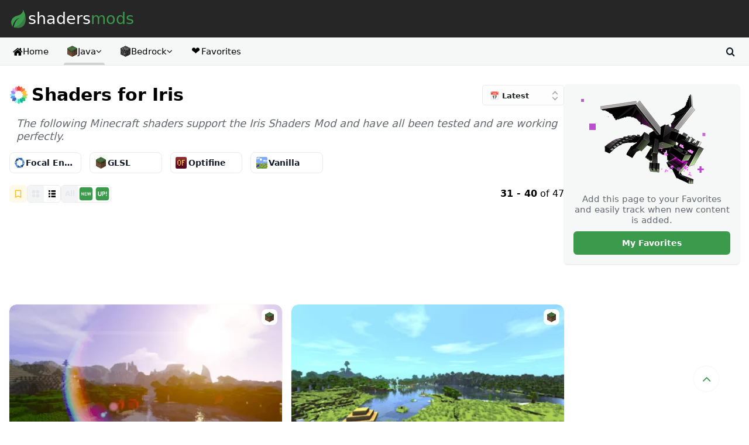

--- FILE ---
content_type: text/html; charset=UTF-8
request_url: https://shadersmods.com/mc/iris/page/4/
body_size: 21788
content:
<!doctype html><html lang="en-US"><head><meta charset="UTF-8"><meta name="viewport" content="width=device-width, initial-scale=1"><meta name="apple-mobile-web-app-title" content="Shaders Mods"><meta name="application-name" content="Shaders Mods"><meta name="msapplication-TileColor" content="#262626"><meta name="theme-color" content="#262626"><link rel="profile" href="https://gmpg.org/xfn/11"><link rel="icon" href="https://shadersmods.com/favicon.ico" sizes="any"><link rel="icon" href="https://shadersmods.com/wp-content/themes/smods/images/icons/icon.svg" type="image/svg+xml"><link rel="apple-touch-icon" href="https://shadersmods.com/wp-content/themes/smods/images/icons/apple-touch-icon.png"><link rel="mask-icon" href="https://shadersmods.com/wp-content/themes/smods/images/icons/safari-pinned-tab.svg" color="#3c9a4d"><link rel="manifest" href="https://shadersmods.com/wp-content/themes/smods/images/icons/manifest.webmanifest"><meta name='robots' content='index, follow, max-image-preview:large, max-snippet:-1, max-video-preview:-1' /><style>img:is([sizes="auto" i], [sizes^="auto," i]) { contain-intrinsic-size: 3000px 1500px }</style><title>Iris Shader Packs &#8212; Page 4 of 5 &#8212; Shaders Mods</title><meta name="description" content="The following Minecraft shaders support the Iris Shaders Mod and have all been tested and are working perfectly." /><link rel="canonical" href="https://shadersmods.com/mc/iris/page/4/" /><link rel="prev" href="https://shadersmods.com/mc/iris/page/3/" /><link rel="next" href="https://shadersmods.com/mc/iris/page/5/" /><meta property="og:locale" content="en_US" /><meta property="og:type" content="article" /><meta property="og:title" content="Iris Shader Packs &#8212; Page 4 of 5 &#8212; Shaders Mods" /><meta property="og:description" content="The following Minecraft shaders support the Iris Shaders Mod and have all been tested and are working perfectly." /><meta property="og:url" content="https://shadersmods.com/mc/iris/" /><meta property="og:site_name" content="Shaders Mods" /><meta property="og:image" content="https://shadersmods.com/wp-content/uploads/2023/04/smods-180x180-1.png" /><meta property="og:image:width" content="180" /><meta property="og:image:height" content="180" /><meta property="og:image:type" content="image/png" /><meta name="twitter:card" content="summary_large_image" /><meta name="twitter:site" content="@ShadersMods" /> <script type="application/ld+json" class="yoast-schema-graph">{"@context":"https://schema.org","@graph":[{"@type":"CollectionPage","@id":"https://shadersmods.com/mc/iris/","url":"https://shadersmods.com/mc/iris/page/4/","name":"Iris Shader Packs &#8212; Page 4 of 5 &#8212; Shaders Mods","isPartOf":{"@id":"https://shadersmods.com/#website"},"primaryImageOfPage":{"@id":"https://shadersmods.com/mc/iris/page/4/#primaryimage"},"image":{"@id":"https://shadersmods.com/mc/iris/page/4/#primaryimage"},"thumbnailUrl":"https://shadersmods.com/wp-content/uploads/2017/10/stazzas-super-shaders.png","description":"The following Minecraft shaders support the Iris Shaders Mod and have all been tested and are working perfectly.","breadcrumb":{"@id":"https://shadersmods.com/mc/iris/page/4/#breadcrumb"},"inLanguage":"en-US"},{"@type":"ImageObject","inLanguage":"en-US","@id":"https://shadersmods.com/mc/iris/page/4/#primaryimage","url":"https://shadersmods.com/wp-content/uploads/2017/10/stazzas-super-shaders.png","contentUrl":"https://shadersmods.com/wp-content/uploads/2017/10/stazzas-super-shaders.png","width":1541,"height":889},{"@type":"BreadcrumbList","@id":"https://shadersmods.com/mc/iris/page/4/#breadcrumb","itemListElement":[{"@type":"ListItem","position":1,"name":"Home","item":"https://shadersmods.com/"},{"@type":"ListItem","position":2,"name":"Iris"}]},{"@type":"WebSite","@id":"https://shadersmods.com/#website","url":"https://shadersmods.com/","name":"Shaders Mods","description":"Minecraft Community","publisher":{"@id":"https://shadersmods.com/#organization"},"alternateName":"Minecraft Shaders Mods","potentialAction":[{"@type":"SearchAction","target":{"@type":"EntryPoint","urlTemplate":"https://shadersmods.com/?s={search_term_string}"},"query-input":{"@type":"PropertyValueSpecification","valueRequired":true,"valueName":"search_term_string"}}],"inLanguage":"en-US"},{"@type":"Organization","@id":"https://shadersmods.com/#organization","name":"Shaders Mods","url":"https://shadersmods.com/","logo":{"@type":"ImageObject","inLanguage":"en-US","@id":"https://shadersmods.com/#/schema/logo/image/","url":"https://shadersmods.com/wp-content/uploads/2023/04/smods-180x180-1.png","contentUrl":"https://shadersmods.com/wp-content/uploads/2023/04/smods-180x180-1.png","width":180,"height":180,"caption":"Shaders Mods"},"image":{"@id":"https://shadersmods.com/#/schema/logo/image/"},"sameAs":["https://www.facebook.com/shadersmods","https://x.com/ShadersMods","https://www.pinterest.com/shadersmods/","https://www.youtube.com/c/ShadersModscom"]}]}</script> <link rel='dns-prefetch' href='//stats.wp.com' /><link data-optimized="1" rel='stylesheet' id='smods-style-css' href='https://shadersmods.com/wp-content/litespeed/css/e241ad34177d5da83616a82914f40349.css?ver=40349' media='all' /><style id='akismet-widget-style-inline-css'>.a-stats {
				--akismet-color-mid-green: #357b49;
				--akismet-color-white: #fff;
				--akismet-color-light-grey: #f6f7f7;

				max-width: 350px;
				width: auto;
			}

			.a-stats * {
				all: unset;
				box-sizing: border-box;
			}

			.a-stats strong {
				font-weight: 600;
			}

			.a-stats a.a-stats__link,
			.a-stats a.a-stats__link:visited,
			.a-stats a.a-stats__link:active {
				background: var(--akismet-color-mid-green);
				border: none;
				box-shadow: none;
				border-radius: 8px;
				color: var(--akismet-color-white);
				cursor: pointer;
				display: block;
				font-family: -apple-system, BlinkMacSystemFont, 'Segoe UI', 'Roboto', 'Oxygen-Sans', 'Ubuntu', 'Cantarell', 'Helvetica Neue', sans-serif;
				font-weight: 500;
				padding: 12px;
				text-align: center;
				text-decoration: none;
				transition: all 0.2s ease;
			}

			/* Extra specificity to deal with TwentyTwentyOne focus style */
			.widget .a-stats a.a-stats__link:focus {
				background: var(--akismet-color-mid-green);
				color: var(--akismet-color-white);
				text-decoration: none;
			}

			.a-stats a.a-stats__link:hover {
				filter: brightness(110%);
				box-shadow: 0 4px 12px rgba(0, 0, 0, 0.06), 0 0 2px rgba(0, 0, 0, 0.16);
			}

			.a-stats .count {
				color: var(--akismet-color-white);
				display: block;
				font-size: 1.5em;
				line-height: 1.4;
				padding: 0 13px;
				white-space: nowrap;
			}</style><link data-optimized="1" rel='stylesheet' id='wpc-filter-everything-css' href='https://shadersmods.com/wp-content/litespeed/css/8aaac2ac7f3d2493010354904d039afa.css?ver=39afa' media='all' /><link data-optimized="1" rel='stylesheet' id='wpc-filter-everything-custom-css' href='https://shadersmods.com/wp-content/litespeed/css/2f71f151e50ddf76bcfa57648cae2250.css?ver=e2250' media='all' /> <script src="https://shadersmods.com/wp-includes/js/jquery/jquery.min.js" id="jquery-core-js"></script> <script data-optimized="1" src="https://shadersmods.com/wp-content/litespeed/js/fb34317edb8e58b34a10deeebfd44f5d.js?ver=44f5d" id="jquery-migrate-js" defer data-deferred="1"></script> <script id="favorites-js-extra" src="[data-uri]" defer></script> <script data-optimized="1" src="https://shadersmods.com/wp-content/litespeed/js/905d016dc6460ba037ff68a36cf8f399.js?ver=8f399" id="favorites-js" defer data-deferred="1"></script> <style>img#wpstats{display:none}</style><link rel="preload" href="https://shadersmods.com/wp-content/themes/smods/font/smods/smods.woff" as="font" type="font/woff" crossorigin="anonymous"></head><body data-rsssl=1 class="archive paged tag tag-iris tag-397 wp-embed-responsive paged-4 tag-paged-4 wp-theme-smods wp-featherlight-captions wpc_show_open_close_button wpc_show_bottom_widget"><div id="page">
<a href="#content" class="sr-only">Skip to content</a><header class="site-header relative z-[99]" itemscope="itemscope" itemtype="https://schema.org/WPHeader"><div id="site-header__top" class="bg-[#262626]"><div class="w-full max-w-screen-xl mx-auto flex justify-center lg:justify-between items-center gap-4 p-4 lg:py-3">
<a href="https://shadersmods.com/" class="site__logo flex items-center gap-1 transition-all" title="Shaders Mods &mdash; Download Shader Packs, Mods &amp; Texture Packs" data-wpel-link="internal">
<svg height="32" width="32" viewBox="0 0 504.125 504.125" xml:space="preserve" xmlns="http://www.w3.org/2000/svg" class="rotate-6">
<path style="fill:#387c44" d="M339.7717.0003s44.536 108.954-146.337 182.138c-103.716 39.755-183.376 141.651-88.262 299.055 7.877-70.357 41.653-225.485 186.888-260.884 0 0-135.176 50.546-147.117 279.347 69.459 9.752 232.361 16.305 280.726-125.062 63.866-186.777-85.898-374.594-85.898-374.594z" />
<path style="fill:#3c9a4d" d="M145.0068 498.7043c147.456-58.849 254.748-196.71 269.556-361.283-30.145-81.314-74.791-137.421-74.791-137.421s44.536 108.954-146.337 182.138c-103.716 39.755-183.376 141.651-88.262 299.055 7.877-70.357 41.653-225.485 186.888-260.884-.008.001-134.782 50.421-147.054 278.395z" />
</svg><p class="flex gap-0.5 text-[27px] font-medium text-white">
<span>shaders</span>
<span class="text-bgreen-d">mods</span></p>
</a></div></div><div id="site-header__bottom" class="relative bg-[#f6f7f7] border-b border-[#ebebeb]"><div id="site-header__navigation" class="w-full max-w-screen-xl mx-auto flex justify-between items-center gap-4 p-2 lg:p-4 lg:py-0 relative"><div id="site-header__start"><nav class="nav" itemscope="itemscope" itemtype="https://schema.org/SiteNavigationElement" role="navigation" aria-label="Primary Menu"><button class="hamburger relative nav__toggle nav__toggle--slider block lg:hidden" aria-expanded="false" type="button"><div class="relative flex overflow-hidden items-center justify-center rounded-full w-8 h-8 transform transition-all duration-200"><div class="flex flex-col justify-between w-3 h-3 transform transition-all duration-300 origin-center overflow-hidden"><div class="line__1 bg-gray-900 h-[2px] w-7 transform transition-all duration-300 origin-left"></div><div class="line__2 bg-gray-900 h-[2px] w-1/2 rounded transform transition-all duration-300"></div><div class="line__3 bg-gray-900 h-[2px] w-7 transform transition-all duration-300 origin-left"></div></div></div>
</button><ul class="nav__wrapper hidden select-none lg:flex lg:select-auto"><li class=" nav__item group flex flex-col justify-between items-center content-center relative">
<a href="/" class="text-center text-[16px] lg:text-[15px] font-medium flex items-center gap-[5px] pt-4 pb-3 px-[5px] relative h-[15px] whitespace-nowrap box-content" title="Homepage" data-wpel-link="internal">
<span class="fa-home text-lg leading-none w-[18px] h-[18px]"></span> Home</a>
<span class="line__active hidden lg:block h-1 bg-transparent w-full border-tr-full rounded-tl-full rounded-tr-full overflow-hidden transition-all"></span></li><li class="active nav__item group flex flex-col justify-between items-center content-center relative"><div class="text-center text-[16px] lg:text-[15px] font-medium flex items-center gap-[5px] pt-4 pb-3 px-[5px] relative h-[15px] whitespace-nowrap box-content">
<a href="/java/" title="Java Edition Projects" class="flex items-center gap-[5px]" data-wpel-link="internal">
<span class="menu__icon icon-sprites java-icon"></span> Java
</a>
<span class="fa-chevron-down arrow__menu transition-transform"></span></div>
<span class="line__active hidden lg:block h-1 bg-transparent w-full border-tr-full rounded-tl-full rounded-tr-full overflow-hidden transition-all"></span><div class="wrapper__submenu"><div class="sub__megamenu list-none rounded-lg bg-[#f7f7f7] w-full mt-[5px] border border-[#ebebeb] min-w-[150px] shadow-md box-content"><div class="sub__megacontent flex p-[5px] gap-2"><div class="menu-list menu-list-section">
<span class="heading block font-bold uppercase text-[11px] leading-[14px] mt-[10px] ml-[10px] mb-[5px] text-[#646970]">Content</span><a href="/clients/" title="Minecraft Clients" class="sub flex flex-col items-center p-2 rounded-md transition-all text-gray-900 hover:bg-white font-normal leading-none min-w-[150px] min-h-[20px] box-content" data-type="clients" data-wpel-link="internal"><div class="content__name flex items-center w-full gap-[3px]"><span class="menu__icon">🧊</span> Clients
<span class="smenu__open flex items-center justify-center content-center rounded ml-auto w-5 h-5">
<span class="fa-chevron-down"></span>
</span></div>
</a><a href="/maps/" title="Minecraft Maps" class="sub flex flex-col items-center p-2 rounded-md transition-all text-gray-900 hover:bg-white font-normal leading-none min-w-[150px] min-h-[20px] box-content" data-type="maps" data-wpel-link="internal"><div class="content__name flex items-center w-full gap-[3px]"><span class="menu__icon">🗺️</span> Maps
<span class="smenu__open flex items-center justify-center content-center rounded ml-auto w-5 h-5">
<span class="fa-chevron-down"></span>
</span></div>
</a><a href="/mods/" title="Minecraft Mods" class="sub flex flex-col items-center p-2 rounded-md transition-all text-gray-900 hover:bg-white font-normal leading-none min-w-[150px] min-h-[20px] box-content" data-type="mods" data-wpel-link="internal"><div class="content__name flex items-center w-full gap-[3px]"><span class="menu__icon">⚙️</span> Mods
<span class="smenu__open flex items-center justify-center content-center rounded ml-auto w-5 h-5">
<span class="fa-chevron-down"></span>
</span></div>
</a><a href="/shaderpacks/" title="Minecraft Shader Packs" class="sub flex flex-col items-center p-2 rounded-md transition-all text-gray-900 hover:bg-white font-normal leading-none min-w-[150px] min-h-[20px] box-content" data-type="shaderpacks" data-wpel-link="internal"><div class="content__name flex items-center w-full gap-[3px]"><span class="menu__icon">🍃</span> Shader Packs
<span class="smenu__open flex items-center justify-center content-center rounded ml-auto w-5 h-5">
<span class="fa-chevron-down"></span>
</span></div>
</a><a href="/texture-packs/" title="Minecraft Texture Packs" class="sub flex flex-col items-center p-2 rounded-md transition-all text-gray-900 hover:bg-white font-normal leading-none min-w-[150px] min-h-[20px] box-content" data-type="texture-packs" data-wpel-link="internal"><div class="content__name flex items-center w-full gap-[3px]"><span class="menu__icon">🖌️</span> Texture Packs
<span class="smenu__open flex items-center justify-center content-center rounded ml-auto w-5 h-5">
<span class="fa-chevron-down"></span>
</span></div>
</a><a href="/data-packs/" title="Minecraft Data Packs" class="sub flex flex-col items-center p-2 rounded-md transition-all text-gray-900 hover:bg-white font-normal leading-none min-w-[150px] min-h-[20px] box-content" data-type="data-packs" data-wpel-link="internal"><div class="content__name flex items-center w-full gap-[3px]"><span class="menu__icon">🗂️</span> Data Packs
<span class="smenu__open flex items-center justify-center content-center rounded ml-auto w-5 h-5">
<span class="fa-chevron-down"></span>
</span></div>
</a><a href="/seeds/" title="Minecraft Seeds" class="sub flex flex-col items-center p-2 rounded-md transition-all text-gray-900 hover:bg-white font-normal leading-none min-w-[150px] min-h-[20px] box-content" data-type="seeds" data-wpel-link="internal"><div class="content__name flex items-center w-full gap-[3px]"><span class="menu__icon">🌱</span> Seeds
<span class="smenu__open flex items-center justify-center content-center rounded ml-auto w-5 h-5">
<span class="fa-chevron-down"></span>
</span></div>
</a><a href="/launchers/" title="Minecraft Launchers" class="sub flex flex-col items-center p-2 rounded-md transition-all text-gray-900 hover:bg-white font-normal leading-none min-w-[150px] min-h-[20px] box-content" data-type="launchers" data-wpel-link="internal"><div class="content__name flex items-center w-full gap-[3px]"><span class="menu__icon">🚀</span> Launchers
<span class="smenu__open flex items-center justify-center content-center rounded ml-auto w-5 h-5">
<span class="fa-chevron-down"></span>
</span></div>
</a></div><div class="menu-list"><span class="heading block font-bold uppercase text-[11px] leading-[14px] mt-[10px] ml-[10px] mb-[5px] text-[#646970]">Latest Version</span><a href="https://shadersmods.com/mc/minecraft-1-19-4-mods/" title="Minecraft 1.19.4 Mods" class="sub flex items-center gap-[10px] p-2 rounded-md transition-all text-gray-900 hover:bg-white font-normal leading-none min-w-[150px] min-h-[20px] box-content" data-wpel-link="internal">1.19.4 Mods</a><a href="https://shadersmods.com/mc/minecraft-1-19-4-shaders/" title="Minecraft 1.19.4 Shaders" class="sub flex items-center gap-[10px] p-2 rounded-md transition-all text-gray-900 hover:bg-white font-normal leading-none min-w-[150px] min-h-[20px] box-content" data-wpel-link="internal">1.19.4 Shaders</a><a href="https://shadersmods.com/mc/minecraft-1-19-4-texture-packs/" title="Minecraft 1.19.4 Texture Packs" class="sub flex items-center gap-[10px] p-2 rounded-md transition-all text-gray-900 hover:bg-white font-normal leading-none min-w-[150px] min-h-[20px] box-content" data-wpel-link="internal">1.19.4 Texture Packs</a><a href="https://shadersmods.com/mc/minecraft-1-19-4-launchers/" title="Minecraft 1.19.4 Launchers" class="sub flex items-center gap-[10px] p-2 rounded-md transition-all text-gray-900 hover:bg-white font-normal leading-none min-w-[150px] min-h-[20px] box-content" data-wpel-link="internal">1.19.4 Launchers</a></div></div></div></div></li><li class=" nav__item group flex flex-col justify-between items-center content-center relative"><div class="text-center text-[16px] lg:text-[15px] font-medium flex items-center gap-[5px] pt-4 pb-3 px-[5px] relative h-[15px] whitespace-nowrap box-content">
<a href="/bedrock/" title="Bedrock Edition Projects" class="flex items-center gap-[5px]" data-wpel-link="internal">
<span class="menu__icon icon-sprites bedrock-icon"></span> Bedrock
</a>
<span class="fa-chevron-down arrow__menu transition-transform"></span></div>
<span class="line__active hidden lg:block h-1 bg-transparent w-full border-tr-full rounded-tl-full rounded-tr-full overflow-hidden transition-all"></span><div class="wrapper__submenu"><div class="sub__megamenu list-none rounded-lg bg-[#f7f7f7] w-full mt-[5px] border border-[#ebebeb] min-w-[150px] shadow-md box-content"><div class="sub__megacontent flex p-[5px] gap-2"><div class="menu-list menu-list-section">
<span class="heading block font-bold uppercase text-[11px] leading-[14px] mt-[10px] ml-[10px] mb-[5px] text-[#646970]">Content</span><a href="/bedrock/clients/" title="Bedrock Clients" class="sub flex flex-col items-center p-2 rounded-md transition-all text-gray-900 hover:bg-white font-normal leading-none min-w-[150px] min-h-[20px] box-content" data-type="bedrock/clients" data-wpel-link="internal"><div class="content__name flex items-center w-full gap-[3px]"><span class="icon be menu__icon">🧊</span> Clients
<span class="smenu__open flex items-center justify-center content-center rounded ml-auto w-5 h-5">
<span class="fa-chevron-down"></span>
</span></div>
</a><a href="/bedrock/maps/" title="Bedrock Maps" class="sub flex flex-col items-center p-2 rounded-md transition-all text-gray-900 hover:bg-white font-normal leading-none min-w-[150px] min-h-[20px] box-content" data-type="bedrock/maps" data-wpel-link="internal"><div class="content__name flex items-center w-full gap-[3px]"><span class="icon be menu__icon">🗺️</span>Maps
<span class="smenu__open flex items-center justify-center content-center rounded ml-auto w-5 h-5">
<span class="fa-chevron-down"></span>
</span></div>
</a><a href="/bedrock/mods/" title="Bedrock Mods" class="sub flex flex-col items-center p-2 rounded-md transition-all text-gray-900 hover:bg-white font-normal leading-none min-w-[150px] min-h-[20px] box-content" data-type="bedrock/mods" data-wpel-link="internal"><div class="content__name flex items-center w-full gap-[3px]"><span class="icon be menu__icon">⚙️</span>Mods
<span class="smenu__open flex items-center justify-center content-center rounded ml-auto w-5 h-5">
<span class="fa-chevron-down"></span>
</span></div>
</a><a href="/bedrock/shaders/" title="Bedrock Shader Packs" class="sub flex flex-col items-center p-2 rounded-md transition-all text-gray-900 hover:bg-white font-normal leading-none min-w-[150px] min-h-[20px] box-content" data-type="bedrock/shaders" data-wpel-link="internal"><div class="content__name flex items-center w-full gap-[3px]"><span class="icon be menu__icon">🍃</span>Shaders
<span class="smenu__open flex items-center justify-center content-center rounded ml-auto w-5 h-5">
<span class="fa-chevron-down"></span>
</span></div>
</a><a href="/bedrock/texture-packs/" title="Bedrock Texture Packs" class="sub flex flex-col items-center p-2 rounded-md transition-all text-gray-900 hover:bg-white font-normal leading-none min-w-[150px] min-h-[20px] box-content" data-type="bedrock/texture-packs" data-wpel-link="internal"><div class="content__name flex items-center w-full gap-[3px]"><span class="icon be menu__icon">🖌️</span>Texture Packs
<span class="smenu__open flex items-center justify-center content-center rounded ml-auto w-5 h-5">
<span class="fa-chevron-down"></span>
</span></div>
</a><a href="/bedrock/seeds/" title="Bedrock Seeds" class="sub flex flex-col items-center p-2 rounded-md transition-all text-gray-900 hover:bg-white font-normal leading-none min-w-[150px] min-h-[20px] box-content" data-type="bedrock/seeds" data-wpel-link="internal"><div class="content__name flex items-center w-full gap-[3px]"><span class="icon be menu__icon">🌱</span>Seeds
<span class="smenu__open flex items-center justify-center content-center rounded ml-auto w-5 h-5">
<span class="fa-chevron-down"></span>
</span></div>
</a><a href="/bedrock/launchers/" title="Bedrock Launchers" class="sub flex flex-col items-center p-2 rounded-md transition-all text-gray-900 hover:bg-white font-normal leading-none min-w-[150px] min-h-[20px] box-content" data-type="bedrock/launchers" data-wpel-link="internal"><div class="content__name flex items-center w-full gap-[3px]"><span class="icon be menu__icon">🚀</span> Launchers
<span class="smenu__open flex items-center justify-center content-center rounded ml-auto w-5 h-5">
<span class="fa-chevron-down"></span>
</span></div>
</a></div></div></div></div></li><li class=" nav__item group flex flex-col justify-between items-center content-center relative"><div class="text-center text-[16px] lg:text-[15px] font-medium flex items-center gap-[5px] pt-4 pb-3 px-[5px] relative h-[15px] whitespace-nowrap box-content group-hover:text-bgreen-d">
<a href="/favorites/" class="flex items-center gap-[5px]" title="My Favorites" data-wpel-link="internal">
<span class="menu__icon emoji w-[18px] h-[18px] text-lg flex items-center justify-center content-center -mt-0.5">❤️</span> Favorites
</a></div>
<span class="line__active hidden lg:block h-1 bg-transparent w-full border-tr-full rounded-tl-full rounded-tr-full overflow-hidden transition-all"></span></li></ul></nav></div><div id="site-header__search" class="hidden w-full h-full"><form role="search" method="get" action="/" class="w-full h-full lg:h-[47px] pl-2 lg:pl-0">
<input type="search" name="s" id="s" placeholder="Enter Your Search Terms..." minlength="3" required class="w-full h-full m-0 p-0 text-[17px] text-gray-900 text-left outline-none border-none shadow-none bg-transparent transition-all focus:ring-0" value=""></form></div><div id="site-header__end" class="flex center"><div class="site__action_right gap-1 flex items-center"><button class="search__toggle flex items-center justify-center p-2 leading-none rounded-lg w-[32px] h-[32px] transition-all bg-transparent border border-transparent cursor-pointer text-gray-900 hover:bg-bgreen-d hover:text-white" aria-label="Open search">
<span class="fa-search w-4 h-4"></span>
</button></div></div></div></div></header><div id="content"><section id="primary" class="w-full max-w-screen-xl mx-auto flex flex-col lg:flex-row justify-self-stretch gap-5 p-4 my-4"><main id="main" class="loop flex-1 min-w-0"><header class="page-header"><div class="page-title flex items-center justify-between flex-row gap-y-3 mb-5"><h1 class="flex-1 flex items-center gap-1 text-3xl font-bold min-w-0 w-full">
<span class="icon flex items-center justify-center mr-1"><i class="icon-sprites icon-sprites-full iris-icon"></i></span><span class="text truncate">Shaders for Iris</span></h1><div class="widget widget_wpc_sorting_widget"><form action="https://shadersmods.com/mc/iris/" class="wpc-sorting-form" method="GET">
<select name="ordr" class="wpc-orderby-select" data-menu style="visibility: hidden;"><option value="default"  selected='selected'>📅 Latest</option><option value="trending" >🔥 Trending</option><option value="favorites" >❤️ Favorites</option><option value="ratings" >⭐ Ratings</option><option value="downloads" >📥 Downloads</option><option value="used" >📋 Used</option><option value="random" >♻️ Random</option><option value="trending-daily" >d1</option><option value="trending-weekly" >d7</option><option value="trending-monthly" >d31</option><option value="trending-yearly" >d365</option><option value="latest" >latest</option><option value="updates" >updates</option>
</select></form><div class="wpc-after-sorting-form"></div></div></div><p class="page-description text-lg text-justify text-[#646970] leading-tight italic sm:px-3">The following Minecraft shaders support the <a href="https://shadersmods.com/iris-shaders-mod/" target="_blank" rel="noopener" data-wpel-link="internal">Iris Shaders Mod</a> and have all been tested and are working perfectly.</p><div id="subcategories" class="flex flex-1 gap-3.5 mt-4 full"><ul class="grid grid-cols-icon-box grid-flow-col gap-3.5 w-full overflow-hidden overflow-x-auto pb-1"><li>
<a href="https://shadersmods.com/mc/focal-engine/" class="py-[5px] px-1.5 flex items-center justify-center gap-1 rounded-lg overflow-hidden text-gray-900 border border-[#ebebeb] hover:bg-sky-600/20 hover:border-sky-600 hover:text-sky-600 transition-all" title="Focal Engine" data-wpel-link="internal">
<span class="icon text-[1.1rem] w-6 h-6 flex items-center justify-center"><i class="icon-sprites focal-icon"></i></span>        <span class="text font-semibold text-sm overflow-hidden text-ellipsis whitespace-nowrap hidden">Focal Engine</span>
</a></li><li>
<a href="https://shadersmods.com/mc/glsl/" class="py-[5px] px-1.5 flex items-center justify-center gap-1 rounded-lg overflow-hidden text-gray-900 border border-[#ebebeb] hover:bg-lime-600/20 hover:border-lime-600 hover:text-lime-600 transition-all" title="GLSL" data-wpel-link="internal">
<span class="icon text-[1.1rem] w-6 h-6 flex items-center justify-center"><i class="icon-sprites java-icon"></i></span>        <span class="text font-semibold text-sm overflow-hidden text-ellipsis whitespace-nowrap hidden">GLSL</span>
</a></li><li>
<a href="https://shadersmods.com/mc/optifine/" class="py-[5px] px-1.5 flex items-center justify-center gap-1 rounded-lg overflow-hidden text-gray-900 border border-[#ebebeb] hover:bg-amber-600/20 hover:border-amber-600 hover:text-amber-600 transition-all" title="Optifine" data-wpel-link="internal">
<span class="icon text-[1.1rem] w-6 h-6 flex items-center justify-center"><i class="icon-sprites optifine-icon"></i></span>        <span class="text font-semibold text-sm overflow-hidden text-ellipsis whitespace-nowrap hidden">Optifine</span>
</a></li><li>
<a href="https://shadersmods.com/mc/vanilla/" class="py-[5px] px-1.5 flex items-center justify-center gap-1 rounded-lg overflow-hidden text-gray-900 border border-[#ebebeb] hover:bg-lime-600/20 hover:border-lime-600 hover:text-lime-600 transition-all" title="Vanilla" data-wpel-link="internal">
<span class="icon text-[1.1rem] w-6 h-6 flex items-center justify-center"><i class="icon-sprites vanilla-icon"></i></span>        <span class="text font-semibold text-sm overflow-hidden text-ellipsis whitespace-nowrap hidden">Vanilla</span>
</a></li></ul></div><div class="page-info mt-4 flex flex-wrap justify-between items-center gap-y-3"><div class="sec__1 flex flex-wrap gap-2 sm:gap-3 items-center"><div id="section__fav" class="border border-[#fff9e9] bg-[#fff9e9] rounded-md flex items-center justify-center w-[30px] h-[30px]">
<button type="button" id="c_track" class="flex justify-center items-center text-lg transition-all" data-section="397" data-count="47" data-tootik="Add to Favorite" data-tootik-conf="right">
<span></span>
</button></div><div id="layout__choose" class="border border-[#ebebeb] rounded-md flex items-center justify-center h-[30px] overflow-hidden">
<button id="grid" class="active w-7 h-7 transition-all p-2">
<svg xmlns="http://www.w3.org/2000/svg" viewBox="0 0 512 512" style="enable-background:new 0 0 512 512" xml:space="preserve" fill="currentColor">
<path d="M0 54.9C0 24.6 24.6 0 54.9 0h109.7c30.3 0 54.9 24.6 54.9 54.9v109.7c0 30.3-24.6 54.9-54.9 54.9H54.9C24.6 219.4 0 194.9 0 164.6V54.9zm292.6 0c0-30.3 24.6-54.9 54.9-54.9h109.7C487.4 0 512 24.6 512 54.9v109.7c0 30.3-24.6 54.9-54.9 54.9H347.4c-30.3 0-54.9-24.6-54.9-54.9V54.9zM0 347.4c0-30.3 24.6-54.9 54.9-54.9h109.7c30.3 0 54.9 24.6 54.9 54.9v109.7c0 30.3-24.6 54.9-54.9 54.9H54.9C24.6 512 0 487.4 0 457.1V347.4zm292.6 0c0-30.3 24.6-54.9 54.9-54.9h109.7c30.3 0 54.9 24.6 54.9 54.9v109.7c0 30.3-24.6 54.9-54.9 54.9H347.4c-30.3 0-54.9-24.6-54.9-54.9V347.4z" style="fill-rule:evenodd;clip-rule:evenodd"></path>
</svg>
</button>
<button id="list" class="w-7 h-7 transition-all p-2">
<svg xmlns="http://www.w3.org/2000/svg" viewBox="0 0 512 512" style="enable-background:new 0 0 512 512" xml:space="preserve" fill="currentColor">
<path d="M494.1 393.7H214.7c-9.9 0-17.9 8-17.9 17.9l.1 1v81.5h.1c0 9.8 8 17.8 17.8 17.9h279.3c9.8-.1 17.8-8.1 17.8-17.9v-81.7l.1-.8c0-9.9-8-17.9-17.9-17.9zM100.4 393.7H17.9c-9.9 0-17.9 8-17.9 17.9v82.5C0 504 8 512 17.9 512h82.5c9.9 0 17.9-8 17.9-17.9v-82.5c0-9.9-8-17.9-17.9-17.9zM494.1 196.6H214.7c-9.9 0-17.9 8-17.9 17.9l.1 1V297h.1c0 9.8 8 17.8 17.8 17.9h279.3c9.8-.1 17.8-8 17.8-17.9v-81.7l.1-.8c0-9.9-8-17.9-17.9-17.9zM100.4 196.5H17.9c-9.9 0-17.9 8-17.9 17.9v82.5c0 9.9 8 17.9 17.9 17.9h82.5c9.9 0 17.9-8 17.9-17.9v-82.5c0-9.8-8-17.9-17.9-17.9zM197 100.4c.1 9.8 8 17.8 17.9 17.9h279.3c9.8-.1 17.8-8 17.8-17.9V18.7l.1-.8C512 8 504 0 494.1 0H214.7c-9.9 0-17.9 8-17.9 17.9l.1 1 .1 81.5zM100.4 0H17.9C8 0 0 8 0 17.9v82.5c0 9.9 8 17.9 17.9 17.9h82.5c9.9 0 17.9-8 17.9-17.9V17.9c0-9.9-8-17.9-17.9-17.9z"></path>
</svg>
</button></div><div id="layout__latest" class="border border-[#ebebeb] rounded-md flex items-center justify-center h-[30px]">
<button id="all" class="active w-7 h-7 transition-all flex flex-col items-center justify-center leading-none hover:bg-gray-100 hover:text-gray-500">
<span class="text-xs font-bold leading-none">All</span>
</button>
<button id="new" class=" w-7 h-7 transition-all flex flex-col items-center justify-center leading-none hover:bg-gray-100 hover:text-gray-500">
<svg width="24" height="24" viewBox="0 0 64 64" xmlns="http://www.w3.org/2000/svg" xmlns:xlink="http://www.w3.org/1999/xlink" aria-hidden="true" role="img" class="iconify iconify--emojione-monotone" preserveAspectRatio="xMidYMid meet">
<path d="M52 2H12C6.477 2 2 6.477 2 12v40c0 5.523 4.477 10 10 10h40c5.523 0 10-4.477 10-10V12c0-5.523-4.477-10-10-10zM21 39h-2.553l-5.084-9.131V39H11V25h2.477l5.16 9.348V25H21v14zm14 0H25V25h9.75v2.367h-7.096v3.104h6.6v2.359h-6.6v3.808H35V39zm16.668 0H48.73l-2.729-10.467L43.279 39h-3.004L37 25h2.836l2.068 9.615L44.41 25h3.293l2.404 9.779L52.213 25H55l-3.332 14z" fill="#3c9a4d"></path>
</svg>
</button>
<button id="updated" class=" w-7 h-7 transition-all flex flex-col items-center justify-center leading-none hover:bg-gray-100 hover:text-gray-500">
<svg width="24" height="24" viewBox="0 0 64 64" xmlns="http://www.w3.org/2000/svg" xmlns:xlink="http://www.w3.org/1999/xlink" aria-hidden="true" role="img" class="iconify iconify--emojione-monotone" preserveAspectRatio="xMidYMid meet">
<path d="M52 2H12C6.477 2 2 6.477 2 12v40c0 5.523 4.477 10 10 10h40c5.523 0 10-4.477 10-10V12c0-5.523-4.477-10-10-10M28 32.328c0 2.359-.109 4.027-.328 5.002c-.219.977-.623 1.799-1.211 2.469c-.589.672-1.376 1.205-2.361 1.602c-.985.398-2.272.6-3.859.6c-1.916 0-3.37-.219-4.359-.65c-.991-.436-1.773-1-2.348-1.691c-.575-.693-.954-1.42-1.137-2.18c-.265-1.128-.397-2.792-.397-4.992V22h4.051v10.65c0 1.689.051 2.785.151 3.285a3.179 3.179 0 0 0 1.238 1.938c.652.488 1.544.73 2.676.73c1.15 0 2.017-.227 2.601-.689c.584-.461.936-1.025 1.055-1.695c.118-.672.178-1.785.178-3.34V22H28v10.328m16.39-1.08c-.407.838-.925 1.494-1.553 1.973c-.627.477-1.265.793-1.913.947c-.881.191-2.157.287-3.827.287h-2.405V42H31V22h5.922c2.244 0 3.707.1 4.389.299c1.047.301 1.924.953 2.63 1.959c.707 1.004 1.06 2.303 1.06 3.895c-.001 1.228-.204 2.259-.611 3.095M52 42h-4v-4h4v4m0-8h-4V22h4v12" fill="#3c9a4d"></path>
<path d="M39.129 25.518c-.441-.09-1.326-.137-2.656-.137h-1.781v5.678h2.018c1.455 0 2.428-.105 2.918-.313c.49-.211.875-.539 1.152-.984c.279-.445.418-.963.418-1.557c0-.727-.193-1.326-.585-1.799a2.513 2.513 0 0 0-1.484-.888" fill="#3c9a4d"></path>
</svg>
</button></div><div id="layout__filter"><div class="wpc-filters-open-button-container wpc-open-button-14798">
<a class="wpc-filters-open-widget" href="javascript:void(0);" data-wid="14798" data-wpel-link="internal"><span class="wpc-button-inner">    <span class="wpc-icon-html-wrapper">
<span class="wpc-icon-line-1"></span>
<span class="wpc-icon-line-2"></span>
<span class="wpc-icon-line-3"></span>
</span>
<span class="wpc-filters-button-text">Filters</span></span></a></div></div></div><div class="sec__2">
<span class="font-semibold">31 - 40</span> of 47</div></div><div id="chips"><div class="wpc-custom-selected-terms wpc-show-on-mobile"><ul class="wpc-filter-chips-list wpc-filter-chips-14798 wpc-empty-chips-container" data-set="14798"></ul></div></div></header><section class="cards w-full grid grid-cols-1 md:grid-cols-2 cards gap-4 transition-all mt-5"><article class="card relative inline-grid rounded-[10px] overflow-hidden text-left shadow box-border m-0">
<a href="https://shadersmods.com/stazzas-super-shaders/" class="cover group inline-block w-full h-full relative overflow-hidden rounded-xl" title="Stazza’s Super Shaders 1.20, 1.19.4 &#8594; 1.18.2" data-wpel-link="internal"><div class="ttype absolute top-2 right-2 z-10 flex items-center gap-px bg-white transition-all rounded-lg cursor-help"><span class="flex items-center justify-center p-1" data-tootik="Support Java Edition" data-tootik-conf="left shadow"><i class="icon-sprites java-icon scale-90"></i></span></div><figure class="max-w-full overflow-hidden flex items-center justify-center rounded-xl aspect-w-16 aspect-h-9"><img data-lazyloaded="1" src="[data-uri]" width="456" height="256" data-src="https://shadersmods.com/wp-content/uploads/2017/10/stazzas-super-shaders-456x256.png" class="w-full object-cover group-hover:scale-110 transition duration-300 ease-in-out overflow-hidden rounded-xl lazy wp-post-image" alt="Stazza’s Super Shaders 1.20, 1.19.4 &#8594; 1.18.2" decoding="async" fetchpriority="high" data-srcset="https://shadersmods.com/wp-content/uploads/2017/10/stazzas-super-shaders-456x256.png 456w, https://shadersmods.com/wp-content/uploads/2017/10/stazzas-super-shaders-928x522.png 928w" data-sizes="(max-width: 456px) 100vw, 456px" /></figure>  </a><a href="https://shadersmods.com/stazzas-super-shaders/" class="icon-cont flex items-center ml-4 -mt-12 z-[1] w-20 h-20" data-wpel-link="internal"><figure class="icon w-20 h-20 rounded-lg overflow-hidden bg-white border-[5px] border-white flex items-center justify-center">
<img data-lazyloaded="1" src="[data-uri]" width="70" height="70" data-src="https://shadersmods.com/wp-content/uploads/2017/10/stazzas-super-shaders-icon-70x70.png" class="w-full h-full lazy" alt="Stazza’s Super Shaders" decoding="async" data-srcset="https://shadersmods.com/wp-content/uploads/2017/10/stazzas-super-shaders-icon-70x70.png 70w, https://shadersmods.com/wp-content/uploads/2017/10/stazzas-super-shaders-icon-150x150.png 150w, https://shadersmods.com/wp-content/uploads/2017/10/stazzas-super-shaders-icon-140x140.png 140w, https://shadersmods.com/wp-content/uploads/2017/10/stazzas-super-shaders-icon-40x40.png 40w, https://shadersmods.com/wp-content/uploads/2017/10/stazzas-super-shaders-icon.png 512w" data-sizes="(max-width: 70px) 100vw, 70px" /></figure>
</a><div class="meta flex w-full wrap mx-3 -mt-2"><div class="flex items-center gap-1 text-base font-normal text-[#aaa]">
<span class="fa-up text-xl leading-none w-5 h-5"></span>
<span>May 12, 2016</span></div><div class="performance flex items-center ml-auto"><span class="bg-green-100 text-green-800 text-xs font-medium px-2.5 py-0.5 rounded-full dark:bg-green-900 dark:text-green-300">Low</span></div></div>
<a href="https://shadersmods.com/stazzas-super-shaders/" class="title flex justify-start hover:text-bgreen-d mx-4" data-wpel-link="internal"><h2 class="py-0 text-lg lg:text-xl font-semibold line-clamp-1">Stazza’s Super Shaders <span class="font-semibold text-bgreen-d">1.20, 1.19.4 &#8594; 1.18.2</span></h2>
</a><div class="description block mx-4"><p class="line-clamp-2 overflow-hidden p-1 text-base">Stazza’s Super Shaders is a trendy shader pack for the original Shaders Mod by Karyonix or Optifine, and there’s a good reason for this – it just works. While many...</p></div><div class="meta-bottom flex flex-nowrap justify-between items-end gap-x-4 gap-y-1 mx-4 "><div class="flex flex-wrap gap-x-2 gap-y-1"><div class="catemoji">
<a href="https://shadersmods.com/shaderpacks/realistic/" title="View all Realistic" class="flex items-center gap-1 rounded-md py-0.5 pr-1 pl-0.5 text-gray-900 hover:text-gray-600 hover:bg-gray-100 transition-all" data-wpel-link="internal"><span class="icon w-6 h-6 flex items-center justify-center text-lg leading-6 ">🌅</span><span class="name text-sm leading-tight font-medium">Realistic</span></a></div><div class="catgpus flex items-center gap-1 text-lg"><a href="/mc/nvidia/" class="flex items-center justify-center w-7 h-7 rounded-md transition-all hover:bg-lime-600/20" data-wpel-link="internal"><i class="fa-nvidia"></i></a><a href="/mc/amd/" class="flex items-center justify-center w-7 h-7 rounded-md transition-all hover:bg-red-600/20" data-wpel-link="internal"><i class="fa-amd"></i></a><a href="/mc/intel/" class="flex items-center justify-center w-7 h-7 rounded-md transition-all hover:bg-blue-600/20" data-wpel-link="internal"><i class="fa-intel"></i></a><a href="/mc/apple/" class="flex items-center justify-center w-7 h-7 rounded-md transition-all hover:bg-gray-600/20" data-wpel-link="internal"><i class="fa-apple"></i></a></div><div class="catloaders flex items-center gap-1 text-lg"><a href="/mc/optifine/" class="flex items-center justify-center w-7 h-7 rounded-md transition-all hover:bg-amber-600/20" data-wpel-link="internal"><i class="icon-sprites optifine-icon"></i></a><a href="/mc/iris/" class="flex items-center justify-center w-7 h-7 rounded-md transition-all hover:bg-gray-600/20" data-wpel-link="internal"><i class="icon-sprites iris-icon"></i></a><a href="/mc/glsl/" class="flex items-center justify-center w-7 h-7 rounded-md transition-all hover:bg-green-600/20" data-wpel-link="internal"><i class="icon-sprites java-icon"></i></a></div></div><div class="flex flex-wrap justify-end gap-1"><div class="favbtn flex items-center gap-1"><div class="ttype hidden items-center gap-px bg-white transition-all rounded-bl-md cursor-help"><span class="flex items-center justify-center p-1" data-tootik="Support Java Edition" data-tootik-conf="left shadow"><i class="icon-sprites java-icon scale-90"></i></span></div>        <button class="simplefavorite-button has-count preset action love" data-postid="432" data-siteid="1" data-groupid="1" data-favoritecount="193" style=""><i class="fa-favorite_outline iconx" style=""></i><div class="count simplefavorite-button-count"">193</div></button></div></div></div></article><article class="card relative inline-grid rounded-[10px] overflow-hidden text-left shadow box-border m-0">
<a href="https://shadersmods.com/seamatis-vibrant-shaders-mod/" class="cover group inline-block w-full h-full relative overflow-hidden rounded-xl" title="Seamatis’ Vibrant Shaders 1.20, 1.19.4 &#8594; 1.18.2" data-wpel-link="internal"><div class="ttype absolute top-2 right-2 z-10 flex items-center gap-px bg-white transition-all rounded-lg cursor-help"><span class="flex items-center justify-center p-1" data-tootik="Support Java Edition" data-tootik-conf="left shadow"><i class="icon-sprites java-icon scale-90"></i></span></div><figure class="max-w-full overflow-hidden flex items-center justify-center rounded-xl aspect-w-16 aspect-h-9"><img data-lazyloaded="1" src="[data-uri]" width="456" height="256" data-src="https://shadersmods.com/wp-content/uploads/2016/12/seamatis-vibrant-shaders-5-456x256.png" class="w-full object-cover group-hover:scale-110 transition duration-300 ease-in-out overflow-hidden rounded-xl lazy wp-post-image" alt="Seamatis’ Vibrant Shaders 1.20, 1.19.4 &#8594; 1.18.2" decoding="async" data-srcset="https://shadersmods.com/wp-content/uploads/2016/12/seamatis-vibrant-shaders-5-456x256.png 456w, https://shadersmods.com/wp-content/uploads/2016/12/seamatis-vibrant-shaders-5-928x522.png 928w" data-sizes="(max-width: 456px) 100vw, 456px" /></figure>  </a><a href="https://shadersmods.com/seamatis-vibrant-shaders-mod/" class="icon-cont flex items-center ml-4 -mt-12 z-[1] w-20 h-20" data-wpel-link="internal"><figure class="icon w-20 h-20 rounded-lg overflow-hidden bg-white border-[5px] border-white flex items-center justify-center">
<img data-lazyloaded="1" src="[data-uri]" width="70" height="70" data-src="https://shadersmods.com/wp-content/uploads/2016/12/seamatis-vibrant-shaders-icon-70x70.png" class="w-full h-full lazy" alt="Seamatis’ Vibrant Shaders" decoding="async" data-srcset="https://shadersmods.com/wp-content/uploads/2016/12/seamatis-vibrant-shaders-icon-70x70.png 70w, https://shadersmods.com/wp-content/uploads/2016/12/seamatis-vibrant-shaders-icon-150x150.png 150w, https://shadersmods.com/wp-content/uploads/2016/12/seamatis-vibrant-shaders-icon-140x140.png 140w, https://shadersmods.com/wp-content/uploads/2016/12/seamatis-vibrant-shaders-icon-40x40.png 40w, https://shadersmods.com/wp-content/uploads/2016/12/seamatis-vibrant-shaders-icon.png 512w" data-sizes="(max-width: 70px) 100vw, 70px" /></figure>
</a><div class="meta flex w-full wrap mx-3 -mt-2"><div class="flex items-center gap-1 text-base font-normal text-[#aaa]">
<span class="fa-up text-xl leading-none w-5 h-5"></span>
<span>Feb 27, 2017</span></div><div class="performance flex items-center ml-auto"><span class="bg-green-100 text-green-800 text-xs font-medium px-2.5 py-0.5 rounded-full dark:bg-green-900 dark:text-green-300">Low</span></div></div>
<a href="https://shadersmods.com/seamatis-vibrant-shaders-mod/" class="title flex justify-start hover:text-bgreen-d mx-4" data-wpel-link="internal"><h2 class="py-0 text-lg lg:text-xl font-semibold line-clamp-1">Seamatis’ Vibrant Shaders <span class="font-semibold text-bgreen-d">1.20, 1.19.4 &#8594; 1.18.2</span></h2>
</a><div class="description block mx-4"><p class="line-clamp-2 overflow-hidden p-1 text-base">Fans of Chocapic13’s Shaders should know full well that a nigh-endless stream of shaders uses that classic pack as a sort of compass for developing something unique. The Vibrant Shaders...</p></div><div class="meta-bottom flex flex-nowrap justify-between items-end gap-x-4 gap-y-1 mx-4 "><div class="flex flex-wrap gap-x-2 gap-y-1"><div class="catemoji">
<a href="https://shadersmods.com/shaderpacks/realistic/" title="View all Realistic" class="flex items-center gap-1 rounded-md py-0.5 pr-1 pl-0.5 text-gray-900 hover:text-gray-600 hover:bg-gray-100 transition-all" data-wpel-link="internal"><span class="icon w-6 h-6 flex items-center justify-center text-lg leading-6 ">🌅</span><span class="name text-sm leading-tight font-medium">Realistic</span></a></div><div class="catgpus flex items-center gap-1 text-lg"><a href="/mc/nvidia/" class="flex items-center justify-center w-7 h-7 rounded-md transition-all hover:bg-lime-600/20" data-wpel-link="internal"><i class="fa-nvidia"></i></a><a href="/mc/amd/" class="flex items-center justify-center w-7 h-7 rounded-md transition-all hover:bg-red-600/20" data-wpel-link="internal"><i class="fa-amd"></i></a></div><div class="catloaders flex items-center gap-1 text-lg"><a href="/mc/optifine/" class="flex items-center justify-center w-7 h-7 rounded-md transition-all hover:bg-amber-600/20" data-wpel-link="internal"><i class="icon-sprites optifine-icon"></i></a><a href="/mc/iris/" class="flex items-center justify-center w-7 h-7 rounded-md transition-all hover:bg-gray-600/20" data-wpel-link="internal"><i class="icon-sprites iris-icon"></i></a><a href="/mc/glsl/" class="flex items-center justify-center w-7 h-7 rounded-md transition-all hover:bg-green-600/20" data-wpel-link="internal"><i class="icon-sprites java-icon"></i></a></div></div><div class="flex flex-wrap justify-end gap-1"><div class="favbtn flex items-center gap-1"><div class="ttype hidden items-center gap-px bg-white transition-all rounded-bl-md cursor-help"><span class="flex items-center justify-center p-1" data-tootik="Support Java Edition" data-tootik-conf="left shadow"><i class="icon-sprites java-icon scale-90"></i></span></div>        <button class="simplefavorite-button has-count preset action love" data-postid="730" data-siteid="1" data-groupid="1" data-favoritecount="109" style=""><i class="fa-favorite_outline iconx" style=""></i><div class="count simplefavorite-button-count"">109</div></button></div></div></div></article><article class="card relative inline-grid rounded-[10px] overflow-hidden text-left shadow box-border m-0">
<a href="https://shadersmods.com/ziipzaaps-shaders-mod/" class="cover group inline-block w-full h-full relative overflow-hidden rounded-xl" title="Ziipzaap’s Shaders 1.20, 1.19.4 &#8594; 1.18.2" data-wpel-link="internal"><div class="ttype absolute top-2 right-2 z-10 flex items-center gap-px bg-white transition-all rounded-lg cursor-help"><span class="flex items-center justify-center p-1" data-tootik="Support Java Edition" data-tootik-conf="left shadow"><i class="icon-sprites java-icon scale-90"></i></span></div><figure class="max-w-full overflow-hidden flex items-center justify-center rounded-xl aspect-w-16 aspect-h-9"><img data-lazyloaded="1" src="[data-uri]" width="456" height="256" data-src="https://shadersmods.com/wp-content/uploads/2017/10/ziipzaaps-shaders-456x256.png" class="w-full object-cover group-hover:scale-110 transition duration-300 ease-in-out overflow-hidden rounded-xl lazy wp-post-image" alt="Ziipzaap’s Shaders 1.20, 1.19.4 &#8594; 1.18.2" decoding="async" data-srcset="https://shadersmods.com/wp-content/uploads/2017/10/ziipzaaps-shaders-456x256.png 456w, https://shadersmods.com/wp-content/uploads/2017/10/ziipzaaps-shaders-928x522.png 928w" data-sizes="(max-width: 456px) 100vw, 456px" /></figure>  </a><a href="https://shadersmods.com/ziipzaaps-shaders-mod/" class="icon-cont flex items-center ml-4 -mt-12 z-[1] w-20 h-20" data-wpel-link="internal"><figure class="icon w-20 h-20 rounded-lg overflow-hidden bg-white border-[5px] border-white flex items-center justify-center">
<img data-lazyloaded="1" src="[data-uri]" width="70" height="70" data-src="https://shadersmods.com/wp-content/uploads/2017/10/ziipzaaps-shaders-icon-70x70.png" class="w-full h-full lazy" alt="Ziipzaap’s Shaders" decoding="async" data-srcset="https://shadersmods.com/wp-content/uploads/2017/10/ziipzaaps-shaders-icon-70x70.png 70w, https://shadersmods.com/wp-content/uploads/2017/10/ziipzaaps-shaders-icon-150x150.png 150w, https://shadersmods.com/wp-content/uploads/2017/10/ziipzaaps-shaders-icon-140x140.png 140w, https://shadersmods.com/wp-content/uploads/2017/10/ziipzaaps-shaders-icon-40x40.png 40w, https://shadersmods.com/wp-content/uploads/2017/10/ziipzaaps-shaders-icon.png 512w" data-sizes="(max-width: 70px) 100vw, 70px" /></figure>
</a><div class="meta flex w-full wrap mx-3 -mt-2"><div class="flex items-center gap-1 text-base font-normal text-[#aaa]">
<span class="fa-up text-xl leading-none w-5 h-5"></span>
<span>May 21, 2015</span></div><div class="performance flex items-center ml-auto"><span class="bg-green-100 text-green-800 text-xs font-medium px-2.5 py-0.5 rounded-full dark:bg-green-900 dark:text-green-300">Low</span></div></div>
<a href="https://shadersmods.com/ziipzaaps-shaders-mod/" class="title flex justify-start hover:text-bgreen-d mx-4" data-wpel-link="internal"><h2 class="py-0 text-lg lg:text-xl font-semibold line-clamp-1">Ziipzaap’s Shaders <span class="font-semibold text-bgreen-d">1.20, 1.19.4 &#8594; 1.18.2</span></h2>
</a><div class="description block mx-4"><p class="line-clamp-2 overflow-hidden p-1 text-base">With over 100,000 downloads on Minecraft Forum alone, Ziipzaap’s Shaders is one of the older and most popular shader packs. Like many other shader packs, it contains plenty of unique...</p></div><div class="meta-bottom flex flex-nowrap justify-between items-end gap-x-4 gap-y-1 mx-4 "><div class="flex flex-wrap gap-x-2 gap-y-1"><div class="catemoji">
<a href="https://shadersmods.com/shaderpacks/realistic/" title="View all Realistic" class="flex items-center gap-1 rounded-md py-0.5 pr-1 pl-0.5 text-gray-900 hover:text-gray-600 hover:bg-gray-100 transition-all" data-wpel-link="internal"><span class="icon w-6 h-6 flex items-center justify-center text-lg leading-6 ">🌅</span><span class="name text-sm leading-tight font-medium">Realistic</span></a></div><div class="catgpus flex items-center gap-1 text-lg"><a href="/mc/nvidia/" class="flex items-center justify-center w-7 h-7 rounded-md transition-all hover:bg-lime-600/20" data-wpel-link="internal"><i class="fa-nvidia"></i></a><a href="/mc/amd/" class="flex items-center justify-center w-7 h-7 rounded-md transition-all hover:bg-red-600/20" data-wpel-link="internal"><i class="fa-amd"></i></a><a href="/mc/apple/" class="flex items-center justify-center w-7 h-7 rounded-md transition-all hover:bg-gray-600/20" data-wpel-link="internal"><i class="fa-apple"></i></a></div><div class="catloaders flex items-center gap-1 text-lg"><a href="/mc/optifine/" class="flex items-center justify-center w-7 h-7 rounded-md transition-all hover:bg-amber-600/20" data-wpel-link="internal"><i class="icon-sprites optifine-icon"></i></a><a href="/mc/iris/" class="flex items-center justify-center w-7 h-7 rounded-md transition-all hover:bg-gray-600/20" data-wpel-link="internal"><i class="icon-sprites iris-icon"></i></a><a href="/mc/glsl/" class="flex items-center justify-center w-7 h-7 rounded-md transition-all hover:bg-green-600/20" data-wpel-link="internal"><i class="icon-sprites java-icon"></i></a></div></div><div class="flex flex-wrap justify-end gap-1"><div class="favbtn flex items-center gap-1"><div class="ttype hidden items-center gap-px bg-white transition-all rounded-bl-md cursor-help"><span class="flex items-center justify-center p-1" data-tootik="Support Java Edition" data-tootik-conf="left shadow"><i class="icon-sprites java-icon scale-90"></i></span></div>        <button class="simplefavorite-button has-count preset action love" data-postid="1001" data-siteid="1" data-groupid="1" data-favoritecount="45" style=""><i class="fa-favorite_outline iconx" style=""></i><div class="count simplefavorite-button-count"">45</div></button></div></div></div></article><article class="card relative inline-grid rounded-[10px] overflow-hidden text-left shadow box-border m-0">
<a href="https://shadersmods.com/cybox-shaders-mod/" class="cover group inline-block w-full h-full relative overflow-hidden rounded-xl" title="Cybox Shaders 1.20, 1.19.4 &#8594; 1.18.2" data-wpel-link="internal"><div class="ttype absolute top-2 right-2 z-10 flex items-center gap-px bg-white transition-all rounded-lg cursor-help"><span class="flex items-center justify-center p-1" data-tootik="Support Java Edition" data-tootik-conf="left shadow"><i class="icon-sprites java-icon scale-90"></i></span></div><figure class="max-w-full overflow-hidden flex items-center justify-center rounded-xl aspect-w-16 aspect-h-9"><img data-lazyloaded="1" src="[data-uri]" width="456" height="256" data-src="https://shadersmods.com/wp-content/uploads/2017/10/cybox-shaders-4-456x256.png" class="w-full object-cover group-hover:scale-110 transition duration-300 ease-in-out overflow-hidden rounded-xl lazy wp-post-image" alt="Cybox Shaders 1.20, 1.19.4 &#8594; 1.18.2" decoding="async" data-srcset="https://shadersmods.com/wp-content/uploads/2017/10/cybox-shaders-4-456x256.png 456w, https://shadersmods.com/wp-content/uploads/2017/10/cybox-shaders-4-928x522.png 928w" data-sizes="(max-width: 456px) 100vw, 456px" /></figure>  </a><a href="https://shadersmods.com/cybox-shaders-mod/" class="icon-cont flex items-center ml-4 -mt-12 z-[1] w-20 h-20" data-wpel-link="internal"><figure class="icon w-20 h-20 rounded-lg overflow-hidden bg-white border-[5px] border-white flex items-center justify-center">
<img data-lazyloaded="1" src="[data-uri]" width="70" height="70" data-src="https://shadersmods.com/wp-content/uploads/2017/10/cybox-shaders-icon-70x70.png" class="w-full h-full lazy" alt="Cybox Shaders" decoding="async" data-srcset="https://shadersmods.com/wp-content/uploads/2017/10/cybox-shaders-icon-70x70.png 70w, https://shadersmods.com/wp-content/uploads/2017/10/cybox-shaders-icon-150x150.png 150w, https://shadersmods.com/wp-content/uploads/2017/10/cybox-shaders-icon-140x140.png 140w, https://shadersmods.com/wp-content/uploads/2017/10/cybox-shaders-icon-40x40.png 40w, https://shadersmods.com/wp-content/uploads/2017/10/cybox-shaders-icon.png 512w" data-sizes="(max-width: 70px) 100vw, 70px" /></figure>
</a><div class="meta flex w-full wrap mx-3 -mt-2"><div class="flex items-center gap-1 text-base font-normal text-[#aaa]">
<span class="fa-up text-xl leading-none w-5 h-5"></span>
<span>Jan 6, 2018</span></div><div class="performance flex items-center ml-auto"><span class="bg-yellow-100 text-yellow-800 text-xs font-medium px-2.5 py-0.5 rounded-full dark:bg-yellow-900 dark:text-yellow-300">Medium</span></div></div>
<a href="https://shadersmods.com/cybox-shaders-mod/" class="title flex justify-start hover:text-bgreen-d mx-4" data-wpel-link="internal"><h2 class="py-0 text-lg lg:text-xl font-semibold line-clamp-1">Cybox Shaders <span class="font-semibold text-bgreen-d">1.20, 1.19.4 &#8594; 1.18.2</span></h2>
</a><div class="description block mx-4"><p class="line-clamp-2 overflow-hidden p-1 text-base">Although it is more than eight years old, the Cybox Shaders Pack is still one of the best-looking shaders compatible with the latest Minecraft version. This compatibility rolls back a...</p></div><div class="meta-bottom flex flex-nowrap justify-between items-end gap-x-4 gap-y-1 mx-4 "><div class="flex flex-wrap gap-x-2 gap-y-1"><div class="catemoji">
<a href="https://shadersmods.com/shaderpacks/realistic/" title="View all Realistic" class="flex items-center gap-1 rounded-md py-0.5 pr-1 pl-0.5 text-gray-900 hover:text-gray-600 hover:bg-gray-100 transition-all" data-wpel-link="internal"><span class="icon w-6 h-6 flex items-center justify-center text-lg leading-6 ">🌅</span><span class="name text-sm leading-tight font-medium">Realistic</span></a></div><div class="catgpus flex items-center gap-1 text-lg"><a href="/mc/nvidia/" class="flex items-center justify-center w-7 h-7 rounded-md transition-all hover:bg-lime-600/20" data-wpel-link="internal"><i class="fa-nvidia"></i></a><a href="/mc/amd/" class="flex items-center justify-center w-7 h-7 rounded-md transition-all hover:bg-red-600/20" data-wpel-link="internal"><i class="fa-amd"></i></a><a href="/mc/apple/" class="flex items-center justify-center w-7 h-7 rounded-md transition-all hover:bg-gray-600/20" data-wpel-link="internal"><i class="fa-apple"></i></a></div><div class="catloaders flex items-center gap-1 text-lg"><a href="/mc/optifine/" class="flex items-center justify-center w-7 h-7 rounded-md transition-all hover:bg-amber-600/20" data-wpel-link="internal"><i class="icon-sprites optifine-icon"></i></a><a href="/mc/iris/" class="flex items-center justify-center w-7 h-7 rounded-md transition-all hover:bg-gray-600/20" data-wpel-link="internal"><i class="icon-sprites iris-icon"></i></a><a href="/mc/glsl/" class="flex items-center justify-center w-7 h-7 rounded-md transition-all hover:bg-green-600/20" data-wpel-link="internal"><i class="icon-sprites java-icon"></i></a></div></div><div class="flex flex-wrap justify-end gap-1"><div class="favbtn flex items-center gap-1"><div class="ttype hidden items-center gap-px bg-white transition-all rounded-bl-md cursor-help"><span class="flex items-center justify-center p-1" data-tootik="Support Java Edition" data-tootik-conf="left shadow"><i class="icon-sprites java-icon scale-90"></i></span></div>        <button class="simplefavorite-button has-count preset action love" data-postid="565" data-siteid="1" data-groupid="1" data-favoritecount="88" style=""><i class="fa-favorite_outline iconx" style=""></i><div class="count simplefavorite-button-count"">88</div></button></div></div></div></article><article class="card relative inline-grid rounded-[10px] overflow-hidden text-left shadow box-border m-0">
<a href="https://shadersmods.com/robobo1221s-shaders/" class="cover group inline-block w-full h-full relative overflow-hidden rounded-xl" title="Robobo1221’s Shaders 1.20, 1.19.4 &#8594; 1.18.2" data-wpel-link="internal"><div class="ttype absolute top-2 right-2 z-10 flex items-center gap-px bg-white transition-all rounded-lg cursor-help"><span class="flex items-center justify-center p-1" data-tootik="Support Java Edition" data-tootik-conf="left shadow"><i class="icon-sprites java-icon scale-90"></i></span></div><figure class="max-w-full overflow-hidden flex items-center justify-center rounded-xl aspect-w-16 aspect-h-9"><img data-lazyloaded="1" src="[data-uri]" width="456" height="256" data-src="https://shadersmods.com/wp-content/uploads/2017/10/robobo1221s-shaders-4-1-456x256.png" class="w-full object-cover group-hover:scale-110 transition duration-300 ease-in-out overflow-hidden rounded-xl lazy wp-post-image" alt="Robobo1221’s Shaders 1.20, 1.19.4 &#8594; 1.18.2" decoding="async" data-srcset="https://shadersmods.com/wp-content/uploads/2017/10/robobo1221s-shaders-4-1-456x256.png 456w, https://shadersmods.com/wp-content/uploads/2017/10/robobo1221s-shaders-4-1-928x522.png 928w" data-sizes="(max-width: 456px) 100vw, 456px" /></figure>  </a><a href="https://shadersmods.com/robobo1221s-shaders/" class="icon-cont flex items-center ml-4 -mt-12 z-[1] w-20 h-20" data-wpel-link="internal"><figure class="icon w-20 h-20 rounded-lg overflow-hidden bg-white border-[5px] border-white flex items-center justify-center">
<img data-lazyloaded="1" src="[data-uri]" width="70" height="70" data-src="https://shadersmods.com/wp-content/uploads/2017/10/robobo1221s-shaders-icon-70x70.png" class="w-full h-full lazy" alt="Robobo1221’s Shaders" decoding="async" data-srcset="https://shadersmods.com/wp-content/uploads/2017/10/robobo1221s-shaders-icon-70x70.png 70w, https://shadersmods.com/wp-content/uploads/2017/10/robobo1221s-shaders-icon-150x150.png 150w, https://shadersmods.com/wp-content/uploads/2017/10/robobo1221s-shaders-icon-140x140.png 140w, https://shadersmods.com/wp-content/uploads/2017/10/robobo1221s-shaders-icon-40x40.png 40w, https://shadersmods.com/wp-content/uploads/2017/10/robobo1221s-shaders-icon.png 512w" data-sizes="(max-width: 70px) 100vw, 70px" /></figure>
</a><div class="meta flex w-full wrap mx-3 -mt-2"><div class="flex items-center gap-1 text-base font-normal text-[#aaa]">
<span class="fa-up text-xl leading-none w-5 h-5"></span>
<span>Mar 29, 2019</span></div><div class="performance flex items-center ml-auto"><span class="bg-yellow-100 text-yellow-800 text-xs font-medium px-2.5 py-0.5 rounded-full dark:bg-yellow-900 dark:text-yellow-300">Medium</span></div></div>
<a href="https://shadersmods.com/robobo1221s-shaders/" class="title flex justify-start hover:text-bgreen-d mx-4" data-wpel-link="internal"><h2 class="py-0 text-lg lg:text-xl font-semibold line-clamp-1">Robobo1221’s Shaders <span class="font-semibold text-bgreen-d">1.20, 1.19.4 &#8594; 1.18.2</span></h2>
</a><div class="description block mx-4"><p class="line-clamp-2 overflow-hidden p-1 text-base">If you want a shader pack that focuses on water and makes the most abundant substance in Minecraft more pleasing to the eyes, then you might like Robobo1221’s Shaders. This...</p></div><div class="meta-bottom flex flex-nowrap justify-between items-end gap-x-4 gap-y-1 mx-4 "><div class="flex flex-wrap gap-x-2 gap-y-1"><div class="catemoji">
<a href="https://shadersmods.com/shaderpacks/realistic/" title="View all Realistic" class="flex items-center gap-1 rounded-md py-0.5 pr-1 pl-0.5 text-gray-900 hover:text-gray-600 hover:bg-gray-100 transition-all" data-wpel-link="internal"><span class="icon w-6 h-6 flex items-center justify-center text-lg leading-6 ">🌅</span><span class="name text-sm leading-tight font-medium">Realistic</span></a></div><div class="catgpus flex items-center gap-1 text-lg"><a href="/mc/nvidia/" class="flex items-center justify-center w-7 h-7 rounded-md transition-all hover:bg-lime-600/20" data-wpel-link="internal"><i class="fa-nvidia"></i></a><a href="/mc/amd/" class="flex items-center justify-center w-7 h-7 rounded-md transition-all hover:bg-red-600/20" data-wpel-link="internal"><i class="fa-amd"></i></a><a href="/mc/intel/" class="flex items-center justify-center w-7 h-7 rounded-md transition-all hover:bg-blue-600/20" data-wpel-link="internal"><i class="fa-intel"></i></a><a href="/mc/apple/" class="flex items-center justify-center w-7 h-7 rounded-md transition-all hover:bg-gray-600/20" data-wpel-link="internal"><i class="fa-apple"></i></a></div><div class="catloaders flex items-center gap-1 text-lg"><a href="/mc/optifine/" class="flex items-center justify-center w-7 h-7 rounded-md transition-all hover:bg-amber-600/20" data-wpel-link="internal"><i class="icon-sprites optifine-icon"></i></a><a href="/mc/iris/" class="flex items-center justify-center w-7 h-7 rounded-md transition-all hover:bg-gray-600/20" data-wpel-link="internal"><i class="icon-sprites iris-icon"></i></a></div></div><div class="flex flex-wrap justify-end gap-1"><div class="favbtn flex items-center gap-1"><div class="ttype hidden items-center gap-px bg-white transition-all rounded-bl-md cursor-help"><span class="flex items-center justify-center p-1" data-tootik="Support Java Edition" data-tootik-conf="left shadow"><i class="icon-sprites java-icon scale-90"></i></span></div>        <button class="simplefavorite-button has-count preset action love" data-postid="443" data-siteid="1" data-groupid="1" data-favoritecount="38" style=""><i class="fa-favorite_outline iconx" style=""></i><div class="count simplefavorite-button-count"">38</div></button></div></div></div></article><article class="card relative inline-grid rounded-[10px] overflow-hidden text-left shadow box-border m-0">
<a href="https://shadersmods.com/sflp-shaders-mod/" class="cover group inline-block w-full h-full relative overflow-hidden rounded-xl" title="SFLP Shaders 1.20, 1.19.4 &#8594; 1.18.2 (Low End PC&#8217;s)" data-wpel-link="internal"><div class="ttype absolute top-2 right-2 z-10 flex items-center gap-px bg-white transition-all rounded-lg cursor-help"><span class="flex items-center justify-center p-1" data-tootik="Support Java Edition" data-tootik-conf="left shadow"><i class="icon-sprites java-icon scale-90"></i></span></div><figure class="max-w-full overflow-hidden flex items-center justify-center rounded-xl aspect-w-16 aspect-h-9"><img data-lazyloaded="1" src="[data-uri]" width="456" height="256" data-src="https://shadersmods.com/wp-content/uploads/2017/10/sflp-shaders-mod-minecraft-1-456x256.jpg" class="w-full object-cover group-hover:scale-110 transition duration-300 ease-in-out overflow-hidden rounded-xl lazy wp-post-image" alt="SFLP Shaders 1.20, 1.19.4 &#8594; 1.18.2 (Low End PC&#8217;s)" decoding="async" data-srcset="https://shadersmods.com/wp-content/uploads/2017/10/sflp-shaders-mod-minecraft-1-456x256.jpg 456w, https://shadersmods.com/wp-content/uploads/2017/10/sflp-shaders-mod-minecraft-1-250x141.jpg 250w, https://shadersmods.com/wp-content/uploads/2017/10/sflp-shaders-mod-minecraft-1-928x522.jpg 928w, https://shadersmods.com/wp-content/uploads/2017/10/sflp-shaders-mod-minecraft-1-768x432.jpg 768w, https://shadersmods.com/wp-content/uploads/2017/10/sflp-shaders-mod-minecraft-1.jpg 1280w" data-sizes="(max-width: 456px) 100vw, 456px" /></figure>  </a><a href="https://shadersmods.com/sflp-shaders-mod/" class="icon-cont flex items-center ml-4 -mt-12 z-[1] w-20 h-20" data-wpel-link="internal"><figure class="icon w-20 h-20 rounded-lg overflow-hidden bg-white border-[5px] border-white flex items-center justify-center">
<img data-lazyloaded="1" src="[data-uri]" width="70" height="70" data-src="https://shadersmods.com/wp-content/uploads/2017/10/sflp-icon-70x70.png" class="w-full h-full lazy" alt="SFLP Shaders" decoding="async" data-srcset="https://shadersmods.com/wp-content/uploads/2017/10/sflp-icon-70x70.png 70w, https://shadersmods.com/wp-content/uploads/2017/10/sflp-icon-150x150.png 150w, https://shadersmods.com/wp-content/uploads/2017/10/sflp-icon-140x140.png 140w, https://shadersmods.com/wp-content/uploads/2017/10/sflp-icon-40x40.png 40w, https://shadersmods.com/wp-content/uploads/2017/10/sflp-icon.png 512w" data-sizes="(max-width: 70px) 100vw, 70px" /></figure>
</a><div class="meta flex w-full wrap mx-3 -mt-2"><div class="flex items-center gap-1 text-base font-normal text-[#aaa]">
<span class="fa-up text-xl leading-none w-5 h-5"></span>
<span>Feb 2, 2017</span></div><div class="performance flex items-center ml-auto"><span class="bg-gray-100 text-gray-800 text-xs font-medium px-2.5 py-0.5 rounded-full dark:bg-gray-700 dark:text-gray-300">Potato</span></div></div>
<a href="https://shadersmods.com/sflp-shaders-mod/" class="title flex justify-start hover:text-bgreen-d mx-4" data-wpel-link="internal"><h2 class="py-0 text-lg lg:text-xl font-semibold line-clamp-1">SFLP Shaders <span class="font-semibold text-bgreen-d">1.20, 1.19.4 &#8594; 1.18.2</span></h2>
</a><div class="description block mx-4"><p class="line-clamp-2 overflow-hidden p-1 text-base">Are you envious of those beautiful Minecraft screenshots and videos that use Shader packs and wish that you could use one of your own? Then luck is on your side,...</p></div><div class="meta-bottom flex flex-nowrap justify-between items-end gap-x-4 gap-y-1 mx-4 "><div class="flex flex-wrap gap-x-2 gap-y-1"><div class="catemoji">
<a href="https://shadersmods.com/shaderpacks/lagless/" title="View all Lagless" class="flex items-center gap-1 rounded-md py-0.5 pr-1 pl-0.5 text-gray-900 hover:text-gray-600 hover:bg-gray-100 transition-all" data-wpel-link="internal"><span class="icon w-6 h-6 flex items-center justify-center text-lg leading-6 ">🚀</span><span class="name text-sm leading-tight font-medium">Lagless</span></a></div><div class="catgpus flex items-center gap-1 text-lg"><a href="/mc/nvidia/" class="flex items-center justify-center w-7 h-7 rounded-md transition-all hover:bg-lime-600/20" data-wpel-link="internal"><i class="fa-nvidia"></i></a><a href="/mc/amd/" class="flex items-center justify-center w-7 h-7 rounded-md transition-all hover:bg-red-600/20" data-wpel-link="internal"><i class="fa-amd"></i></a><a href="/mc/intel/" class="flex items-center justify-center w-7 h-7 rounded-md transition-all hover:bg-blue-600/20" data-wpel-link="internal"><i class="fa-intel"></i></a><a href="/mc/apple/" class="flex items-center justify-center w-7 h-7 rounded-md transition-all hover:bg-gray-600/20" data-wpel-link="internal"><i class="fa-apple"></i></a><a href="/mc/apple-m/" class="flex items-center justify-center w-7 h-7 rounded-md transition-all hover:bg-pink-600/20" data-wpel-link="internal"><i class="fa-mapple"></i></a></div><div class="catloaders flex items-center gap-1 text-lg"><a href="/mc/optifine/" class="flex items-center justify-center w-7 h-7 rounded-md transition-all hover:bg-amber-600/20" data-wpel-link="internal"><i class="icon-sprites optifine-icon"></i></a><a href="/mc/iris/" class="flex items-center justify-center w-7 h-7 rounded-md transition-all hover:bg-gray-600/20" data-wpel-link="internal"><i class="icon-sprites iris-icon"></i></a><a href="/mc/glsl/" class="flex items-center justify-center w-7 h-7 rounded-md transition-all hover:bg-green-600/20" data-wpel-link="internal"><i class="icon-sprites java-icon"></i></a></div></div><div class="flex flex-wrap justify-end gap-1"><div class="favbtn flex items-center gap-1"><div class="ttype hidden items-center gap-px bg-white transition-all rounded-bl-md cursor-help"><span class="flex items-center justify-center p-1" data-tootik="Support Java Edition" data-tootik-conf="left shadow"><i class="icon-sprites java-icon scale-90"></i></span></div>        <button class="simplefavorite-button has-count preset action love" data-postid="985" data-siteid="1" data-groupid="1" data-favoritecount="201" style=""><i class="fa-favorite_outline iconx" style=""></i><div class="count simplefavorite-button-count"">201</div></button></div></div></div></article><article class="card relative inline-grid rounded-[10px] overflow-hidden text-left shadow box-border m-0">
<a href="https://shadersmods.com/rre36s-shaders/" class="cover group inline-block w-full h-full relative overflow-hidden rounded-xl" title="RRe36’s Shaders 1.20, 1.19.4 &#8594; 1.18.2" data-wpel-link="internal"><div class="ttype absolute top-2 right-2 z-10 flex items-center gap-px bg-white transition-all rounded-lg cursor-help"><span class="flex items-center justify-center p-1" data-tootik="Support Java Edition" data-tootik-conf="left shadow"><i class="icon-sprites java-icon scale-90"></i></span></div><figure class="max-w-full overflow-hidden flex items-center justify-center rounded-xl aspect-w-16 aspect-h-9"><img data-lazyloaded="1" src="[data-uri]" width="456" height="256" data-src="https://shadersmods.com/wp-content/uploads/2016/08/rre36s-shader-5-456x256.jpg" class="w-full object-cover group-hover:scale-110 transition duration-300 ease-in-out overflow-hidden rounded-xl lazy wp-post-image" alt="RRe36’s Shaders 1.20, 1.19.4 &#8594; 1.18.2" decoding="async" data-srcset="https://shadersmods.com/wp-content/uploads/2016/08/rre36s-shader-5-456x256.jpg 456w, https://shadersmods.com/wp-content/uploads/2016/08/rre36s-shader-5-250x141.jpg 250w, https://shadersmods.com/wp-content/uploads/2016/08/rre36s-shader-5-928x522.jpg 928w, https://shadersmods.com/wp-content/uploads/2016/08/rre36s-shader-5-768x432.jpg 768w, https://shadersmods.com/wp-content/uploads/2016/08/rre36s-shader-5-1536x864.jpg 1536w, https://shadersmods.com/wp-content/uploads/2016/08/rre36s-shader-5-2048x1152.jpg 2048w" data-sizes="(max-width: 456px) 100vw, 456px" /></figure>  </a><a href="https://shadersmods.com/rre36s-shaders/" class="icon-cont flex items-center ml-4 -mt-12 z-[1] w-20 h-20" data-wpel-link="internal"><figure class="icon w-20 h-20 rounded-lg overflow-hidden bg-white border-[5px] border-white flex items-center justify-center">
<img data-lazyloaded="1" src="[data-uri]" width="70" height="70" data-src="https://shadersmods.com/wp-content/uploads/2016/08/rre36s-shader-icon-70x70.png" class="w-full h-full lazy" alt="RRe36’s Shaders" decoding="async" data-srcset="https://shadersmods.com/wp-content/uploads/2016/08/rre36s-shader-icon-70x70.png 70w, https://shadersmods.com/wp-content/uploads/2016/08/rre36s-shader-icon-150x150.png 150w, https://shadersmods.com/wp-content/uploads/2016/08/rre36s-shader-icon-140x140.png 140w, https://shadersmods.com/wp-content/uploads/2016/08/rre36s-shader-icon-40x40.png 40w, https://shadersmods.com/wp-content/uploads/2016/08/rre36s-shader-icon.png 431w" data-sizes="(max-width: 70px) 100vw, 70px" /></figure>
</a><div class="meta flex w-full wrap mx-3 -mt-2"><div class="flex items-center gap-1 text-base font-normal text-[#aaa]">
<span class="fa-up text-xl leading-none w-5 h-5"></span>
<span>Aug 4, 2019</span></div><div class="performance flex items-center ml-auto"><span class="bg-green-100 text-green-800 text-xs font-medium px-2.5 py-0.5 rounded-full dark:bg-green-900 dark:text-green-300">Low</span></div></div>
<a href="https://shadersmods.com/rre36s-shaders/" class="title flex justify-start hover:text-bgreen-d mx-4" data-wpel-link="internal"><h2 class="py-0 text-lg lg:text-xl font-semibold line-clamp-1">RRe36’s Shaders <span class="font-semibold text-bgreen-d">1.20, 1.19.4 &#8594; 1.18.2</span></h2>
</a><div class="description block mx-4"><p class="line-clamp-2 overflow-hidden p-1 text-base">If you’re on the lookout for a shader pack that will work with the newest and older versions of Minecraft, you have many options. One of these is Rre36’s Shaders,...</p></div><div class="meta-bottom flex flex-nowrap justify-between items-end gap-x-4 gap-y-1 mx-4 "><div class="flex flex-wrap gap-x-2 gap-y-1"><div class="catemoji">
<a href="https://shadersmods.com/shaderpacks/realistic/" title="View all Realistic" class="flex items-center gap-1 rounded-md py-0.5 pr-1 pl-0.5 text-gray-900 hover:text-gray-600 hover:bg-gray-100 transition-all" data-wpel-link="internal"><span class="icon w-6 h-6 flex items-center justify-center text-lg leading-6 ">🌅</span><span class="name text-sm leading-tight font-medium">Realistic</span></a></div><div class="catgpus flex items-center gap-1 text-lg"><a href="/mc/nvidia/" class="flex items-center justify-center w-7 h-7 rounded-md transition-all hover:bg-lime-600/20" data-wpel-link="internal"><i class="fa-nvidia"></i></a><a href="/mc/amd/" class="flex items-center justify-center w-7 h-7 rounded-md transition-all hover:bg-red-600/20" data-wpel-link="internal"><i class="fa-amd"></i></a><a href="/mc/intel/" class="flex items-center justify-center w-7 h-7 rounded-md transition-all hover:bg-blue-600/20" data-wpel-link="internal"><i class="fa-intel"></i></a></div><div class="catloaders flex items-center gap-1 text-lg"><a href="/mc/optifine/" class="flex items-center justify-center w-7 h-7 rounded-md transition-all hover:bg-amber-600/20" data-wpel-link="internal"><i class="icon-sprites optifine-icon"></i></a><a href="/mc/iris/" class="flex items-center justify-center w-7 h-7 rounded-md transition-all hover:bg-gray-600/20" data-wpel-link="internal"><i class="icon-sprites iris-icon"></i></a><a href="/mc/glsl/" class="flex items-center justify-center w-7 h-7 rounded-md transition-all hover:bg-green-600/20" data-wpel-link="internal"><i class="icon-sprites java-icon"></i></a></div></div><div class="flex flex-wrap justify-end gap-1"><div class="favbtn flex items-center gap-1"><div class="ttype hidden items-center gap-px bg-white transition-all rounded-bl-md cursor-help"><span class="flex items-center justify-center p-1" data-tootik="Support Java Edition" data-tootik-conf="left shadow"><i class="icon-sprites java-icon scale-90"></i></span></div>        <button class="simplefavorite-button has-count preset action love" data-postid="553" data-siteid="1" data-groupid="1" data-favoritecount="118" style=""><i class="fa-favorite_outline iconx" style=""></i><div class="count simplefavorite-button-count"">118</div></button></div></div></div></article><article class="card relative inline-grid rounded-[10px] overflow-hidden text-left shadow box-border m-0">
<a href="https://shadersmods.com/werrus-shaders-mod/" class="cover group inline-block w-full h-full relative overflow-hidden rounded-xl" title="Werrus Shaders 1.20, 1.19.4 &#8594; 1.18.2" data-wpel-link="internal"><div class="ttype absolute top-2 right-2 z-10 flex items-center gap-px bg-white transition-all rounded-lg cursor-help"><span class="flex items-center justify-center p-1" data-tootik="Support Java Edition" data-tootik-conf="left shadow"><i class="icon-sprites java-icon scale-90"></i></span></div><figure class="max-w-full overflow-hidden flex items-center justify-center rounded-xl aspect-w-16 aspect-h-9"><img data-lazyloaded="1" src="[data-uri]" width="456" height="256" data-src="https://shadersmods.com/wp-content/uploads/2017/01/werrus-shaders-9-456x256.png" class="w-full object-cover group-hover:scale-110 transition duration-300 ease-in-out overflow-hidden rounded-xl lazy wp-post-image" alt="Werrus Shaders 1.20, 1.19.4 &#8594; 1.18.2" decoding="async" data-srcset="https://shadersmods.com/wp-content/uploads/2017/01/werrus-shaders-9-456x256.png 456w, https://shadersmods.com/wp-content/uploads/2017/01/werrus-shaders-9-928x522.png 928w" data-sizes="(max-width: 456px) 100vw, 456px" /></figure>  </a><a href="https://shadersmods.com/werrus-shaders-mod/" class="icon-cont flex items-center ml-4 -mt-12 z-[1] w-20 h-20" data-wpel-link="internal"><figure class="icon w-20 h-20 rounded-lg overflow-hidden bg-white border-[5px] border-white flex items-center justify-center">
<img data-lazyloaded="1" src="[data-uri]" width="70" height="70" data-src="https://shadersmods.com/wp-content/uploads/2017/01/635893242327630064-transformed-70x70.png" class="w-full h-full lazy" alt="Werrus Shaders" decoding="async" data-srcset="https://shadersmods.com/wp-content/uploads/2017/01/635893242327630064-transformed-70x70.png 70w, https://shadersmods.com/wp-content/uploads/2017/01/635893242327630064-transformed-150x150.png 150w, https://shadersmods.com/wp-content/uploads/2017/01/635893242327630064-transformed-140x140.png 140w, https://shadersmods.com/wp-content/uploads/2017/01/635893242327630064-transformed-40x40.png 40w, https://shadersmods.com/wp-content/uploads/2017/01/635893242327630064-transformed.png 560w" data-sizes="(max-width: 70px) 100vw, 70px" /></figure>
</a><div class="meta flex w-full wrap mx-3 -mt-2"><div class="flex items-center gap-1 text-base font-normal text-[#aaa]">
<span class="fa-up text-xl leading-none w-5 h-5"></span>
<span>Sep 19, 2019</span></div><div class="performance flex items-center ml-auto"><span class="bg-green-100 text-green-800 text-xs font-medium px-2.5 py-0.5 rounded-full dark:bg-green-900 dark:text-green-300">Low</span></div></div>
<a href="https://shadersmods.com/werrus-shaders-mod/" class="title flex justify-start hover:text-bgreen-d mx-4" data-wpel-link="internal"><h2 class="py-0 text-lg lg:text-xl font-semibold line-clamp-1">Werrus Shaders <span class="font-semibold text-bgreen-d">1.20, 1.19.4 &#8594; 1.18.2</span></h2>
</a><div class="description block mx-4"><p class="line-clamp-2 overflow-hidden p-1 text-base">The Werrus Shaders pack brings realistic skies, clouds, lights, and shadows into the world of Minecraft. Those lights and shadows are highly affected by the clouds in the sky, and...</p></div><div class="meta-bottom flex flex-nowrap justify-between items-end gap-x-4 gap-y-1 mx-4 "><div class="flex flex-wrap gap-x-2 gap-y-1"><div class="catemoji">
<a href="https://shadersmods.com/shaderpacks/realistic/" title="View all Realistic" class="flex items-center gap-1 rounded-md py-0.5 pr-1 pl-0.5 text-gray-900 hover:text-gray-600 hover:bg-gray-100 transition-all" data-wpel-link="internal"><span class="icon w-6 h-6 flex items-center justify-center text-lg leading-6 ">🌅</span><span class="name text-sm leading-tight font-medium">Realistic</span></a></div><div class="catgpus flex items-center gap-1 text-lg"><a href="/mc/nvidia/" class="flex items-center justify-center w-7 h-7 rounded-md transition-all hover:bg-lime-600/20" data-wpel-link="internal"><i class="fa-nvidia"></i></a><a href="/mc/amd/" class="flex items-center justify-center w-7 h-7 rounded-md transition-all hover:bg-red-600/20" data-wpel-link="internal"><i class="fa-amd"></i></a><a href="/mc/intel/" class="flex items-center justify-center w-7 h-7 rounded-md transition-all hover:bg-blue-600/20" data-wpel-link="internal"><i class="fa-intel"></i></a><a href="/mc/apple/" class="flex items-center justify-center w-7 h-7 rounded-md transition-all hover:bg-gray-600/20" data-wpel-link="internal"><i class="fa-apple"></i></a></div><div class="catloaders flex items-center gap-1 text-lg"><a href="/mc/optifine/" class="flex items-center justify-center w-7 h-7 rounded-md transition-all hover:bg-amber-600/20" data-wpel-link="internal"><i class="icon-sprites optifine-icon"></i></a><a href="/mc/iris/" class="flex items-center justify-center w-7 h-7 rounded-md transition-all hover:bg-gray-600/20" data-wpel-link="internal"><i class="icon-sprites iris-icon"></i></a><a href="/mc/glsl/" class="flex items-center justify-center w-7 h-7 rounded-md transition-all hover:bg-green-600/20" data-wpel-link="internal"><i class="icon-sprites java-icon"></i></a></div></div><div class="flex flex-wrap justify-end gap-1"><div class="favbtn flex items-center gap-1"><div class="ttype hidden items-center gap-px bg-white transition-all rounded-bl-md cursor-help"><span class="flex items-center justify-center p-1" data-tootik="Support Java Edition" data-tootik-conf="left shadow"><i class="icon-sprites java-icon scale-90"></i></span></div>        <button class="simplefavorite-button has-count preset action love" data-postid="535" data-siteid="1" data-groupid="1" data-favoritecount="39" style=""><i class="fa-favorite_outline iconx" style=""></i><div class="count simplefavorite-button-count"">39</div></button></div></div></div></article><article class="card relative inline-grid rounded-[10px] overflow-hidden text-left shadow box-border m-0">
<a href="https://shadersmods.com/sushi-shader-mod/" class="cover group inline-block w-full h-full relative overflow-hidden rounded-xl" title="Sushi Shaders 1.20, 1.19.4 &#8594; 1.18.2" data-wpel-link="internal"><div class="ttype absolute top-2 right-2 z-10 flex items-center gap-px bg-white transition-all rounded-lg cursor-help"><span class="flex items-center justify-center p-1" data-tootik="Support Java Edition" data-tootik-conf="left shadow"><i class="icon-sprites java-icon scale-90"></i></span></div><figure class="max-w-full overflow-hidden flex items-center justify-center rounded-xl aspect-w-16 aspect-h-9"><img data-lazyloaded="1" src="[data-uri]" width="456" height="256" data-src="https://shadersmods.com/wp-content/uploads/2017/10/sushi-shaders-456x256.png" class="w-full object-cover group-hover:scale-110 transition duration-300 ease-in-out overflow-hidden rounded-xl lazy wp-post-image" alt="Sushi Shaders 1.20, 1.19.4 &#8594; 1.18.2" decoding="async" data-srcset="https://shadersmods.com/wp-content/uploads/2017/10/sushi-shaders-456x256.png 456w, https://shadersmods.com/wp-content/uploads/2017/10/sushi-shaders-928x522.png 928w" data-sizes="(max-width: 456px) 100vw, 456px" /></figure>  </a><a href="https://shadersmods.com/sushi-shader-mod/" class="icon-cont flex items-center ml-4 -mt-12 z-[1] w-20 h-20" data-wpel-link="internal"><figure class="icon w-20 h-20 rounded-lg overflow-hidden bg-white border-[5px] border-white flex items-center justify-center">
<img data-lazyloaded="1" src="[data-uri]" width="70" height="70" data-src="https://shadersmods.com/wp-content/uploads/2017/10/sushi-shaders-icon-70x70.png" class="w-full h-full lazy" alt="Sushi Shaders" decoding="async" data-srcset="https://shadersmods.com/wp-content/uploads/2017/10/sushi-shaders-icon-70x70.png 70w, https://shadersmods.com/wp-content/uploads/2017/10/sushi-shaders-icon-150x150.png 150w, https://shadersmods.com/wp-content/uploads/2017/10/sushi-shaders-icon-140x140.png 140w, https://shadersmods.com/wp-content/uploads/2017/10/sushi-shaders-icon-40x40.png 40w, https://shadersmods.com/wp-content/uploads/2017/10/sushi-shaders-icon.png 512w" data-sizes="(max-width: 70px) 100vw, 70px" /></figure>
</a><div class="meta flex w-full wrap mx-3 -mt-2"><div class="flex items-center gap-1 text-base font-normal text-[#aaa]">
<span class="fa-up text-xl leading-none w-5 h-5"></span>
<span>Jan 27, 2017</span></div><div class="performance flex items-center ml-auto"><span class="bg-green-100 text-green-800 text-xs font-medium px-2.5 py-0.5 rounded-full dark:bg-green-900 dark:text-green-300">Low</span></div></div>
<a href="https://shadersmods.com/sushi-shader-mod/" class="title flex justify-start hover:text-bgreen-d mx-4" data-wpel-link="internal"><h2 class="py-0 text-lg lg:text-xl font-semibold line-clamp-1">Sushi Shaders <span class="font-semibold text-bgreen-d">1.20, 1.19.4 &#8594; 1.18.2</span></h2>
</a><div class="description block mx-4"><p class="line-clamp-2 overflow-hidden p-1 text-base">Looking for an inspiring Shader Pack in line with the top shader packs? Then check out the fabulous effects of this Shader based on the original Chocapic13’s Shaders! Sushi Shaders...</p></div><div class="meta-bottom flex flex-nowrap justify-between items-end gap-x-4 gap-y-1 mx-4 "><div class="flex flex-wrap gap-x-2 gap-y-1"><div class="catemoji">
<a href="https://shadersmods.com/shaderpacks/realistic/" title="View all Realistic" class="flex items-center gap-1 rounded-md py-0.5 pr-1 pl-0.5 text-gray-900 hover:text-gray-600 hover:bg-gray-100 transition-all" data-wpel-link="internal"><span class="icon w-6 h-6 flex items-center justify-center text-lg leading-6 ">🌅</span><span class="name text-sm leading-tight font-medium">Realistic</span></a></div><div class="catgpus flex items-center gap-1 text-lg"><a href="/mc/nvidia/" class="flex items-center justify-center w-7 h-7 rounded-md transition-all hover:bg-lime-600/20" data-wpel-link="internal"><i class="fa-nvidia"></i></a><a href="/mc/amd/" class="flex items-center justify-center w-7 h-7 rounded-md transition-all hover:bg-red-600/20" data-wpel-link="internal"><i class="fa-amd"></i></a></div><div class="catloaders flex items-center gap-1 text-lg"><a href="/mc/optifine/" class="flex items-center justify-center w-7 h-7 rounded-md transition-all hover:bg-amber-600/20" data-wpel-link="internal"><i class="icon-sprites optifine-icon"></i></a><a href="/mc/iris/" class="flex items-center justify-center w-7 h-7 rounded-md transition-all hover:bg-gray-600/20" data-wpel-link="internal"><i class="icon-sprites iris-icon"></i></a><a href="/mc/glsl/" class="flex items-center justify-center w-7 h-7 rounded-md transition-all hover:bg-green-600/20" data-wpel-link="internal"><i class="icon-sprites java-icon"></i></a></div></div><div class="flex flex-wrap justify-end gap-1"><div class="favbtn flex items-center gap-1"><div class="ttype hidden items-center gap-px bg-white transition-all rounded-bl-md cursor-help"><span class="flex items-center justify-center p-1" data-tootik="Support Java Edition" data-tootik-conf="left shadow"><i class="icon-sprites java-icon scale-90"></i></span></div>        <button class="simplefavorite-button has-count preset action love" data-postid="1065" data-siteid="1" data-groupid="1" data-favoritecount="101" style=""><i class="fa-favorite_outline iconx" style=""></i><div class="count simplefavorite-button-count"">101</div></button></div></div></div></article><article class="card relative inline-grid rounded-[10px] overflow-hidden text-left shadow box-border m-0">
<a href="https://shadersmods.com/jelly-world-shader-mod/" class="cover group inline-block w-full h-full relative overflow-hidden rounded-xl" title="Jelly World Shaders 1.19.1 &#8594; 1.18.2 (Shake and Wobble Effects)" data-wpel-link="internal"><div class="ttype absolute top-2 right-2 z-10 flex items-center gap-px bg-white transition-all rounded-lg cursor-help"><span class="flex items-center justify-center p-1" data-tootik="Support Java Edition" data-tootik-conf="left shadow"><i class="icon-sprites java-icon scale-90"></i></span></div><figure class="max-w-full overflow-hidden flex items-center justify-center rounded-xl aspect-w-16 aspect-h-9"><img data-lazyloaded="1" src="[data-uri]" width="456" height="256" data-src="https://shadersmods.com/wp-content/uploads/2017/11/jelly-world-shader-minecraft-456x256.jpg" class="w-full object-cover group-hover:scale-110 transition duration-300 ease-in-out overflow-hidden rounded-xl lazy wp-post-image" alt="Jelly World Shaders 1.19.1 &#8594; 1.18.2 (Shake and Wobble Effects)" decoding="async" data-srcset="https://shadersmods.com/wp-content/uploads/2017/11/jelly-world-shader-minecraft-456x256.jpg 456w, https://shadersmods.com/wp-content/uploads/2017/11/jelly-world-shader-minecraft-250x141.jpg 250w, https://shadersmods.com/wp-content/uploads/2017/11/jelly-world-shader-minecraft-928x522.jpg 928w, https://shadersmods.com/wp-content/uploads/2017/11/jelly-world-shader-minecraft-768x432.jpg 768w, https://shadersmods.com/wp-content/uploads/2017/11/jelly-world-shader-minecraft.jpg 1280w" data-sizes="(max-width: 456px) 100vw, 456px" /></figure>  </a><a href="https://shadersmods.com/jelly-world-shader-mod/" class="icon-cont flex items-center ml-4 -mt-12 z-[1] w-20 h-20" data-wpel-link="internal"><figure class="icon w-20 h-20 rounded-lg overflow-hidden bg-white border-[5px] border-white flex items-center justify-center">
<img data-lazyloaded="1" src="[data-uri]" width="70" height="70" data-src="https://shadersmods.com/wp-content/uploads/2022/06/jelly-world-shader-icon-70x70.png" class="w-full h-full lazy" alt="Jelly World Shaders" decoding="async" data-srcset="https://shadersmods.com/wp-content/uploads/2022/06/jelly-world-shader-icon-70x70.png 70w, https://shadersmods.com/wp-content/uploads/2022/06/jelly-world-shader-icon-150x150.png 150w, https://shadersmods.com/wp-content/uploads/2022/06/jelly-world-shader-icon-140x140.png 140w, https://shadersmods.com/wp-content/uploads/2022/06/jelly-world-shader-icon-40x40.png 40w, https://shadersmods.com/wp-content/uploads/2022/06/jelly-world-shader-icon.png 512w" data-sizes="(max-width: 70px) 100vw, 70px" /></figure>
</a><div class="meta flex w-full wrap mx-3 -mt-2"><div class="flex items-center gap-1 text-base font-normal text-[#aaa]">
<span class="fa-up text-xl leading-none w-5 h-5"></span>
<span>Sep 22, 2016</span></div><div class="performance flex items-center ml-auto"><span class="bg-gray-100 text-gray-800 text-xs font-medium px-2.5 py-0.5 rounded-full dark:bg-gray-700 dark:text-gray-300">Potato</span></div></div>
<a href="https://shadersmods.com/jelly-world-shader-mod/" class="title flex justify-start hover:text-bgreen-d mx-4" data-wpel-link="internal"><h2 class="py-0 text-lg lg:text-xl font-semibold line-clamp-1">Jelly World Shaders <span class="font-semibold text-bgreen-d">1.19.1 &#8594; 1.18.2</span></h2>
</a><div class="description block mx-4"><p class="line-clamp-2 overflow-hidden p-1 text-base">Want to go crazy in Minecraft? Then pair it with the Jelly World Shader Pack by Beed28! This crazy Shader pack makes the world around you shake and wobble like...</p></div><div class="meta-bottom flex flex-nowrap justify-between items-end gap-x-4 gap-y-1 mx-4 "><div class="flex flex-wrap gap-x-2 gap-y-1"><div class="catemoji">
<a href="https://shadersmods.com/shaderpacks/psychedelic/" title="View all Psychedelic" class="flex items-center gap-1 rounded-md py-0.5 pr-1 pl-0.5 text-gray-900 hover:text-gray-600 hover:bg-gray-100 transition-all" data-wpel-link="internal"><span class="icon w-6 h-6 flex items-center justify-center text-lg leading-6 ">✨</span><span class="name text-sm leading-tight font-medium">Psychedelic</span></a></div><div class="catgpus flex items-center gap-1 text-lg"><a href="/mc/nvidia/" class="flex items-center justify-center w-7 h-7 rounded-md transition-all hover:bg-lime-600/20" data-wpel-link="internal"><i class="fa-nvidia"></i></a><a href="/mc/amd/" class="flex items-center justify-center w-7 h-7 rounded-md transition-all hover:bg-red-600/20" data-wpel-link="internal"><i class="fa-amd"></i></a><a href="/mc/intel/" class="flex items-center justify-center w-7 h-7 rounded-md transition-all hover:bg-blue-600/20" data-wpel-link="internal"><i class="fa-intel"></i></a><a href="/mc/apple/" class="flex items-center justify-center w-7 h-7 rounded-md transition-all hover:bg-gray-600/20" data-wpel-link="internal"><i class="fa-apple"></i></a><a href="/mc/apple-m/" class="flex items-center justify-center w-7 h-7 rounded-md transition-all hover:bg-pink-600/20" data-wpel-link="internal"><i class="fa-mapple"></i></a></div><div class="catloaders flex items-center gap-1 text-lg"><a href="/mc/optifine/" class="flex items-center justify-center w-7 h-7 rounded-md transition-all hover:bg-amber-600/20" data-wpel-link="internal"><i class="icon-sprites optifine-icon"></i></a><a href="/mc/iris/" class="flex items-center justify-center w-7 h-7 rounded-md transition-all hover:bg-gray-600/20" data-wpel-link="internal"><i class="icon-sprites iris-icon"></i></a><a href="/mc/glsl/" class="flex items-center justify-center w-7 h-7 rounded-md transition-all hover:bg-green-600/20" data-wpel-link="internal"><i class="icon-sprites java-icon"></i></a></div></div><div class="flex flex-wrap justify-end gap-1"><div class="favbtn flex items-center gap-1"><div class="ttype hidden items-center gap-px bg-white transition-all rounded-bl-md cursor-help"><span class="flex items-center justify-center p-1" data-tootik="Support Java Edition" data-tootik-conf="left shadow"><i class="icon-sprites java-icon scale-90"></i></span></div>        <button class="simplefavorite-button has-count preset action love" data-postid="1118" data-siteid="1" data-groupid="1" data-favoritecount="14" style=""><i class="fa-favorite_outline iconx" style=""></i><div class="count simplefavorite-button-count"">14</div></button></div></div></div></article><div id="ad" class="col-span-full row-span-1 row-start-1 block my-6 mx-auto rounded-md text-center w-full lg:h-[90px] lg:max-w-[728px]">
<ins class="adsbygoogle" style="display:block" data-ad-client="ca-pub-6967707231799704" data-ad-slot="4471862082" data-ad-format="horizontal" data-full-width-responsive="false"></ins> <script>(adsbygoogle = window.adsbygoogle || []).push({});</script> </div><div id="ad" class="ad__article col-span-full row-span-1 row-start-5 block my-6 mx-auto rounded-md text-center w-full lg:max-w-[728px]">
<ins class="adsbygoogle" style="display:block; text-align:center;" data-ad-layout="in-article" data-ad-format="fluid" data-ad-client="ca-pub-6967707231799704" data-ad-slot="7080583864" data-full-width-responsive="false"></ins> <script>(adsbygoogle = window.adsbygoogle || []).push({});</script> </div></section><nav class="navigation pagination" role="navigation" aria-label="Page navigation">
<span class="sr-only">Navigation</span><div class="nav-links">
<a class="prev page-numbers" href="https://shadersmods.com/mc/iris/page/3/" data-wpel-link="internal"><i class="fa-angle-left"></i> Previous</a>
<a class="page-numbers" href="https://shadersmods.com/mc/iris/" data-wpel-link="internal">1</a>
<a class="page-numbers" href="https://shadersmods.com/mc/iris/page/2/" data-wpel-link="internal">2</a>
<a class="page-numbers" href="https://shadersmods.com/mc/iris/page/3/" data-wpel-link="internal">3</a>
<span aria-current="page" class="page-numbers current">4</span>
<a class="page-numbers" href="https://shadersmods.com/mc/iris/page/5/" data-wpel-link="internal">5</a>
<a class="next page-numbers" href="https://shadersmods.com/mc/iris/page/5/" data-wpel-link="internal">Next <i class="fa-angle-right"></i></a></div></nav><div id="ad" class="container mx-auto pt-6 md:pt-8 hidden w-full lg:block lg:max-w-[336px] text-center">
<ins class="adsbygoogle ad" style="display:inline-block;width:100%;height:auto" data-ad-client="ca-pub-6967707231799704" data-ad-slot="1525866632" data-ad-format="auto" data-full-width-responsive="false"></ins> <script>(adsbygoogle = window.adsbygoogle || []).push({});</script> </div></main><aside class="lg:w-[300px]"><section id="" class="widget widget_dragon block mb-8 rounded-md shadow overflow-hidden"><div class="p-4 bg-[#f6f7f7]"><div class="m1 flex items-center justify-center mb-4 relative">
<img src="https://shadersmods.com/wp-content/themes/smods/images/Ender_Dragon.png" width="179" height="155" class="select-none nolazy" alt="Ender Dragon"><ul class="ender-dust block w-full h-full absolute top-0 left-0 m-0"><li class="particle"></li><li class="particle"></li><li class="particle"></li><li class="particle"></li><li class="particle"></li><li class="particle"></li><li class="particle"></li><li class="particle"></li></ul></div><div class="m2"><p class="text-[15px] text-center text-[#646970] leading-[1.2]">Add this page to your Favorites and easily track when new content is added.</p>
<a href="/favorites/" class="p-2 bg-bgreen-d block rounded-md text-center text-sm mt-2.5 text-white font-semibold border-2 border-bgreen-d hover:opacity-70 transition-all" rel="nofollow" data-wpel-link="internal">My Favorites</a></div></div></section><section id="wpc_filters_widget-2" class="widget widget_wpc_filters_widget"><div class="wpc-filters-widget-main-wrapper wpc-filter-set-14798" data-set="14798"><div class="wpc-spinner"></div><div class="wpc-filters-widget-content wpc-show-counts-yes"><div class="wpc-widget-close-container">
<a class="wpc-widget-close-icon">
<span class="wpc-icon-html-wrapper">
<span class="wpc-icon-line-1"></span><span class="wpc-icon-line-2"></span><span class="wpc-icon-line-3"></span>
</span>
</a><span class="wpc-widget-popup-title">Filters</span></div><div class="wpc-filters-widget-containers-wrapper"><div class="wpc-filters-widget-top-container"><div class="wpc-widget-top-inside"><div class="wpc-inner-widget-chips-wrapper"><ul class="wpc-filter-chips-list wpc-filter-chips-14798 wpc-empty-chips-container" data-set="14798"></ul></div></div></div><div class="wpc-filters-scroll-container"><div class="wpc-filters-widget-wrapper"><div class="wpc-instead-of-posts-found"></div><div class="wpc-filters-section wpc-filters-order"><div class="wpc-filter-content wpc-order-mobile"></div></div></div></div><div class="wpc-filters-widget-controls-container"><div class="wpc-filters-widget-controls-wrapper"><div class="wpc-filters-widget-controls-item wpc-filters-widget-controls-one">
<a class="wpc-filters-apply-button wpc-posts-loaded" href="https://shadersmods.com/mc/iris/" data-wpel-link="internal">Show <span class="wpc-filters-found-posts-wrapper">(<span class="wpc-filters-found-posts">47</span>)</span></a></div><div class="wpc-filters-widget-controls-item wpc-filters-widget-controls-two">
<a class="wpc-filters-close-button" href="https://shadersmods.com/mc/iris/" data-wpel-link="internal">Cancel    </a></div></div></div></div></div><style type="text/css">@media screen and (max-width: 1024px) {
    .wpc_show_bottom_widget .wpc-filters-widget-controls-container,
    .wpc_show_bottom_widget .wpc-filters-widget-top-container,
    .wpc_show_open_close_button .wpc-filters-open-button-container,
    .wpc_show_bottom_widget .wpc-filters-open-button-container{
            display: block;
    }
}</style></div></section><section id="custom_html-3" class="widget_text widget widget_custom_html"><div class="textwidget custom-html-widget"><div id="ad_sb1">
<ins class="adsbygoogle ad"
style="display:block"
data-ad-client="ca-pub-6967707231799704"
data-ad-slot="8726658677"
data-ad-format="rectangle,vertical"
data-full-width-responsive="false"></ins> <script>(adsbygoogle = window.adsbygoogle || []).push({});</script> </div></div></section><section class="widget widget_recent_posts block my-8"><h3 class="widget-title flex items-center mb-2.5 text-lg font-bold font-[sans-serif] gap-1">
<span class="icon">📅</span>
<span class="text">Recent Updated</span></h3><div class="recent_posts_wrap"><ul class="items"><li class="item-post border border-[#ebebeb] bg-[#fdfdfd] px-2.5 py-[5px] pb-2 mb-2.5 rounded-md"><div class="item-meta text-xs flex items-center justify-between gap-2.5 text-[#aaaa] overflow-hidden">
<time class="updated" datetime="2023-04-18T18:33:47+00:00">Apr 18, 2023</time><div class="entry-rating text-bgreen-d text-sm flex items-center gap-px"><i class="fa fa-star"></i><i class="fa fa-star"></i><i class="fa fa-star"></i><i class="fa fa-star-half-o"></i><i class="fa fa-star-o"></i></div></div><h4 class="mt-2 whitespace-nowrap overflow-hidden text-ellipsis w-full font-bold text-base font-[sans-serif]">
<a href="https://shadersmods.com/astralex-shaders/" class="group transition-all hover:text-red-600" data-wpel-link="internal">
<span class="title">AstraLex Shaders </span>
<span class="version text-bgreen-d group-hover:text-red-600 transition-all">1.20, 1.19.4 &#8594; 1.18.2</span>
</a></h4></li><li class="item-post border border-[#ebebeb] bg-[#fdfdfd] px-2.5 py-[5px] pb-2 mb-2.5 rounded-md"><div class="item-meta text-xs flex items-center justify-between gap-2.5 text-[#aaaa] overflow-hidden">
<time class="published" datetime="2023-06-12T11:48:24+00:00">Jun 12, 2023</time><div class="entry-rating text-bgreen-d text-sm flex items-center gap-px"><i class="fa fa-star"></i><i class="fa fa-star"></i><i class="fa fa-star"></i><i class="fa fa-star-half-o"></i><i class="fa fa-star-o"></i></div></div><h4 class="mt-2 whitespace-nowrap overflow-hidden text-ellipsis w-full font-bold text-base font-[sans-serif]">
<a href="https://shadersmods.com/fabric-loader/" class="group transition-all hover:text-red-600" data-wpel-link="internal">
<span class="title">Fabric Loader </span>
<span class="version text-bgreen-d group-hover:text-red-600 transition-all">1.20, 1.19.4 &#8594; 1.18.2</span>
</a></h4></li><li class="item-post border border-[#ebebeb] bg-[#fdfdfd] px-2.5 py-[5px] pb-2 mb-2.5 rounded-md"><div class="item-meta text-xs flex items-center justify-between gap-2.5 text-[#aaaa] overflow-hidden">
<time class="published" datetime="2023-06-12T11:45:02+00:00">Jun 12, 2023</time><div class="entry-rating text-bgreen-d text-sm flex items-center gap-px"><i class="fa fa-star"></i><i class="fa fa-star"></i><i class="fa fa-star"></i><i class="fa fa-star-half-o"></i><i class="fa fa-star-o"></i></div></div><h4 class="mt-2 whitespace-nowrap overflow-hidden text-ellipsis w-full font-bold text-base font-[sans-serif]">
<a href="https://shadersmods.com/iris-shaders-mod/" class="group transition-all hover:text-red-600" data-wpel-link="internal">
<span class="title">Iris Shaders Mod </span>
<span class="version text-bgreen-d group-hover:text-red-600 transition-all">1.20, 1.19.4 &#8594; 1.18.2</span>
</a></h4></li><li class="item-post border border-[#ebebeb] bg-[#fdfdfd] px-2.5 py-[5px] pb-2 mb-2.5 rounded-md"><div class="item-meta text-xs flex items-center justify-between gap-2.5 text-[#aaaa] overflow-hidden">
<time class="updated" datetime="2023-04-09T07:42:21+00:00">Apr 9, 2023</time><div class="entry-rating text-bgreen-d text-sm flex items-center gap-px"><i class="fa fa-star"></i><i class="fa fa-star"></i><i class="fa fa-star"></i><i class="fa fa-star-half-o"></i><i class="fa fa-star-o"></i></div></div><h4 class="mt-2 whitespace-nowrap overflow-hidden text-ellipsis w-full font-bold text-base font-[sans-serif]">
<a href="https://shadersmods.com/minecraft-forge-api-mod/" class="group transition-all hover:text-red-600" data-wpel-link="internal">
<span class="title">Minecraft Forge </span>
<span class="version text-bgreen-d group-hover:text-red-600 transition-all">1.20, 1.19.4 &#8594; 1.18.2</span>
</a></h4></li><li class="item-post border border-[#ebebeb] bg-[#fdfdfd] px-2.5 py-[5px] pb-2 mb-2.5 rounded-md"><div class="item-meta text-xs flex items-center justify-between gap-2.5 text-[#aaaa] overflow-hidden">
<time class="published" datetime="2023-06-12T11:36:48+00:00">Jun 12, 2023</time><div class="entry-rating text-bgreen-d text-sm flex items-center gap-px"><i class="fa fa-star"></i><i class="fa fa-star"></i><i class="fa fa-star"></i><i class="fa fa-star-half-o"></i><i class="fa fa-star-o"></i></div></div><h4 class="mt-2 whitespace-nowrap overflow-hidden text-ellipsis w-full font-bold text-base font-[sans-serif]">
<a href="https://shadersmods.com/optifine-hd-mod/" class="group transition-all hover:text-red-600" data-wpel-link="internal">
<span class="title">Optifine HD Mod </span>
<span class="version text-bgreen-d group-hover:text-red-600 transition-all">1.20, 1.19.4 &#8594; 1.18.2</span>
</a></h4></li></ul></div></section><section class="widget widget_java_versions block my-8"><div class="flex items-center justify-between flex-wrap content-center pb-5"><h3 class="widget-title flex items-center text-lg font-bold font-[sans-serif] gap-1">
<span class="icon">🏷️</span>
<span class="text">Java Versions</span></h3>
<a href="/versions/" title="View all Java versions" class="p-1.5 border-transparent border-2 transition-all bg-transparent rounded-3xl flex items-center justify-center leading-none hover:bg-bgreen-d hover:text-white" data-wpel-link="internal">See more →</a></div><div class="java_versions_wrap grid grid-cols-sdev lg:grid-cols-1 gap-8"><ul class="grid grid-cols-wver gap-0.5 relative p-2.5 rounded-md text-gray-900 border border-[#ebebeb] bg-[#fdfdfd]">
<span class="label absolute -top-3 bg-bgreen-d rounded-[10px] text-[11px] text-white font-[sans-serif] font-semibold uppercase py-1 px-1.5 tracking-wider leading-tight">&#128337; Upcoming</span><li>
<span class="text-base flex items-center font-semibold gap-1 transition-all opacity-40">
<span class="icon">🗺️</span>
<span class="vname whitespace-nowrap overflow-hidden text-ellipsis block line-through decoration-2">1.20 maps</span>
</span></li><li>
<a href="/mc/minecraft-1-20-mods/" title="Java 1.20 Mods" class="group text-base flex items-center font-semibold gap-1 transition-all hover:text-bgreen-d" target="_blank" data-wpel-link="internal">
<span class="icon">⚙️</span>
<span class="vname whitespace-nowrap overflow-hidden text-ellipsis block decoration-2 underline-offset-[3px] group-hover:underline">1.20 mods</span>
</a></li><li>
<a href="/mc/minecraft-1-20-shaders/" title="Java 1.20 Shaders" class="group text-base flex items-center font-semibold gap-1 transition-all hover:text-bgreen-d" target="_blank" data-wpel-link="internal">
<span class="icon">🍃</span>
<span class="vname whitespace-nowrap overflow-hidden text-ellipsis block decoration-2 underline-offset-[3px] group-hover:underline">1.20 shaders</span>
</a></li><li>
<a href="/mc/minecraft-1-20-texture-packs/" title="Java 1.20 Texture Packs" class="group text-base flex items-center font-semibold gap-1 transition-all hover:text-bgreen-d" target="_blank" data-wpel-link="internal">
<span class="icon">🖌️️</span>
<span class="vname whitespace-nowrap overflow-hidden text-ellipsis block decoration-2 underline-offset-[3px] group-hover:underline">1.20 texture packs</span>
</a></li><li>
<span class="text-base flex items-center font-semibold gap-1 transition-all opacity-40">
<span class="icon">🗂️️</span>
<span class="vname whitespace-nowrap overflow-hidden text-ellipsis block line-through decoration-2">1.20 data packs</span>
</span></li><li>
<span class="text-base flex items-center font-semibold gap-1 transition-all opacity-40">
<span class="icon">🌱️️</span>
<span class="vname whitespace-nowrap overflow-hidden text-ellipsis block line-through decoration-2">1.20 seeds</span>
</span></li></ul><ul class="grid grid-cols-wver gap-0.5 relative p-2.5 rounded-md text-gray-900 border border-[#ebebeb] bg-[#fdfdfd]">
<span class="label absolute -top-3 bg-bgreen-d rounded-[10px] text-[11px] text-white font-[sans-serif] font-semibold uppercase py-1 px-1.5 tracking-wider leading-tight">✔️ Latest</span><li>
<span class="text-base flex items-center font-semibold gap-1 transition-all opacity-40">
<span class="icon">🗺️</span>
<span class="vname whitespace-nowrap overflow-hidden text-ellipsis block line-through decoration-2">1.19.4 maps</span>
</span></li><li>
<a href="/mc/minecraft-1-19-4-mods/" title="Java 1.19.4 Mods" class="group text-base flex items-center font-semibold gap-1 transition-all hover:text-bgreen-d" target="_blank" data-wpel-link="internal">
<span class="icon">⚙️</span>
<span class="vname whitespace-nowrap overflow-hidden text-ellipsis block decoration-2 underline-offset-[3px] group-hover:underline">1.19.4 mods</span>
</a></li><li>
<a href="/mc/minecraft-1-19-4-shaders/" title="Java 1.19.4 Shaders" class="group text-base flex items-center font-semibold gap-1 transition-all hover:text-bgreen-d" target="_blank" data-wpel-link="internal">
<span class="icon">🍃</span>
<span class="vname whitespace-nowrap overflow-hidden text-ellipsis block decoration-2 underline-offset-[3px] group-hover:underline">1.19.4 shaders</span>
</a></li><li>
<a href="/mc/minecraft-1-19-4-texture-packs/" title="Java 1.19.4 Texture Packs" class="group text-base flex items-center font-semibold gap-1 transition-all hover:text-bgreen-d" target="_blank" data-wpel-link="internal">
<span class="icon">🖌️️</span>
<span class="vname whitespace-nowrap overflow-hidden text-ellipsis block decoration-2 underline-offset-[3px] group-hover:underline">1.19.4 texture packs</span>
</a></li><li>
<span class="text-base flex items-center font-semibold gap-1 transition-all opacity-40">
<span class="icon">🗂️️</span>
<span class="vname whitespace-nowrap overflow-hidden text-ellipsis block line-through decoration-2">1.19.4 data packs</span>
</span></li><li>
<span class="text-base flex items-center font-semibold gap-1 transition-all opacity-40">
<span class="icon">🌱️️</span>
<span class="vname whitespace-nowrap overflow-hidden text-ellipsis block line-through decoration-2">1.19.4 seeds</span>
</span></li></ul><ul class="grid grid-cols-wver gap-0.5 relative p-2.5 rounded-md text-gray-900 border border-[#ebebeb] bg-[#fdfdfd]">
<span class="label absolute -top-3 bg-bgreen-d rounded-[10px] text-[11px] text-white font-[sans-serif] font-semibold uppercase py-1 px-1.5 tracking-wider leading-tight">✨ Hot</span><li>
<span class="text-base flex items-center font-semibold gap-1 transition-all opacity-40">
<span class="icon">🗺️</span>
<span class="vname whitespace-nowrap overflow-hidden text-ellipsis block line-through decoration-2">1.19.3 maps</span>
</span></li><li>
<a href="/mc/minecraft-1-19-3-mods/" title="Java 1.19.3 Mods" class="group text-base flex items-center font-semibold gap-1 transition-all hover:text-bgreen-d" target="_blank" data-wpel-link="internal">
<span class="icon">⚙️</span>
<span class="vname whitespace-nowrap overflow-hidden text-ellipsis block decoration-2 underline-offset-[3px] group-hover:underline">1.19.3 mods</span>
</a></li><li>
<a href="/mc/minecraft-1-19-3-shaders/" title="Java 1.19.3 Shaders" class="group text-base flex items-center font-semibold gap-1 transition-all hover:text-bgreen-d" target="_blank" data-wpel-link="internal">
<span class="icon">🍃</span>
<span class="vname whitespace-nowrap overflow-hidden text-ellipsis block decoration-2 underline-offset-[3px] group-hover:underline">1.19.3 shaders</span>
</a></li><li>
<a href="/mc/minecraft-1-19-3-texture-packs/" title="Java 1.19.3 Texture Packs" class="group text-base flex items-center font-semibold gap-1 transition-all hover:text-bgreen-d" target="_blank" data-wpel-link="internal">
<span class="icon">🖌️️</span>
<span class="vname whitespace-nowrap overflow-hidden text-ellipsis block decoration-2 underline-offset-[3px] group-hover:underline">1.19.3 texture packs</span>
</a></li><li>
<span class="text-base flex items-center font-semibold gap-1 transition-all opacity-40">
<span class="icon">🗂️️</span>
<span class="vname whitespace-nowrap overflow-hidden text-ellipsis block line-through decoration-2">1.19.3 data packs</span>
</span></li><li>
<span class="text-base flex items-center font-semibold gap-1 transition-all opacity-40">
<span class="icon">🌱️️</span>
<span class="vname whitespace-nowrap overflow-hidden text-ellipsis block line-through decoration-2">1.19.3 seeds</span>
</span></li></ul></div></section></aside></section></div><div class="progress-wrap active-progress">
<svg class="progress-circle svg-content" width="100%" height="100%" viewBox="-1 -1 102 102">
<path d="M50,1 a49,49 0 0,1 0,98 a49,49 0 0,1 0,-98"></path>
</svg></div><div id="site-outline" class="z-[98] transition-all hidden lg:!hidden fixed top-0 left-0 right-0 bottom-0 backdrop-blur-md bg-black/60"></div><footer aria-label="Site Footer" class="bg-gray-50 border-t-[3px] border-gray-100 mt-4" itemscope itemtype="http://schema.org/WPFooter"><div class="max-w-screen-xl px-4 py-8 mx-auto space-y-8 sm:px-6 lg:space-y-8"><div class="grid grid-cols-1 gap-8 lg:grid-cols-3"><div>
<a href="/" class="site__logo inline-flex items-center gap-1 transition-all" data-wpel-link="internal">
<svg height="32" width="32" viewBox="0 0 504.125 504.125" xml:space="preserve" xmlns="http://www.w3.org/2000/svg" class="rotate-6">
<path style="fill:#387c44" d="M339.7717.0003s44.536 108.954-146.337 182.138c-103.716 39.755-183.376 141.651-88.262 299.055 7.877-70.357 41.653-225.485 186.888-260.884 0 0-135.176 50.546-147.117 279.347 69.459 9.752 232.361 16.305 280.726-125.062 63.866-186.777-85.898-374.594-85.898-374.594z" />
<path style="fill:#3c9a4d" d="M145.0068 498.7043c147.456-58.849 254.748-196.71 269.556-361.283-30.145-81.314-74.791-137.421-74.791-137.421s44.536 108.954-146.337 182.138c-103.716 39.755-183.376 141.651-88.262 299.055 7.877-70.357 41.653-225.485 186.888-260.884-.008.001-134.782 50.421-147.054 278.395z" />
</svg><p class="flex gap-0.5 mt-0 text-2xl">Shaders<strong class="font-semibold">Mods</strong></p>
</a><p class="md:max-w-xs mt-4 text-gray-500 text-sm">Shaders Mods is a fan-made Minecraft website where users can find their favorite shader packs, mods, maps, data packs, and texture packs or learn something new from our guides.</p><ul class="flex gap-4 mt-8"><li>
<a href="https://www.facebook.com/shadersmods" rel="noreferrer nofollow external noopener" target="_blank" class="text-gray-500 transition hover:opacity-75" title="Follow Us on Facebook" data-wpel-link="external">
<span class="sr-only">Facebook</span>
<svg class="w-6 h-6 p-px" fill="currentColor" viewBox="0 0 512 512" aria-hidden="true">
<path d="M480 257.35c0-123.7-100.3-224-224-224s-224 100.3-224 224c0 111.8 81.9 204.47 189 221.29V322.12h-56.89v-64.77H221V208c0-56.13 33.45-87.16 84.61-87.16 24.51 0 50.15 4.38 50.15 4.38v55.13H327.5c-27.81 0-36.51 17.26-36.51 35v42h62.12l-9.92 64.77H291v156.54c107.1-16.81 189-109.48 189-221.31z" fill-rule="evenodd" />
</svg>
</a></li><li>
<a href="https://twitter.com/ShadersMods" rel="noreferrer nofollow external noopener" target="_blank" class="text-gray-500 transition hover:opacity-75" title="Follow Us on Instagram" data-wpel-link="external">
<span class="sr-only">Twitter</span>
<svg class="w-6 h-6 p-px" fill="currentColor" viewBox="0 0 512 512" aria-hidden="true"><title>Logo Twitter</title>
<path d="M496 109.5a201.8 201.8 0 01-56.55 15.3 97.51 97.51 0 0043.33-53.6 197.74 197.74 0 01-62.56 23.5A99.14 99.14 0 00348.31 64c-54.42 0-98.46 43.4-98.46 96.9a93.21 93.21 0 002.54 22.1 280.7 280.7 0 01-203-101.3A95.69 95.69 0 0036 130.4c0 33.6 17.53 63.3 44 80.7A97.5 97.5 0 0135.22 199v1.2c0 47 34 86.1 79 95a100.76 100.76 0 01-25.94 3.4 94.38 94.38 0 01-18.51-1.8c12.51 38.5 48.92 66.5 92.05 67.3A199.59 199.59 0 0139.5 405.6a203 203 0 01-23.5-1.4A278.68 278.68 0 00166.74 448c181.36 0 280.44-147.7 280.44-275.8 0-4.2-.11-8.4-.31-12.5A198.48 198.48 0 00496 109.5z" />
</svg>
</a></li><li>
<a href="https://www.pinterest.com/shadersmods/" rel="noreferrer nofollow external noopener" target="_blank" class="text-gray-500 transition hover:opacity-75" title="Follow Us on Pinterest" data-wpel-link="external">
<span class="sr-only">Pinterest</span>
<svg class="w-6 h-6 p-px" fill="currentColor" viewBox="0 0 512 512" aria-hidden="true">
<path d="M256.05 32c-123.7 0-224 100.3-224 224 0 91.7 55.2 170.5 134.1 205.2-.6-15.6-.1-34.4 3.9-51.4 4.3-18.2 28.8-122.1 28.8-122.1s-7.2-14.3-7.2-35.4c0-33.2 19.2-58 43.2-58 20.4 0 30.2 15.3 30.2 33.6 0 20.5-13.1 51.1-19.8 79.5-5.6 23.8 11.9 43.1 35.4 43.1 42.4 0 71-54.5 71-119.1 0-49.1-33.1-85.8-93.2-85.8-67.9 0-110.3 50.7-110.3 107.3 0 19.5 5.8 33.3 14.8 43.9 4.1 4.9 4.7 6.9 3.2 12.5-1.1 4.1-3.5 14-4.6 18-1.5 5.7-6.1 7.7-11.2 5.6-31.3-12.8-45.9-47-45.9-85.6 0-63.6 53.7-139.9 160.1-139.9 85.5 0 141.8 61.9 141.8 128.3 0 87.9-48.9 153.5-120.9 153.5-24.2 0-46.9-13.1-54.7-27.9 0 0-13 51.6-15.8 61.6-4.7 17.3-14 34.5-22.5 48a225.13 225.13 0 0063.5 9.2c123.7 0 224-100.3 224-224S379.75 32 256.05 32z" />
</svg>
</a></li><li>
<a href="https://www.youtube.com/c/ShadersModscom" rel="noreferrer nofollow external noopener" target="_blank" class="text-gray-500 transition hover:opacity-75" title="Subscribe to our YouTube channel" data-wpel-link="external">
<span class="sr-only">YouTube</span>
<svg class="w-6 h-6 p-px" fill="currentColor" viewBox="0 0 512 512" aria-hidden="true">
<path d="M508.64 148.79c0-45-33.1-81.2-74-81.2C379.24 65 322.74 64 265 64h-18c-57.6 0-114.2 1-169.6 3.6C36.6 67.6 3.5 104 3.5 149 1 184.59-.06 220.19 0 255.79q-.15 53.4 3.4 106.9c0 45 33.1 81.5 73.9 81.5 58.2 2.7 117.9 3.9 178.6 3.8q91.2.3 178.6-3.8c40.9 0 74-36.5 74-81.5 2.4-35.7 3.5-71.3 3.4-107q.34-53.4-3.26-106.9zM207 353.89v-196.5l145 98.2z" />
</svg>
</a></li></ul></div><div class="grid grid-cols-1 gap-8 sm:grid-cols-2 lg:col-span-2 lg:grid-cols-4"><div><p class="text-[17px] font-medium text-gray-900 flex items-center gap-[5px]"><i class="icon-sprites java-icon"></i> Java</p><nav aria-label="Footer Navigation - Java" class="mt-4" itemscope itemtype="https://schema.org/SiteNavigationElement"><ul class="space-y-2 text-base leading-5"><li><a href="/maps/" class="text-gray-500 transition hover:opacity-75 flex gap-[3px] items-center p-[3px]" itemprop="url" title="Minecraft Maps" data-wpel-link="internal">
<icon>🗺️</icon> Maps
</a></li><li><a href="/mods/" class="text-gray-500 transition hover:opacity-75 flex gap-[3px] items-center p-[3px]" itemprop="url" title="Minecraft Mods" data-wpel-link="internal">
<icon>⚙️</icon> Mods
</a></li><li><a href="/shaderpacks/" class="text-gray-500 transition hover:opacity-75 flex gap-[3px] items-center p-[3px]" itemprop="url" title="Minecraft Shader Packs" data-wpel-link="internal">
<icon>🍃</icon> Shader Packs
</a></li><li><a href="/texture-packs/" class="text-gray-500 transition hover:opacity-75 flex gap-[3px] items-center p-[3px]" itemprop="url" title="Minecraft Texture Packs" data-wpel-link="internal">
<icon>🖌️</icon> Texture Packs
</a></li><li><a href="/data-packs/" class="text-gray-500 transition hover:opacity-75 flex gap-[3px] items-center p-[3px]" itemprop="url" title="Minecraft Data Packs" data-wpel-link="internal">
<icon>🗂️</icon> Data Packs
</a></li><li><a href="/seeds/" class="text-gray-500 transition hover:opacity-75 flex gap-[3px] items-center p-[3px]" itemprop="url" title="Minecraft Seeds" data-wpel-link="internal">
<icon>🌱</icon> Seeds
</a></li></ul></nav></div><div class="bedrock"><p class="text-[17px] font-medium text-gray-900 flex items-center gap-[5px]"><i class="icon-sprites bedrock-icon"></i> Bedrock</p><nav aria-label="Footer Navigation - Bedrock" class="mt-4" itemscope itemtype="https://schema.org/SiteNavigationElement"><ul class="space-y-2 text-base leading-5"><li><a href="/bedrock/maps/" class="relative text-gray-500 transition hover:opacity-75 flex gap-[3px] items-center p-[3px]" itemprop="url" title="Bedrock Maps" data-wpel-link="internal">
<icon>🗺️</icon> Maps
</a></li><li><a href="/bedrock/mods/" class="relative text-gray-500 transition hover:opacity-75 flex gap-[3px] items-center p-[3px]" itemprop="url" title="Bedrock Mods" data-wpel-link="internal">
<icon>⚙️</icon> Mods
</a></li><li><a href="/bedrock/shaders/" class="relative text-gray-500 transition hover:opacity-75 flex gap-[3px] items-center p-[3px]" itemprop="url" title="Bedrock Shaders" data-wpel-link="internal">
<icon>🍃</icon> Shader Packs
</a></li><li><a href="/bedrock/texture-packs/" class="relative text-gray-500 transition hover:opacity-75 flex gap-[3px] items-center p-[3px]" itemprop="url" title="Bedrock Texture Packs" data-wpel-link="internal">
<icon>🖌️</icon> Texture Packs
</a></li><li><a href="/bedrock/seeds/" class="relative text-gray-500 transition hover:opacity-75 flex gap-[3px] items-center p-[3px]" itemprop="url" title="Bedrock Seeds" data-wpel-link="internal">
<icon>🌱</icon> Seeds
</a></li></ul></nav></div><div><p class="text-[17px] font-medium text-gray-900">Helpful Links</p><nav aria-label="Footer Navigation - Helpful Links" class="mt-4" itemscope itemtype="https://schema.org/SiteNavigationElement"><ul class="space-y-2 text-base leading-5"><li><a href="/comment-policy/" class="text-gray-500 transition hover:opacity-75" itemprop="url" data-wpel-link="internal">Comment Policy</a></li><li><a href="/privacy-policy/" class="text-gray-500 transition hover:opacity-75" itemprop="url" data-wpel-link="internal">Privacy Policy</a></li><li><a href="/terms-and-conditions/" class="text-gray-500 transition hover:opacity-75" itemprop="url" data-wpel-link="internal">Terms & Conditions</a></li><li><a href="/contact-us/" class="text-gray-500 transition hover:opacity-75" itemprop="url" data-wpel-link="internal">Contact Us</a></li></ul></nav></div><div><p class="text-[17px] font-medium text-gray-900">Tools</p><nav aria-label="Footer Navigation - Tools" class="mt-4"><ul class="space-y-2 text-base leading-5"><li><span href="#" class="text-gray-500 transition flex gap-[3px] items-center p-[3px] opacity-30" itemprop="url">
<icon>🔧</icon> Presets Generator (WIP)
</span></li><li><a href="/comparisons/" class="text-gray-500 transition hover:opacity-75 flex gap-[3px] items-baseline p-[3px]" itemprop="url" data-wpel-link="internal">
<icon>⚖️</icon> Comparisons <span class="ml-1 bg-green-100 text-green-800 text-xs font-medium px-2.5 py-0.5 rounded-full dark:bg-green-900 dark:text-green-300">New</span>
</a></li><li><span href="#" class="text-gray-500 transition flex gap-[3px] items-center p-[3px] opacity-30" itemprop="url">
<icon>📊</icon> Shaders Benchmark (WIP)
</span></li></ul></nav></div></div></div><p class="text-xs text-gray-500 text-center md:text-left">&copy; 2025. Shaders Mods - All rights reserved. <br> All creations copyright of the creators.</p></div></footer></div> <script type="speculationrules">{"prefetch":[{"source":"document","where":{"and":[{"href_matches":"\/*"},{"not":{"href_matches":["\/wp-*.php","\/wp-admin\/*","\/wp-content\/uploads\/*","\/wp-content\/*","\/wp-content\/plugins\/*","\/wp-content\/themes\/smods\/*","\/*\\?(.+)"]}},{"not":{"selector_matches":"a[rel~=\"nofollow\"]"}},{"not":{"selector_matches":".no-prefetch, .no-prefetch a"}}]},"eagerness":"conservative"}]}</script> <div class="wpc-filters-overlay"></div> <script data-optimized="1" src="https://shadersmods.com/wp-content/litespeed/js/c7710e61801eeb98b38611561fd797f6.js?ver=797f6" id="smods-framework-js" defer data-deferred="1"></script> <script id="smods-script-js-extra" src="[data-uri]" defer></script> <script data-optimized="1" src="https://shadersmods.com/wp-content/litespeed/js/cc3db1a4522e694c5ebfec453049c694.js?ver=9c694" id="smods-script-js" defer data-deferred="1"></script> <script defer src="https://stats.wp.com/e-202546.js" id="jetpack-stats-js"></script> <script id="jetpack-stats-js-after">_stq = window._stq || [];
_stq.push([ "view", {v:'ext',blog:'125455431',post:'0',tz:'0',srv:'shadersmods.com',j:'1:12.2.2'} ]);
_stq.push([ "clickTrackerInit", "125455431", "0" ]);</script> <script data-optimized="1" src="https://shadersmods.com/wp-content/litespeed/js/3aefde4d4d0ba3be10d07256345a4c70.js?ver=a4c70" id="jquery-ui-core-js" defer data-deferred="1"></script> <script data-optimized="1" src="https://shadersmods.com/wp-content/litespeed/js/20c1cfede076106574dbf3fb1fc5d9a7.js?ver=5d9a7" id="jquery-ui-mouse-js" defer data-deferred="1"></script> <script data-optimized="1" src="https://shadersmods.com/wp-content/litespeed/js/ec883fca42350b25cce265ceefbae831.js?ver=ae831" id="jquery-ui-slider-js" defer data-deferred="1"></script> <script data-optimized="1" src="https://shadersmods.com/wp-content/litespeed/js/a3b3ec145859a7be75d2faf930ef9ae5.js?ver=f9ae5" id="wc-jquery-ui-touchpunch-js" defer data-deferred="1"></script> <script id="wpc-filter-everything-js-extra" src="[data-uri]" defer></script> <script data-optimized="1" src="https://shadersmods.com/wp-content/litespeed/js/69ac016f9c4f8a3ea66800c55092c999.js?ver=2c999" id="wpc-filter-everything-js" defer data-deferred="1"></script> <script data-no-optimize="1">!function(t,e){"object"==typeof exports&&"undefined"!=typeof module?module.exports=e():"function"==typeof define&&define.amd?define(e):(t="undefined"!=typeof globalThis?globalThis:t||self).LazyLoad=e()}(this,function(){"use strict";function e(){return(e=Object.assign||function(t){for(var e=1;e<arguments.length;e++){var n,a=arguments[e];for(n in a)Object.prototype.hasOwnProperty.call(a,n)&&(t[n]=a[n])}return t}).apply(this,arguments)}function i(t){return e({},it,t)}function o(t,e){var n,a="LazyLoad::Initialized",i=new t(e);try{n=new CustomEvent(a,{detail:{instance:i}})}catch(t){(n=document.createEvent("CustomEvent")).initCustomEvent(a,!1,!1,{instance:i})}window.dispatchEvent(n)}function l(t,e){return t.getAttribute(gt+e)}function c(t){return l(t,bt)}function s(t,e){return function(t,e,n){e=gt+e;null!==n?t.setAttribute(e,n):t.removeAttribute(e)}(t,bt,e)}function r(t){return s(t,null),0}function u(t){return null===c(t)}function d(t){return c(t)===vt}function f(t,e,n,a){t&&(void 0===a?void 0===n?t(e):t(e,n):t(e,n,a))}function _(t,e){nt?t.classList.add(e):t.className+=(t.className?" ":"")+e}function v(t,e){nt?t.classList.remove(e):t.className=t.className.replace(new RegExp("(^|\\s+)"+e+"(\\s+|$)")," ").replace(/^\s+/,"").replace(/\s+$/,"")}function g(t){return t.llTempImage}function b(t,e){!e||(e=e._observer)&&e.unobserve(t)}function p(t,e){t&&(t.loadingCount+=e)}function h(t,e){t&&(t.toLoadCount=e)}function n(t){for(var e,n=[],a=0;e=t.children[a];a+=1)"SOURCE"===e.tagName&&n.push(e);return n}function m(t,e){(t=t.parentNode)&&"PICTURE"===t.tagName&&n(t).forEach(e)}function a(t,e){n(t).forEach(e)}function E(t){return!!t[st]}function I(t){return t[st]}function y(t){return delete t[st]}function A(e,t){var n;E(e)||(n={},t.forEach(function(t){n[t]=e.getAttribute(t)}),e[st]=n)}function k(a,t){var i;E(a)&&(i=I(a),t.forEach(function(t){var e,n;e=a,(t=i[n=t])?e.setAttribute(n,t):e.removeAttribute(n)}))}function L(t,e,n){_(t,e.class_loading),s(t,ut),n&&(p(n,1),f(e.callback_loading,t,n))}function w(t,e,n){n&&t.setAttribute(e,n)}function x(t,e){w(t,ct,l(t,e.data_sizes)),w(t,rt,l(t,e.data_srcset)),w(t,ot,l(t,e.data_src))}function O(t,e,n){var a=l(t,e.data_bg_multi),i=l(t,e.data_bg_multi_hidpi);(a=at&&i?i:a)&&(t.style.backgroundImage=a,n=n,_(t=t,(e=e).class_applied),s(t,ft),n&&(e.unobserve_completed&&b(t,e),f(e.callback_applied,t,n)))}function N(t,e){!e||0<e.loadingCount||0<e.toLoadCount||f(t.callback_finish,e)}function C(t,e,n){t.addEventListener(e,n),t.llEvLisnrs[e]=n}function M(t){return!!t.llEvLisnrs}function z(t){if(M(t)){var e,n,a=t.llEvLisnrs;for(e in a){var i=a[e];n=e,i=i,t.removeEventListener(n,i)}delete t.llEvLisnrs}}function R(t,e,n){var a;delete t.llTempImage,p(n,-1),(a=n)&&--a.toLoadCount,v(t,e.class_loading),e.unobserve_completed&&b(t,n)}function T(o,r,c){var l=g(o)||o;M(l)||function(t,e,n){M(t)||(t.llEvLisnrs={});var a="VIDEO"===t.tagName?"loadeddata":"load";C(t,a,e),C(t,"error",n)}(l,function(t){var e,n,a,i;n=r,a=c,i=d(e=o),R(e,n,a),_(e,n.class_loaded),s(e,dt),f(n.callback_loaded,e,a),i||N(n,a),z(l)},function(t){var e,n,a,i;n=r,a=c,i=d(e=o),R(e,n,a),_(e,n.class_error),s(e,_t),f(n.callback_error,e,a),i||N(n,a),z(l)})}function G(t,e,n){var a,i,o,r,c;t.llTempImage=document.createElement("IMG"),T(t,e,n),E(c=t)||(c[st]={backgroundImage:c.style.backgroundImage}),o=n,r=l(a=t,(i=e).data_bg),c=l(a,i.data_bg_hidpi),(r=at&&c?c:r)&&(a.style.backgroundImage='url("'.concat(r,'")'),g(a).setAttribute(ot,r),L(a,i,o)),O(t,e,n)}function D(t,e,n){var a;T(t,e,n),a=e,e=n,(t=It[(n=t).tagName])&&(t(n,a),L(n,a,e))}function V(t,e,n){var a;a=t,(-1<yt.indexOf(a.tagName)?D:G)(t,e,n)}function F(t,e,n){var a;t.setAttribute("loading","lazy"),T(t,e,n),a=e,(e=It[(n=t).tagName])&&e(n,a),s(t,vt)}function j(t){t.removeAttribute(ot),t.removeAttribute(rt),t.removeAttribute(ct)}function P(t){m(t,function(t){k(t,Et)}),k(t,Et)}function S(t){var e;(e=At[t.tagName])?e(t):E(e=t)&&(t=I(e),e.style.backgroundImage=t.backgroundImage)}function U(t,e){var n;S(t),n=e,u(e=t)||d(e)||(v(e,n.class_entered),v(e,n.class_exited),v(e,n.class_applied),v(e,n.class_loading),v(e,n.class_loaded),v(e,n.class_error)),r(t),y(t)}function $(t,e,n,a){var i;n.cancel_on_exit&&(c(t)!==ut||"IMG"===t.tagName&&(z(t),m(i=t,function(t){j(t)}),j(i),P(t),v(t,n.class_loading),p(a,-1),r(t),f(n.callback_cancel,t,e,a)))}function q(t,e,n,a){var i,o,r=(o=t,0<=pt.indexOf(c(o)));s(t,"entered"),_(t,n.class_entered),v(t,n.class_exited),i=t,o=a,n.unobserve_entered&&b(i,o),f(n.callback_enter,t,e,a),r||V(t,n,a)}function H(t){return t.use_native&&"loading"in HTMLImageElement.prototype}function B(t,i,o){t.forEach(function(t){return(a=t).isIntersecting||0<a.intersectionRatio?q(t.target,t,i,o):(e=t.target,n=t,a=i,t=o,void(u(e)||(_(e,a.class_exited),$(e,n,a,t),f(a.callback_exit,e,n,t))));var e,n,a})}function J(e,n){var t;et&&!H(e)&&(n._observer=new IntersectionObserver(function(t){B(t,e,n)},{root:(t=e).container===document?null:t.container,rootMargin:t.thresholds||t.threshold+"px"}))}function K(t){return Array.prototype.slice.call(t)}function Q(t){return t.container.querySelectorAll(t.elements_selector)}function W(t){return c(t)===_t}function X(t,e){return e=t||Q(e),K(e).filter(u)}function Y(e,t){var n;(n=Q(e),K(n).filter(W)).forEach(function(t){v(t,e.class_error),r(t)}),t.update()}function t(t,e){var n,a,t=i(t);this._settings=t,this.loadingCount=0,J(t,this),n=t,a=this,Z&&window.addEventListener("online",function(){Y(n,a)}),this.update(e)}var Z="undefined"!=typeof window,tt=Z&&!("onscroll"in window)||"undefined"!=typeof navigator&&/(gle|ing|ro)bot|crawl|spider/i.test(navigator.userAgent),et=Z&&"IntersectionObserver"in window,nt=Z&&"classList"in document.createElement("p"),at=Z&&1<window.devicePixelRatio,it={elements_selector:".lazy",container:tt||Z?document:null,threshold:300,thresholds:null,data_src:"src",data_srcset:"srcset",data_sizes:"sizes",data_bg:"bg",data_bg_hidpi:"bg-hidpi",data_bg_multi:"bg-multi",data_bg_multi_hidpi:"bg-multi-hidpi",data_poster:"poster",class_applied:"applied",class_loading:"litespeed-loading",class_loaded:"litespeed-loaded",class_error:"error",class_entered:"entered",class_exited:"exited",unobserve_completed:!0,unobserve_entered:!1,cancel_on_exit:!0,callback_enter:null,callback_exit:null,callback_applied:null,callback_loading:null,callback_loaded:null,callback_error:null,callback_finish:null,callback_cancel:null,use_native:!1},ot="src",rt="srcset",ct="sizes",lt="poster",st="llOriginalAttrs",ut="loading",dt="loaded",ft="applied",_t="error",vt="native",gt="data-",bt="ll-status",pt=[ut,dt,ft,_t],ht=[ot],mt=[ot,lt],Et=[ot,rt,ct],It={IMG:function(t,e){m(t,function(t){A(t,Et),x(t,e)}),A(t,Et),x(t,e)},IFRAME:function(t,e){A(t,ht),w(t,ot,l(t,e.data_src))},VIDEO:function(t,e){a(t,function(t){A(t,ht),w(t,ot,l(t,e.data_src))}),A(t,mt),w(t,lt,l(t,e.data_poster)),w(t,ot,l(t,e.data_src)),t.load()}},yt=["IMG","IFRAME","VIDEO"],At={IMG:P,IFRAME:function(t){k(t,ht)},VIDEO:function(t){a(t,function(t){k(t,ht)}),k(t,mt),t.load()}},kt=["IMG","IFRAME","VIDEO"];return t.prototype={update:function(t){var e,n,a,i=this._settings,o=X(t,i);{if(h(this,o.length),!tt&&et)return H(i)?(e=i,n=this,o.forEach(function(t){-1!==kt.indexOf(t.tagName)&&F(t,e,n)}),void h(n,0)):(t=this._observer,i=o,t.disconnect(),a=t,void i.forEach(function(t){a.observe(t)}));this.loadAll(o)}},destroy:function(){this._observer&&this._observer.disconnect(),Q(this._settings).forEach(function(t){y(t)}),delete this._observer,delete this._settings,delete this.loadingCount,delete this.toLoadCount},loadAll:function(t){var e=this,n=this._settings;X(t,n).forEach(function(t){b(t,e),V(t,n,e)})},restoreAll:function(){var e=this._settings;Q(e).forEach(function(t){U(t,e)})}},t.load=function(t,e){e=i(e);V(t,e)},t.resetStatus=function(t){r(t)},Z&&function(t,e){if(e)if(e.length)for(var n,a=0;n=e[a];a+=1)o(t,n);else o(t,e)}(t,window.lazyLoadOptions),t});!function(e,t){"use strict";function a(){t.body.classList.add("litespeed_lazyloaded")}function n(){console.log("[LiteSpeed] Start Lazy Load Images"),d=new LazyLoad({elements_selector:"[data-lazyloaded]",callback_finish:a}),o=function(){d.update()},e.MutationObserver&&new MutationObserver(o).observe(t.documentElement,{childList:!0,subtree:!0,attributes:!0})}var d,o;e.addEventListener?e.addEventListener("load",n,!1):e.attachEvent("onload",n)}(window,document);</script></body></html>
<!-- Page optimized by LiteSpeed Cache @2025-11-10 19:01:58 -->

<!-- Page cached by LiteSpeed Cache 7.2 on 2025-11-10 19:01:58 -->

--- FILE ---
content_type: text/html; charset=utf-8
request_url: https://www.google.com/recaptcha/api2/aframe
body_size: 249
content:
<!DOCTYPE HTML><html><head><meta http-equiv="content-type" content="text/html; charset=UTF-8"></head><body><script nonce="XCMKdIkAeXswI2qeO61dxg">/** Anti-fraud and anti-abuse applications only. See google.com/recaptcha */ try{var clients={'sodar':'https://pagead2.googlesyndication.com/pagead/sodar?'};window.addEventListener("message",function(a){try{if(a.source===window.parent){var b=JSON.parse(a.data);var c=clients[b['id']];if(c){var d=document.createElement('img');d.src=c+b['params']+'&rc='+(localStorage.getItem("rc::a")?sessionStorage.getItem("rc::b"):"");window.document.body.appendChild(d);sessionStorage.setItem("rc::e",parseInt(sessionStorage.getItem("rc::e")||0)+1);localStorage.setItem("rc::h",'1762823765317');}}}catch(b){}});window.parent.postMessage("_grecaptcha_ready", "*");}catch(b){}</script></body></html>

--- FILE ---
content_type: text/css
request_url: https://shadersmods.com/wp-content/litespeed/css/e241ad34177d5da83616a82914f40349.css?ver=40349
body_size: 37174
content:
@font-face{font-display:swap;font-family:smods;src:url(/wp-content/themes/smods/font/smods/smods.ttf) format("truetype"),url(/wp-content/themes/smods/font/smods/smods.woff) format("woff"),url(/wp-content/themes/smods/font/smods/smods.svg#smods) format("svg");font-weight:400;font-style:normal;font-display:block}.bedrock icon,.icon.be,.ress icon,[class*=" fa-"],[class^=fa-]{font-family:smods!important;speak:never;font-style:normal;font-weight:400;font-variant:normal;text-transform:none;line-height:1;-webkit-font-smoothing:antialiased;-moz-osx-font-smoothing:grayscale}.fa-fullscreen:before{content:"\e944"}.fa-ck:before{content:"\e943"}.fa-up:before{content:"\e941";color:#3c9a4d}.fa-new:before{content:"\e942";color:#3c9a4d}.fa-circle-info:before{content:"\e900"}.fa-circle-question:before{content:"\e901"}.fa-danger:before{content:"\e921"}.fa-pen-circle:before{content:"\e923"}.fa-triangle-exclamation:before{content:"\e925"}.fa-arrow-down-1:before{content:"\e91a"}.fa-badge-check:before{content:"\e93a"}.fa-arm:before{content:"\e934"}.fa-dots-three-vertical:before{content:"\e904"}.fa-star-half-o:before{content:"\e905"}.fa-star-o:before{content:"\e906"}.fa-star-half:before{content:"\e907"}.fa-star:before{content:"\e908"}.fa-facebook:before{content:"\e918"}.fa-twitter:before{content:"\e919"}.fa-home:before{content:"\e93f"}.fa-linux:before{content:"\e90e"}.fa-apple:before{content:"\e90f"}.fa-nvidia:before{content:"\e910"}.fa-intel:before{content:"\e911"}.fa-amd:before{content:"\e912"}.fa-fire:before{content:"\e91e"}.fa-comments:before{content:"\e914"}.fa-wait:before{content:"\e91b"}.fa-bolt:before{content:"\e91c"}.fa-reddit-alien:before{content:"\e91d"}.fa-chevron-up:before{content:"\e922"}.fa-chevron-down:before{content:"\e924"}.fa-pinterest:before{content:"\e927"}.fa-android:before{content:"\e928"}.fa-windows:before{content:"\e929"}.fa-settings_ethernet:before{content:"\e92b"}.fa-search:before{content:"\e92d"}.fa-dots-three-horizontal:before{content:"\e92e"}.fa-powervr:before{content:"\e93e"}.fa-qualcomm:before{content:"\e93d"}.fa-ios:before{content:"\e931"}.fa-win11:before{content:"\e932"}.fa-favorite_outline:before{content:"\e935"}.fa-bookmark_outline:before{content:"\e936"}.fa-bookmark:before{content:"\e937"}.fa-favorite:before{content:"\e938"}.fa-spinner:before{content:"\e939"}.fa-reply:before{content:"\e91f"}.fa-locate:before{content:"\e926"}.fa-schedule:before{content:"\e916"}.fa-download1:before{content:"\e917"}.fa-thumb_up:before{content:"\e920"}.fa-close:before{content:"\e940"}.fa-panorama:before{content:"\e933"}.fa-image-polaroid:before{content:"\e92a"}.fa-maximize:before{content:"\e92c"}.fa-minimize:before{content:"\e92f"}.fa-rectangle-vertical-history:before{content:"\e930"}.fa-caret-down:before{content:"\e902"}.fa-circle-m:before{content:"\e915"}.fa-patreon:before{content:"\e913"}.fa-circle-d:before{content:"\e903"}.fa-circle-p:before{content:"\e909"}.fa-circle-r:before{content:"\e90a"}.fa-circle-u:before{content:"\e90b"}.fa-circle-a:before{content:"\e90c"}.fa-circle-b:before{content:"\e90d"}.fa-download:before{content:"\e93b"}.fa-flag:before{content:"\e93c"}.fa-arm:before{color:#6995c1}.fa-apple:before{color:#999}.fa-mapple:before{background-image:linear-gradient(0deg,#f64f59,#c471ed,#12c2e9);-webkit-background-clip:text;-webkit-text-fill-color:#0000;background-clip:text;content:"\e90f"}.fa-nvidia:before{color:#76b900}.fa-intel:before{color:#0071c5}.fa-amd:before{color:#da0032;transform:scale(.85);display:inline-block}.fa-android:before{color:#a4c639}.fa-windows:before{color:#2376bc}.fa-powervr:before{color:#72166b}.fa-qualcomm:before{color:#3253dc}.fa-ios:before{background-image:linear-gradient(-45deg,#35c3f3,#8b9fe8 20%,#e681d8 39%,#ffa9a4 76%,#fed2ce);-webkit-background-clip:text;-webkit-text-fill-color:#0000;background-clip:text}.fa-win11:before{color:#03bdeb}.fa-search.close:before{content:"\e940"}
/*! tailwindcss v3.2.1 | MIT License | https://tailwindcss.com*/*,:after,:before{box-sizing:border-box;border:0 solid #e5e7eb}:after,:before{--tw-content:""}html{line-height:1.5;-webkit-text-size-adjust:100%;-moz-tab-size:4;-o-tab-size:4;tab-size:4;font-family:ui-sans-serif,system-ui,-apple-system,BlinkMacSystemFont,Segoe UI,Roboto,Helvetica Neue,Arial,Noto Sans,sans-serif,Apple Color Emoji,Segoe UI Emoji,Segoe UI Symbol,Noto Color Emoji}body{margin:0;line-height:inherit}hr{height:0;color:inherit;border-top-width:1px}abbr:where([title]){-webkit-text-decoration:underline dotted;text-decoration:underline dotted}h1,h2,h3,h4,h5,h6{font-size:inherit;font-weight:inherit}a{color:inherit;text-decoration:inherit}b,strong{font-weight:bolder}code,kbd,pre,samp{font-family:ui-monospace,SFMono-Regular,Menlo,Monaco,Consolas,Liberation Mono,Courier New,monospace;font-size:1em}small{font-size:80%}sub,sup{font-size:75%;line-height:0;position:relative;vertical-align:initial}sub{bottom:-.25em}sup{top:-.5em}table{text-indent:0;border-color:inherit;border-collapse:collapse}button,input,optgroup,select,textarea{font-family:inherit;font-size:100%;font-weight:inherit;line-height:inherit;color:inherit;margin:0;padding:0}button,select{text-transform:none}[type=button],[type=reset],[type=submit],button{-webkit-appearance:button;background-color:initial;background-image:none}:-moz-focusring{outline:auto}:-moz-ui-invalid{box-shadow:none}progress{vertical-align:initial}::-webkit-inner-spin-button,::-webkit-outer-spin-button{height:auto}[type=search]{-webkit-appearance:textfield;outline-offset:-2px}::-webkit-search-decoration{-webkit-appearance:none}::-webkit-file-upload-button{-webkit-appearance:button;font:inherit}summary{display:list-item}blockquote,dd,dl,figure,h1,h2,h3,h4,h5,h6,hr,p,pre{margin:0}fieldset{margin:0}fieldset,legend{padding:0}menu,ol,ul{list-style:none;margin:0;padding:0}textarea{resize:vertical}input::-moz-placeholder,textarea::-moz-placeholder{opacity:1;color:#9ca3af}input::placeholder,textarea::placeholder{opacity:1;color:#9ca3af}[role=button],button{cursor:pointer}:disabled{cursor:default}audio,canvas,embed,iframe,img,object,svg,video{display:block;vertical-align:middle}img,video{max-width:100%;height:auto}[hidden]{display:none}[multiple],[type=date],[type=datetime-local],[type=email],[type=month],[type=number],[type=password],[type=search],[type=tel],[type=text],[type=time],[type=url],[type=week],select,textarea{-webkit-appearance:none;-moz-appearance:none;appearance:none;background-color:#fff;border-color:#6b7280;border-width:1px;border-radius:0;padding:.5rem .75rem;font-size:1rem;line-height:1.5rem;--tw-shadow:0 0 #0000}[multiple]:focus,[type=date]:focus,[type=datetime-local]:focus,[type=email]:focus,[type=month]:focus,[type=number]:focus,[type=password]:focus,[type=search]:focus,[type=tel]:focus,[type=text]:focus,[type=time]:focus,[type=url]:focus,[type=week]:focus,select:focus,textarea:focus{outline:2px solid #0000;outline-offset:2px;--tw-ring-inset:var(--tw-empty,/*!*/ /*!*/);--tw-ring-offset-width:0px;--tw-ring-offset-color:#fff;--tw-ring-color:#1c64f2;--tw-ring-offset-shadow:var(--tw-ring-inset) 0 0 0 var(--tw-ring-offset-width) var(--tw-ring-offset-color);--tw-ring-shadow:var(--tw-ring-inset) 0 0 0 calc(1px + var(--tw-ring-offset-width)) var(--tw-ring-color);box-shadow:var(--tw-ring-offset-shadow),var(--tw-ring-shadow),var(--tw-shadow);border-color:#1c64f2}input::-moz-placeholder,textarea::-moz-placeholder{color:#6b7280;opacity:1}input::placeholder,textarea::placeholder{color:#6b7280;opacity:1}::-webkit-datetime-edit-fields-wrapper{padding:0}::-webkit-date-and-time-value{min-height:1.5em}select:not([size]){background-image:url("data:image/svg+xml;charset=utf-8,%3Csvg xmlns='http://www.w3.org/2000/svg' fill='none' viewBox='0 0 20 20'%3E%3Cpath stroke='%236B7280' stroke-linecap='round' stroke-linejoin='round' stroke-width='1.5' d='m6 8 4 4 4-4'/%3E%3C/svg%3E");background-position:right .5rem center;background-repeat:no-repeat;background-size:1.5em 1.5em;padding-right:2.5rem;-webkit-print-color-adjust:exact;print-color-adjust:exact}[multiple]{background-image:none;background-position:0 0;background-repeat:unset;background-size:initial;padding-right:.75rem;-webkit-print-color-adjust:unset;print-color-adjust:unset}[type=checkbox],[type=radio]{-webkit-appearance:none;-moz-appearance:none;appearance:none;padding:0;-webkit-print-color-adjust:exact;print-color-adjust:exact;display:inline-block;vertical-align:middle;background-origin:border-box;-webkit-user-select:none;-moz-user-select:none;user-select:none;flex-shrink:0;height:1rem;width:1rem;color:#1c64f2;background-color:#fff;border-color:#6b7280;border-width:1px;--tw-shadow:0 0 #0000}[type=checkbox]{border-radius:0}[type=radio]{border-radius:100%}[type=checkbox]:focus,[type=radio]:focus{outline:2px solid #0000;outline-offset:2px;--tw-ring-inset:var(--tw-empty,/*!*/ /*!*/);--tw-ring-offset-width:2px;--tw-ring-offset-color:#fff;--tw-ring-color:#1c64f2;--tw-ring-offset-shadow:var(--tw-ring-inset) 0 0 0 var(--tw-ring-offset-width) var(--tw-ring-offset-color);--tw-ring-shadow:var(--tw-ring-inset) 0 0 0 calc(2px + var(--tw-ring-offset-width)) var(--tw-ring-color);box-shadow:var(--tw-ring-offset-shadow),var(--tw-ring-shadow),var(--tw-shadow)}.dark [type=checkbox]:checked,.dark [type=radio]:checked,[type=checkbox]:checked,[type=radio]:checked{border-color:#0000;background-color:currentColor;background-size:100% 100%;background-position:50%;background-repeat:no-repeat}[type=checkbox]:checked{background-image:url("data:image/svg+xml;charset=utf-8,%3Csvg viewBox='0 0 16 16' fill='%23fff' xmlns='http://www.w3.org/2000/svg'%3E%3Cpath d='M12.207 4.793a1 1 0 0 1 0 1.414l-5 5a1 1 0 0 1-1.414 0l-2-2a1 1 0 0 1 1.414-1.414L6.5 9.086l4.293-4.293a1 1 0 0 1 1.414 0z'/%3E%3C/svg%3E")}[type=radio]:checked{background-image:url("data:image/svg+xml;charset=utf-8,%3Csvg viewBox='0 0 16 16' fill='%23fff' xmlns='http://www.w3.org/2000/svg'%3E%3Ccircle cx='8' cy='8' r='3'/%3E%3C/svg%3E")}[type=checkbox]:indeterminate{background-image:url("data:image/svg+xml;charset=utf-8,%3Csvg xmlns='http://www.w3.org/2000/svg' fill='none' viewBox='0 0 16 16'%3E%3Cpath stroke='%23fff' stroke-linecap='round' stroke-linejoin='round' stroke-width='2' d='M4 8h8'/%3E%3C/svg%3E");background-size:100% 100%;background-position:50%;background-repeat:no-repeat}[type=checkbox]:indeterminate,[type=checkbox]:indeterminate:focus,[type=checkbox]:indeterminate:hover{border-color:#0000;background-color:currentColor}[type=file]{background:unset;border-color:inherit;border-width:0;border-radius:0;padding:0;font-size:unset;line-height:inherit}[type=file]:focus{outline:1px auto inherit}input[type=file]::file-selector-button{color:#fff;background:#1f2937;border:0;font-weight:500;font-size:.875rem;cursor:pointer;padding:.625rem 1rem .625rem 2rem;-webkit-margin-start:-1rem;margin-inline-start:-1rem;-webkit-margin-end:1rem;margin-inline-end:1rem}input[type=file]::file-selector-button:hover{background:#374151}.dark input[type=file]::file-selector-button{color:#fff;background:#4b5563}.dark input[type=file]::file-selector-button:hover{background:#6b7280}input[type=range]::-webkit-slider-thumb{height:1.25rem;width:1.25rem;background:#1c64f2;border-radius:9999px;border:0;appearance:none;-moz-appearance:none;-webkit-appearance:none;cursor:pointer}input[type=range]:disabled::-webkit-slider-thumb{background:#9ca3af}.dark input[type=range]:disabled::-webkit-slider-thumb{background:#6b7280}input[type=range]:focus::-webkit-slider-thumb{outline:2px solid #0000;outline-offset:2px;--tw-ring-offset-shadow:var(--tw-ring-inset) 0 0 0 var(--tw-ring-offset-width) var(--tw-ring-offset-color);--tw-ring-shadow:var(--tw-ring-inset) 0 0 0 calc(4px + var(--tw-ring-offset-width)) var(--tw-ring-color);box-shadow:var(--tw-ring-offset-shadow),var(--tw-ring-shadow),var(--tw-shadow,0 0 #0000);--tw-ring-opacity:1px;--tw-ring-color:rgb(164 202 254/var(--tw-ring-opacity))}input[type=range]::-moz-range-thumb{height:1.25rem;width:1.25rem;background:#1c64f2;border-radius:9999px;border:0;appearance:none;-moz-appearance:none;-webkit-appearance:none;cursor:pointer}input[type=range]:disabled::-moz-range-thumb{background:#9ca3af}.dark input[type=range]:disabled::-moz-range-thumb{background:#6b7280}input[type=range]::-moz-range-progress{background:#3f83f8}input[type=range]::-ms-fill-lower{background:#3f83f8}.toggle-bg:after{content:"";position:absolute;top:.125rem;left:.125rem;background:#fff;border-color:#d1d5db;border-width:1px;border-radius:9999px;height:1.25rem;width:1.25rem;transition-property:background-color,border-color,color,fill,stroke,opacity,box-shadow,transform,filter,backdrop-filter,-webkit-backdrop-filter;transition-duration:.15s;box-shadow:var(--tw-ring-inset) 0 0 0 calc(var(--tw-ring-offset-width)) var(--tw-ring-color)}input:checked+.toggle-bg:after{transform:translateX(100%);;border-color:#fff}input:checked+.toggle-bg{background:#1c64f2;border-color:#1c64f2}.tooltip-arrow,.tooltip-arrow:before{position:absolute;width:8px;height:8px;background:inherit}.tooltip-arrow{visibility:hidden}.tooltip-arrow:before{content:"";visibility:visible;transform:rotate(45deg)}[data-tooltip-style^=light]+.tooltip>.tooltip-arrow:before{border-style:solid;border-color:#e5e7eb}[data-tooltip-style^=light]+.tooltip[data-popper-placement^=top]>.tooltip-arrow:before{border-bottom-width:1px;border-right-width:1px}[data-tooltip-style^=light]+.tooltip[data-popper-placement^=right]>.tooltip-arrow:before{border-bottom-width:1px;border-left-width:1px}[data-tooltip-style^=light]+.tooltip[data-popper-placement^=bottom]>.tooltip-arrow:before{border-top-width:1px;border-left-width:1px}[data-tooltip-style^=light]+.tooltip[data-popper-placement^=left]>.tooltip-arrow:before{border-top-width:1px;border-right-width:1px}.tooltip[data-popper-placement^=top]>.tooltip-arrow{bottom:-4px}.tooltip[data-popper-placement^=bottom]>.tooltip-arrow{top:-4px}.tooltip[data-popper-placement^=left]>.tooltip-arrow{right:-4px}.tooltip[data-popper-placement^=right]>.tooltip-arrow{left:-4px}.tooltip.invisible>.tooltip-arrow:before{visibility:hidden}[data-popper-arrow],[data-popper-arrow]:before{position:absolute;width:8px;height:8px;background:inherit}[data-popper-arrow]{visibility:hidden}[data-popper-arrow]:after,[data-popper-arrow]:before{content:"";visibility:visible;transform:rotate(45deg)}[data-popper-arrow]:after{position:absolute;width:9px;height:9px;background:inherit}[role=tooltip]>[data-popper-arrow]:before{border-style:solid;border-color:#e5e7eb}.dark [role=tooltip]>[data-popper-arrow]:before{border-style:solid;border-color:#4b5563}[role=tooltip]>[data-popper-arrow]:after{border-style:solid;border-color:#e5e7eb}.dark [role=tooltip]>[data-popper-arrow]:after{border-style:solid;border-color:#4b5563}[data-popover][role=tooltip][data-popper-placement^=top]>[data-popper-arrow]:after,[data-popover][role=tooltip][data-popper-placement^=top]>[data-popper-arrow]:before{border-bottom-width:1px;border-right-width:1px}[data-popover][role=tooltip][data-popper-placement^=right]>[data-popper-arrow]:after,[data-popover][role=tooltip][data-popper-placement^=right]>[data-popper-arrow]:before{border-bottom-width:1px;border-left-width:1px}[data-popover][role=tooltip][data-popper-placement^=bottom]>[data-popper-arrow]:after,[data-popover][role=tooltip][data-popper-placement^=bottom]>[data-popper-arrow]:before{border-top-width:1px;border-left-width:1px}[data-popover][role=tooltip][data-popper-placement^=left]>[data-popper-arrow]:after,[data-popover][role=tooltip][data-popper-placement^=left]>[data-popper-arrow]:before{border-top-width:1px;border-right-width:1px}[data-popover][role=tooltip][data-popper-placement^=top]>[data-popper-arrow]{bottom:-5px}[data-popover][role=tooltip][data-popper-placement^=bottom]>[data-popper-arrow]{top:-5px}[data-popover][role=tooltip][data-popper-placement^=left]>[data-popper-arrow]{right:-5px}[data-popover][role=tooltip][data-popper-placement^=right]>[data-popper-arrow]{left:-5px}[role=tooltip].invisible>[data-popper-arrow]:after,[role=tooltip].invisible>[data-popper-arrow]:before{visibility:hidden}*,:after,:before{--tw-border-spacing-x:0;--tw-border-spacing-y:0;--tw-translate-x:0;--tw-translate-y:0;--tw-rotate:0;--tw-skew-x:0;--tw-skew-y:0;--tw-scale-x:1;--tw-scale-y:1;--tw-pan-x:;--tw-pan-y:;--tw-pinch-zoom:;--tw-scroll-snap-strictness:proximity;--tw-ordinal:;--tw-slashed-zero:;--tw-numeric-figure:;--tw-numeric-spacing:;--tw-numeric-fraction:;--tw-ring-inset:;--tw-ring-offset-width:0px;--tw-ring-offset-color:#fff;--tw-ring-color:#3f83f880;--tw-ring-offset-shadow:0 0 #0000;--tw-ring-shadow:0 0 #0000;--tw-shadow:0 0 #0000;--tw-shadow-colored:0 0 #0000;--tw-blur:;--tw-brightness:;--tw-contrast:;--tw-grayscale:;--tw-hue-rotate:;--tw-invert:;--tw-saturate:;--tw-sepia:;--tw-drop-shadow:;--tw-backdrop-blur:;--tw-backdrop-brightness:;--tw-backdrop-contrast:;--tw-backdrop-grayscale:;--tw-backdrop-hue-rotate:;--tw-backdrop-invert:;--tw-backdrop-opacity:;--tw-backdrop-saturate:;--tw-backdrop-sepia:}::-webkit-backdrop{--tw-border-spacing-x:0;--tw-border-spacing-y:0;--tw-translate-x:0;--tw-translate-y:0;--tw-rotate:0;--tw-skew-x:0;--tw-skew-y:0;--tw-scale-x:1;--tw-scale-y:1;--tw-pan-x:;--tw-pan-y:;--tw-pinch-zoom:;--tw-scroll-snap-strictness:proximity;--tw-ordinal:;--tw-slashed-zero:;--tw-numeric-figure:;--tw-numeric-spacing:;--tw-numeric-fraction:;--tw-ring-inset:;--tw-ring-offset-width:0px;--tw-ring-offset-color:#fff;--tw-ring-color:#3f83f880;--tw-ring-offset-shadow:0 0 #0000;--tw-ring-shadow:0 0 #0000;--tw-shadow:0 0 #0000;--tw-shadow-colored:0 0 #0000;--tw-blur:;--tw-brightness:;--tw-contrast:;--tw-grayscale:;--tw-hue-rotate:;--tw-invert:;--tw-saturate:;--tw-sepia:;--tw-drop-shadow:;--tw-backdrop-blur:;--tw-backdrop-brightness:;--tw-backdrop-contrast:;--tw-backdrop-grayscale:;--tw-backdrop-hue-rotate:;--tw-backdrop-invert:;--tw-backdrop-opacity:;--tw-backdrop-saturate:;--tw-backdrop-sepia:}::backdrop{--tw-border-spacing-x:0;--tw-border-spacing-y:0;--tw-translate-x:0;--tw-translate-y:0;--tw-rotate:0;--tw-skew-x:0;--tw-skew-y:0;--tw-scale-x:1;--tw-scale-y:1;--tw-pan-x:;--tw-pan-y:;--tw-pinch-zoom:;--tw-scroll-snap-strictness:proximity;--tw-ordinal:;--tw-slashed-zero:;--tw-numeric-figure:;--tw-numeric-spacing:;--tw-numeric-fraction:;--tw-ring-inset:;--tw-ring-offset-width:0px;--tw-ring-offset-color:#fff;--tw-ring-color:#3f83f880;--tw-ring-offset-shadow:0 0 #0000;--tw-ring-shadow:0 0 #0000;--tw-shadow:0 0 #0000;--tw-shadow-colored:0 0 #0000;--tw-blur:;--tw-brightness:;--tw-contrast:;--tw-grayscale:;--tw-hue-rotate:;--tw-invert:;--tw-saturate:;--tw-sepia:;--tw-drop-shadow:;--tw-backdrop-blur:;--tw-backdrop-brightness:;--tw-backdrop-contrast:;--tw-backdrop-grayscale:;--tw-backdrop-hue-rotate:;--tw-backdrop-invert:;--tw-backdrop-opacity:;--tw-backdrop-saturate:;--tw-backdrop-sepia:}.container{width:100%}@media (min-width:640px){.container{max-width:640px}}@media (min-width:768px){.container{max-width:768px}}@media (min-width:1024px){.container{max-width:1024px}}@media (min-width:1280px){.container{max-width:1280px}}@media (min-width:1536px){.container{max-width:1536px}}.prose{color:var(--tw-prose-body)}.prose :where([class~=lead]):not(:where([class~=not-prose] *)){color:var(--tw-prose-lead);font-size:1.25em;line-height:1.6;margin-top:1.2em;margin-bottom:1.2em}.prose :where(a):not(:where([class~=not-prose] *)){color:var(--tw-prose-links);text-decoration:underline;font-weight:500}.prose :where(strong):not(:where([class~=not-prose] *)){color:var(--tw-prose-bold);font-weight:600}.prose :where(a strong):not(:where([class~=not-prose] *)){color:inherit}.prose :where(blockquote strong):not(:where([class~=not-prose] *)){color:inherit}.prose :where(thead th strong):not(:where([class~=not-prose] *)){color:inherit}.prose :where(ol):not(:where([class~=not-prose] *)){list-style-type:decimal;margin-top:1.25em;margin-bottom:1.25em;padding-left:1.625em}.prose :where(ol[type=A]):not(:where([class~=not-prose] *)){list-style-type:upper-alpha}.prose :where(ol[type=a]):not(:where([class~=not-prose] *)){list-style-type:lower-alpha}.prose :where(ol[type=A s]):not(:where([class~=not-prose] *)){list-style-type:upper-alpha}.prose :where(ol[type=a s]):not(:where([class~=not-prose] *)){list-style-type:lower-alpha}.prose :where(ol[type=I]):not(:where([class~=not-prose] *)){list-style-type:upper-roman}.prose :where(ol[type=i]):not(:where([class~=not-prose] *)){list-style-type:lower-roman}.prose :where(ol[type=I s]):not(:where([class~=not-prose] *)){list-style-type:upper-roman}.prose :where(ol[type=i s]):not(:where([class~=not-prose] *)){list-style-type:lower-roman}.prose :where(ol[type="1"]):not(:where([class~=not-prose] *)){list-style-type:decimal}.prose :where(ul):not(:where([class~=not-prose] *)){list-style-type:disc;margin-top:1.25em;margin-bottom:1.25em;padding-left:1.625em}.prose :where(ol>li):not(:where([class~=not-prose] *))::marker{font-weight:400;color:var(--tw-prose-counters)}.prose :where(ul>li):not(:where([class~=not-prose] *))::marker{color:var(--tw-prose-bullets)}.prose :where(hr):not(:where([class~=not-prose] *)){border-color:var(--tw-prose-hr);border-top-width:1px;margin-top:3em;margin-bottom:3em}.prose :where(blockquote):not(:where([class~=not-prose] *)){font-weight:500;font-style:italic;color:var(--tw-prose-quotes);border-left-width:.25rem;border-left-color:var(--tw-prose-quote-borders);quotes:"\201C""\201D""\2018""\2019";margin-top:1.6em;margin-bottom:1.6em;padding-left:1em}.prose :where(blockquote p:first-of-type):not(:where([class~=not-prose] *)):before{content:open-quote}.prose :where(blockquote p:last-of-type):not(:where([class~=not-prose] *)):after{content:close-quote}.prose :where(h1):not(:where([class~=not-prose] *)){color:var(--tw-prose-headings);font-weight:800;font-size:2.25em;margin-top:0;margin-bottom:.8888889em;line-height:1.1111111}.prose :where(h1 strong):not(:where([class~=not-prose] *)){font-weight:900;color:inherit}.prose :where(h2):not(:where([class~=not-prose] *)){color:var(--tw-prose-headings);font-weight:700;font-size:1.5em;margin-top:2em;margin-bottom:1em;line-height:1.3333333}.prose :where(h2 strong):not(:where([class~=not-prose] *)){font-weight:800;color:inherit}.prose :where(h3):not(:where([class~=not-prose] *)){color:var(--tw-prose-headings);font-weight:600;font-size:1.25em;margin-top:1.6em;margin-bottom:.6em;line-height:1.6}.prose :where(h3 strong):not(:where([class~=not-prose] *)){font-weight:700;color:inherit}.prose :where(h4):not(:where([class~=not-prose] *)){color:var(--tw-prose-headings);font-weight:600;margin-top:1.5em;margin-bottom:.5em;line-height:1.5}.prose :where(h4 strong):not(:where([class~=not-prose] *)){font-weight:700;color:inherit}.prose :where(img):not(:where([class~=not-prose] *)){margin-top:2em;margin-bottom:2em}.prose :where(figure>*):not(:where([class~=not-prose] *)){margin-top:0;margin-bottom:0}.prose :where(figcaption):not(:where([class~=not-prose] *)){color:var(--tw-prose-captions);font-size:.875em;line-height:1.4285714;margin-top:.8571429em}.prose :where(code):not(:where([class~=not-prose] *)){color:var(--tw-prose-code);font-weight:600;font-size:.875em}.prose :where(code):not(:where([class~=not-prose] *)):before{content:"`"}.prose :where(code):not(:where([class~=not-prose] *)):after{content:"`"}.prose :where(a code):not(:where([class~=not-prose] *)){color:inherit}.prose :where(h1 code):not(:where([class~=not-prose] *)){color:inherit}.prose :where(h2 code):not(:where([class~=not-prose] *)){color:inherit;font-size:.875em}.prose :where(h3 code):not(:where([class~=not-prose] *)){color:inherit;font-size:.9em}.prose :where(h4 code):not(:where([class~=not-prose] *)){color:inherit}.prose :where(blockquote code):not(:where([class~=not-prose] *)){color:inherit}.prose :where(thead th code):not(:where([class~=not-prose] *)){color:inherit}.prose :where(pre):not(:where([class~=not-prose] *)){color:var(--tw-prose-pre-code);background-color:var(--tw-prose-pre-bg);overflow-x:auto;font-weight:400;font-size:.875em;line-height:1.7142857;margin-top:1.7142857em;margin-bottom:1.7142857em;border-radius:.375rem;padding:.8571429em 1.1428571em}.prose :where(pre code):not(:where([class~=not-prose] *)){background-color:initial;border-width:0;border-radius:0;padding:0;font-weight:inherit;color:inherit;font-size:inherit;font-family:inherit;line-height:inherit}.prose :where(pre code):not(:where([class~=not-prose] *)):before{content:none}.prose :where(pre code):not(:where([class~=not-prose] *)):after{content:none}.prose :where(table):not(:where([class~=not-prose] *)){width:100%;table-layout:auto;text-align:left;margin-top:2em;margin-bottom:2em;font-size:.875em;line-height:1.7142857}.prose :where(thead):not(:where([class~=not-prose] *)){border-bottom-width:1px;border-bottom-color:var(--tw-prose-th-borders)}.prose :where(thead th):not(:where([class~=not-prose] *)){color:var(--tw-prose-headings);font-weight:600;vertical-align:bottom;padding-right:.5714286em;padding-bottom:.5714286em;padding-left:.5714286em}.prose :where(tbody tr):not(:where([class~=not-prose] *)){border-bottom-width:1px;border-bottom-color:var(--tw-prose-td-borders)}.prose :where(tbody tr:last-child):not(:where([class~=not-prose] *)){border-bottom-width:0}.prose :where(tbody td):not(:where([class~=not-prose] *)){vertical-align:initial}.prose :where(tfoot):not(:where([class~=not-prose] *)){border-top-width:1px;border-top-color:var(--tw-prose-th-borders)}.prose :where(tfoot td):not(:where([class~=not-prose] *)){vertical-align:top}.prose{--tw-prose-body:#404040;--tw-prose-headings:#171717;--tw-prose-lead:#525252;--tw-prose-links:#3c9a4d;--tw-prose-bold:#171717;--tw-prose-counters:#737373;--tw-prose-bullets:#d4d4d4;--tw-prose-hr:#e5e5e5;--tw-prose-quotes:#171717;--tw-prose-quote-borders:#e5e5e5;--tw-prose-captions:#737373;--tw-prose-code:#171717;--tw-prose-pre-code:#e5e5e5;--tw-prose-pre-bg:#262626;--tw-prose-th-borders:#d4d4d4;--tw-prose-td-borders:#e5e5e5;--tw-prose-invert-body:#d4d4d4;--tw-prose-invert-headings:#fff;--tw-prose-invert-lead:#a3a3a3;--tw-prose-invert-links:#fff;--tw-prose-invert-bold:#fff;--tw-prose-invert-counters:#a3a3a3;--tw-prose-invert-bullets:#525252;--tw-prose-invert-hr:#404040;--tw-prose-invert-quotes:#f5f5f5;--tw-prose-invert-quote-borders:#404040;--tw-prose-invert-captions:#a3a3a3;--tw-prose-invert-code:#fff;--tw-prose-invert-pre-code:#d4d4d4;--tw-prose-invert-pre-bg:#00000080;--tw-prose-invert-th-borders:#525252;--tw-prose-invert-td-borders:#404040;font-size:1rem;line-height:1.75}.prose :where(p):not(:where([class~=not-prose] *)){margin-top:1.25em;margin-bottom:1.25em}.prose :where(video):not(:where([class~=not-prose] *)){margin-top:2em;margin-bottom:2em}.prose :where(figure):not(:where([class~=not-prose] *)){margin-top:2em;margin-bottom:2em}.prose :where(li):not(:where([class~=not-prose] *)){margin-top:.5em;margin-bottom:.5em}.prose :where(ol>li):not(:where([class~=not-prose] *)){padding-left:.375em}.prose :where(ul>li):not(:where([class~=not-prose] *)){padding-left:.375em}.prose :where(.prose>ul>li p):not(:where([class~=not-prose] *)){margin-top:.75em;margin-bottom:.75em}.prose :where(.prose>ul>li>:first-child):not(:where([class~=not-prose] *)){margin-top:1.25em}.prose :where(.prose>ul>li>:last-child):not(:where([class~=not-prose] *)){margin-bottom:1.25em}.prose :where(.prose>ol>li>:first-child):not(:where([class~=not-prose] *)){margin-top:1.25em}.prose :where(.prose>ol>li>:last-child):not(:where([class~=not-prose] *)){margin-bottom:1.25em}.prose :where(ul ul,ul ol,ol ul,ol ol):not(:where([class~=not-prose] *)){margin-top:.75em;margin-bottom:.75em}.prose :where(hr+*):not(:where([class~=not-prose] *)){margin-top:0}.prose :where(h2+*):not(:where([class~=not-prose] *)){margin-top:0}.prose :where(h3+*):not(:where([class~=not-prose] *)){margin-top:0}.prose :where(h4+*):not(:where([class~=not-prose] *)){margin-top:0}.prose :where(thead th:first-child):not(:where([class~=not-prose] *)){padding-left:0}.prose :where(thead th:last-child):not(:where([class~=not-prose] *)){padding-right:0}.prose :where(tbody td,tfoot td):not(:where([class~=not-prose] *)){padding:.5714286em}.prose :where(tbody td:first-child,tfoot td:first-child):not(:where([class~=not-prose] *)){padding-left:0}.prose :where(tbody td:last-child,tfoot td:last-child):not(:where([class~=not-prose] *)){padding-right:0}.prose :where(.prose>:first-child):not(:where([class~=not-prose] *)){margin-top:0}.prose :where(.prose>:last-child):not(:where([class~=not-prose] *)){margin-bottom:0}.prose-sm :where(.prose>ul>li p):not(:where([class~=not-prose] *)){margin-top:.5714286em;margin-bottom:.5714286em}.prose-sm :where(.prose>ul>li>:first-child):not(:where([class~=not-prose] *)){margin-top:1.1428571em}.prose-sm :where(.prose>ul>li>:last-child):not(:where([class~=not-prose] *)){margin-bottom:1.1428571em}.prose-sm :where(.prose>ol>li>:first-child):not(:where([class~=not-prose] *)){margin-top:1.1428571em}.prose-sm :where(.prose>ol>li>:last-child):not(:where([class~=not-prose] *)){margin-bottom:1.1428571em}.prose-sm :where(.prose>:first-child):not(:where([class~=not-prose] *)){margin-top:0}.prose-sm :where(.prose>:last-child):not(:where([class~=not-prose] *)){margin-bottom:0}.prose-base :where(.prose>ul>li p):not(:where([class~=not-prose] *)){margin-top:.75em;margin-bottom:.75em}.prose-base :where(.prose>ul>li>:first-child):not(:where([class~=not-prose] *)){margin-top:1.25em}.prose-base :where(.prose>ul>li>:last-child):not(:where([class~=not-prose] *)){margin-bottom:1.25em}.prose-base :where(.prose>ol>li>:first-child):not(:where([class~=not-prose] *)){margin-top:1.25em}.prose-base :where(.prose>ol>li>:last-child):not(:where([class~=not-prose] *)){margin-bottom:1.25em}.prose-base :where(.prose>:first-child):not(:where([class~=not-prose] *)){margin-top:0}.prose-base :where(.prose>:last-child):not(:where([class~=not-prose] *)){margin-bottom:0}.prose-lg :where(.prose>ul>li p):not(:where([class~=not-prose] *)){margin-top:.8888889em;margin-bottom:.8888889em}.prose-lg :where(.prose>ul>li>:first-child):not(:where([class~=not-prose] *)){margin-top:1.3333333em}.prose-lg :where(.prose>ul>li>:last-child):not(:where([class~=not-prose] *)){margin-bottom:1.3333333em}.prose-lg :where(.prose>ol>li>:first-child):not(:where([class~=not-prose] *)){margin-top:1.3333333em}.prose-lg :where(.prose>ol>li>:last-child):not(:where([class~=not-prose] *)){margin-bottom:1.3333333em}.prose-lg :where(.prose>:first-child):not(:where([class~=not-prose] *)){margin-top:0}.prose-lg :where(.prose>:last-child):not(:where([class~=not-prose] *)){margin-bottom:0}.prose-xl :where(.prose>ul>li p):not(:where([class~=not-prose] *)){margin-top:.8em;margin-bottom:.8em}.prose-xl :where(.prose>ul>li>:first-child):not(:where([class~=not-prose] *)){margin-top:1.2em}.prose-xl :where(.prose>ul>li>:last-child):not(:where([class~=not-prose] *)){margin-bottom:1.2em}.prose-xl :where(.prose>ol>li>:first-child):not(:where([class~=not-prose] *)){margin-top:1.2em}.prose-xl :where(.prose>ol>li>:last-child):not(:where([class~=not-prose] *)){margin-bottom:1.2em}.prose-xl :where(.prose>:first-child):not(:where([class~=not-prose] *)){margin-top:0}.prose-xl :where(.prose>:last-child):not(:where([class~=not-prose] *)){margin-bottom:0}.prose-2xl :where(.prose>ul>li p):not(:where([class~=not-prose] *)){margin-top:.8333333em;margin-bottom:.8333333em}.prose-2xl :where(.prose>ul>li>:first-child):not(:where([class~=not-prose] *)){margin-top:1.3333333em}.prose-2xl :where(.prose>ul>li>:last-child):not(:where([class~=not-prose] *)){margin-bottom:1.3333333em}.prose-2xl :where(.prose>ol>li>:first-child):not(:where([class~=not-prose] *)){margin-top:1.3333333em}.prose-2xl :where(.prose>ol>li>:last-child):not(:where([class~=not-prose] *)){margin-bottom:1.3333333em}.prose-2xl :where(.prose>:first-child):not(:where([class~=not-prose] *)){margin-top:0}.prose-2xl :where(.prose>:last-child):not(:where([class~=not-prose] *)){margin-bottom:0}.aspect-w-16{position:relative;padding-bottom:calc(var(--tw-aspect-h)/var(--tw-aspect-w)*100%);--tw-aspect-w:16}.aspect-w-16>*{position:absolute;height:100%;width:100%;top:0;right:0;bottom:0;left:0}.aspect-h-9{--tw-aspect-h:9}.\!aspect-w-16{position:relative!important;padding-bottom:calc(var(--tw-aspect-h)/var(--tw-aspect-w)*100%)!important;--tw-aspect-w:16!important}.\!aspect-w-16>*{position:absolute!important;height:100%!important;width:100%!important;top:0!important;right:0!important;bottom:0!important;left:0!important}.\!aspect-h-9{--tw-aspect-h:9!important}.admonition{margin:1rem auto;-moz-column-break-inside:avoid;break-inside:avoid;overflow:hidden;border-radius:.25rem;border-left-width:4px;--tw-border-opacity:1;border-color:rgb(75 85 99/var(--tw-border-opacity));background-color:initial;padding-left:.5rem;padding-right:.5rem;padding-bottom:.5rem;font-size:1rem;line-height:1.5rem;--tw-shadow:0 1px 2px 0 #0000000d;--tw-shadow-colored:0 1px 2px 0 var(--tw-shadow-color);box-shadow:var(--tw-ring-offset-shadow,0 0 #0000),var(--tw-ring-shadow,0 0 #0000),var(--tw-shadow)}p.admonition-title{margin:0 -.5rem .5rem;display:flex;align-items:center;gap:.5rem;background-color:#4b55631a;padding:.5rem;font-size:.875rem;line-height:1.25rem;font-weight:600;line-height:1}p.admonition-title i{display:flex;height:1rem;width:1rem;align-items:center;justify-content:center;border-radius:.125rem;font-size:120%;--tw-text-opacity:1;color:rgb(75 85 99/var(--tw-text-opacity))}.admonition .line-block{margin-left:.5rem;margin-right:.5rem;margin-top:.75rem;--tw-text-opacity:1;color:rgb(85 85 85/var(--tw-text-opacity))}.admonition .line-block>:first-child,.admonition .line-block>:first-child *,.spoiler_dashed .spoiler_content>:first-child,.spoiler_dashed .spoiler_content>ul li:first-child{margin-top:0}.admonition .line-block img{border-radius:.375rem}.admonition .line-block>:last-child,.spoiler_dashed .spoiler_content>:last-child{margin-bottom:0}.admonition .line-block ul{list-style-type:disclosure-closed}.admonition .line-block ul ::marker{color:#4b5563}.admonition .line-block ul::marker{color:#4b5563}.admonition .line-block ol ::marker{font-weight:600;color:#4b5563}.admonition .line-block ol::marker{font-weight:600;color:#4b5563}.admonition .line-block a{font-weight:600;--tw-text-opacity:1;color:rgb(60 154 77/var(--tw-text-opacity))}.admonition .line-block a:hover{text-decoration-line:underline}.admonition.info{--tw-border-opacity:1;border-color:rgb(14 165 233/var(--tw-border-opacity))}.admonition.info .admonition-title{background-color:#0284c71a}.admonition.info .admonition-title i{--tw-text-opacity:1;color:rgb(14 165 233/var(--tw-text-opacity))}.admonition.info .line-block ol ::marker,.admonition.info .line-block ul ::marker{color:#0ea5e9}.admonition.info .line-block ol::marker,.admonition.info .line-block ul::marker{color:#0ea5e9}.admonition.info .line-block a{--tw-text-opacity:1;color:rgb(14 165 233/var(--tw-text-opacity))}.admonition.note{--tw-border-opacity:1;border-color:rgb(63 131 248/var(--tw-border-opacity))}.admonition.note .admonition-title{background-color:#1c64f21a}.admonition.note .admonition-title i{--tw-text-opacity:1;color:rgb(63 131 248/var(--tw-text-opacity))}.admonition.note .line-block ol ::marker,.admonition.note .line-block ul ::marker{color:#3f83f8}.admonition.note .line-block ol::marker,.admonition.note .line-block ul::marker{color:#3f83f8}.admonition.note .line-block a{--tw-text-opacity:1;color:rgb(63 131 248/var(--tw-text-opacity))}.admonition.warning{--tw-border-opacity:1;border-color:rgb(245 158 11/var(--tw-border-opacity))}.admonition.warning .admonition-title{background-color:#d977061a}.admonition.warning .admonition-title i{--tw-text-opacity:1;color:rgb(245 158 11/var(--tw-text-opacity))}.admonition.warning .line-block ol ::marker,.admonition.warning .line-block ul ::marker{color:#f59e0b}.admonition.warning .line-block ol::marker,.admonition.warning .line-block ul::marker{color:#f59e0b}.admonition.warning .line-block a{--tw-text-opacity:1;color:rgb(245 158 11/var(--tw-text-opacity))}.admonition.danger{--tw-border-opacity:1;border-color:rgb(240 82 82/var(--tw-border-opacity))}.admonition.danger .admonition-title{background-color:#e024241a}.admonition.danger .admonition-title i{--tw-text-opacity:1;color:rgb(240 82 82/var(--tw-text-opacity))}.admonition.danger .line-block ol ::marker,.admonition.danger .line-block ul ::marker{color:#f05252}.admonition.danger .line-block ol::marker,.admonition.danger .line-block ul::marker{color:#f05252}.admonition.danger .line-block a{--tw-text-opacity:1;color:rgb(240 82 82/var(--tw-text-opacity))}.admonition.important{--tw-border-opacity:1;border-color:rgb(16 185 129/var(--tw-border-opacity))}.admonition.important .admonition-title{background-color:#0596691a}.admonition.important .admonition-title i{--tw-text-opacity:1;color:rgb(16 185 129/var(--tw-text-opacity))}.admonition.important .line-block ol ::marker,.admonition.important .line-block ul ::marker{color:#10b981}.admonition.important .line-block ol::marker,.admonition.important .line-block ul::marker{color:#10b981}.admonition.important .line-block a{--tw-text-opacity:1;color:rgb(16 185 129/var(--tw-text-opacity))}ol.tw{position:relative}ol.tw>:not([hidden])~:not([hidden]){--tw-space-y-reverse:0;margin-top:calc(.5rem*(1 - var(--tw-space-y-reverse)));margin-bottom:calc(.5rem*var(--tw-space-y-reverse))}ol.tw{padding-top:.5rem;padding-bottom:.5rem;counter-reset:step 0}ol.tw>li{position:relative;grid-template-columns:repeat(5,minmax(0,1fr));gap:4rem;padding-left:2.5rem;padding-bottom:2rem}@media (min-width:1280px){ol.tw>li{display:grid}}ol.tw>li{counter-increment:step 1}ol.tw>li:before{position:absolute;left:0;display:flex;height:calc(1.375rem + 1px);width:calc(1.375rem + 1px);align-items:center;justify-content:center;border-radius:.375rem;font-size:.875rem;line-height:1.25rem;font-weight:600;--tw-text-opacity:1;color:rgb(55 65 81/var(--tw-text-opacity));--tw-shadow:0 1px 2px 0 #0000000d;--tw-shadow-colored:0 1px 2px 0 var(--tw-shadow-color);box-shadow:var(--tw-ring-offset-shadow,0 0 #0000),var(--tw-ring-shadow,0 0 #0000),var(--tw-shadow);--tw-ring-offset-shadow:var(--tw-ring-inset) 0 0 0 var(--tw-ring-offset-width) var(--tw-ring-offset-color);--tw-ring-shadow:var(--tw-ring-inset) 0 0 0 calc(1px + var(--tw-ring-offset-width)) var(--tw-ring-color);box-shadow:var(--tw-ring-offset-shadow),var(--tw-ring-shadow),var(--tw-shadow,0 0 #0000);--tw-ring-color:#0f172a0d;--tw-content:counter(step);content:var(--tw-content)}ol.tw>li:after{content:"";position:absolute;top:calc(1.875rem + 1px);bottom:0;left:.6875rem;width:1px;--tw-bg-opacity:1;background-color:rgb(226 232 240/var(--tw-bg-opacity))}@media screen and (max-width:450px){body:not(.search-results) .page-title{flex-direction:column!important;gap:1.5rem}body:not(.search-results) .page-title>h1{justify-content:center}}@media (min-width:768px){#ad_sb1{height:600px}}.more-btn{display:inline-flex;align-items:center;gap:.375rem;border-radius:.5rem;padding:.5rem .75rem;text-align:center;font-size:.875rem;line-height:1.25rem;font-weight:500;--tw-text-opacity:1;color:rgb(107 114 128/var(--tw-text-opacity));transition-property:all;transition-timing-function:cubic-bezier(.4,0,.2,1);transition-duration:.15s}.more-btn:hover{--tw-bg-opacity:1;background-color:rgb(243 244 246/var(--tw-bg-opacity));--tw-text-opacity:1;color:rgb(17 24 39/var(--tw-text-opacity))}.dark .more-btn:hover{background-color:rgb(31 41 55/var(--tw-bg-opacity))}.dark .more-btn:hover,.single__tabs ul button[aria-selected*=true]{--tw-bg-opacity:1;--tw-text-opacity:1;color:rgb(255 255 255/var(--tw-text-opacity))}.single__tabs ul button[aria-selected*=true]{cursor:default;background-color:rgb(60 154 77/var(--tw-bg-opacity))}details.guide>summary:not(#update-logs summary){list-style:none}details[open].guide>summary .fa-chevron-down{--tw-rotate:180deg;transform:translate(var(--tw-translate-x),var(--tw-translate-y)) rotate(var(--tw-rotate)) skewX(var(--tw-skew-x)) skewY(var(--tw-skew-y)) scaleX(var(--tw-scale-x)) scaleY(var(--tw-scale-y))}details.guide>summary::-webkit-details-marker{display:none}#update-logs details[open]{width:100%}#update-logs img{margin-bottom:1rem;border-radius:.375rem}#update-logs em{font-weight:500}#update-logs ul{margin-left:.5rem;margin-bottom:.75rem}#update-logs ul>li:before,.missingt li:before{content:"\2013";margin-right:6px}#update-logs .spoiler_content a{font-weight:600;--tw-text-opacity:1;color:rgb(60 154 77/var(--tw-text-opacity))}#update-logs .spoiler_content a:hover{text-decoration-line:underline}#update-logs .spoiler_content>:last-child{margin-bottom:0}#trending-now.active .content{pointer-events:none;-webkit-user-select:none;-moz-user-select:none;user-select:none;opacity:.2}#trending-now.active .spinner{display:block}.comment-navigation a:hover{--tw-text-opacity:1;color:rgb(60 154 77/var(--tw-text-opacity));transition-property:all;transition-timing-function:cubic-bezier(.4,0,.2,1);transition-duration:.15s}#thumb_up{cursor:pointer}#thumb_up.like{--tw-text-opacity:1;color:rgb(60 154 77/var(--tw-text-opacity));transition-property:all;transition-timing-function:cubic-bezier(.4,0,.2,1);transition-duration:.15s}#thumb_up.like:hover{--tw-rotate:180deg;transform:translate(var(--tw-translate-x),var(--tw-translate-y)) rotate(var(--tw-rotate)) skewX(var(--tw-skew-x)) skewY(var(--tw-skew-y)) scaleX(var(--tw-scale-x)) scaleY(var(--tw-scale-y));--tw-text-opacity:1;color:rgb(224 36 36/var(--tw-text-opacity))}#thumb_up.loading{pointer-events:none;cursor:wait;opacity:.3}#acomments.active>.comments{pointer-events:none;-webkit-user-select:none;-moz-user-select:none;user-select:none;opacity:.3}#acomments.active>div[role=status]{display:block}#order-reacted.active{cursor:default;background-color:#f59e0b1a}#order-hottest.active{cursor:default;background-color:#f052521a}.comments-list #respond{margin-top:-1.5rem}#childs #respond{margin-top:-1.5rem;margin-bottom:1.5rem;padding-left:2rem;padding-right:0}#childs #respond #reply-title,.comments-list #respond #reply-title{margin-bottom:.5rem}#childs #respond form p.comment-notes,.comments-list #respond form p.comment-notes{display:none}#site-outline.active{display:block}@media (min-width:1024px){#site-outline.active{display:none}}@media screen and (max-width:500px){#trending-now #articles{grid-template-columns:repeat(auto-fit,minmax(160px,1fr))}}@media screen and (max-width:600px){#related>div{grid-template-columns:repeat(auto-fit,minmax(160px,1fr))}}#comc blockquote{border-left:2px solid #ccc;margin-left:1.5rem;margin-bottom:1rem;padding-left:1rem}#comc ol{list-style:decimal}#comc ul{list-style:disc}#comc ol,#comc ul{margin-bottom:.75rem;padding-left:.75rem}@media (min-width:640px){#comc ol,#comc ul{padding-left:1.5rem}}#comc a{--tw-text-opacity:1;color:rgb(60 154 77/var(--tw-text-opacity));transition-property:all;transition-timing-function:cubic-bezier(.4,0,.2,1);transition-duration:.15s}#comc a:hover{--tw-text-opacity:1;color:rgb(76 175 80/var(--tw-text-opacity));text-decoration-line:underline}#comc p{margin-bottom:.75rem;overflow-wrap:break-word}#comc img{border-radius:.375rem}#comc strong,#comp b{font-weight:600}.btn_more{margin:.75rem auto 0;display:block;border-radius:9999px;--tw-bg-opacity:1;background-color:rgb(60 154 77/var(--tw-bg-opacity));padding:.25rem .75rem;text-align:center;font-size:.875rem;line-height:1.25rem;font-weight:500;--tw-text-opacity:1;color:rgb(255 255 255/var(--tw-text-opacity));transition-property:all;transition-timing-function:cubic-bezier(.4,0,.2,1);transition-duration:.15s}.btn_more:hover{opacity:.8}.btn_more:focus{--tw-border-opacity:1;border-color:rgb(60 154 77/var(--tw-border-opacity))}.fbrands img{filter:invert(80%) sepia(1%) saturate(0) hue-rotate(55deg) brightness(94%) contrast(91%);-webkit-filter:invert(80%) sepia(1%) saturate(0) hue-rotate(55deg) brightness(94%) contrast(91%);-o-object-fit:scale-down;object-fit:scale-down;opacity:.5;transition-property:all;transition-timing-function:cubic-bezier(.4,0,.2,1);transition-duration:.15s}.fbrands a:hover img{filter:none;-webkit-filter:none;opacity:1}.progress-wrap{position:fixed;right:50px;bottom:50px;height:46px;width:46px;cursor:pointer;display:block;border-radius:50px;box-shadow:inset 0 0 0 2px #d4d4d421;z-index:97;opacity:0;visibility:hidden;transform:translateY(15px);transition:all .2s linear;background-clip:padding-box;-webkit-backdrop-filter:blur(10px);backdrop-filter:blur(10px)}.progress-wrap.active-progress{opacity:1;visibility:visible;transform:translateY(0)}.progress-wrap:after{position:absolute;font-family:smods;content:"\e922";text-align:center;line-height:46px;font-size:24px;color:#3c9a4d;left:0;top:0;height:46px;width:46px;cursor:pointer;display:block;z-index:1;transition:all .2s linear}.progress-wrap:hover:after{opacity:0}.progress-wrap:before{position:absolute;font-family:smods;content:"\e922";text-align:center;line-height:46px;font-size:24px;opacity:0;background-image:linear-gradient(298deg,#3c9a4d,#3c9a4d);-webkit-background-clip:text;background-clip:text;-webkit-text-fill-color:#0000;left:0;top:0;height:46px;width:46px;cursor:pointer;display:block;z-index:2;transition:all .2s linear}.progress-wrap:hover:before{opacity:1}.progress-wrap svg path{fill:none}.progress-wrap svg.progress-circle path{stroke:#3c9a4d;stroke-width:4;box-sizing:border-box;transition:all .2s linear}.sk-cube-grid{width:40px;height:40px;margin:100px auto;position:absolute;z-index:999;transform:translate(-50%,-50%);top:34%;left:50%}.sk-cube-grid .sk-cube{width:33%;height:33%;background-color:#3c9a4d;float:left;-webkit-animation:sk-cubeGridScaleDelay 1.3s ease-in-out infinite;animation:sk-cubeGridScaleDelay 1.3s ease-in-out infinite}.sk-cube-grid .sk-cube1{-webkit-animation-delay:.2s;animation-delay:.2s}.sk-cube-grid .sk-cube2{-webkit-animation-delay:.3s;animation-delay:.3s}.sk-cube-grid .sk-cube3{-webkit-animation-delay:.4s;animation-delay:.4s}.sk-cube-grid .sk-cube4{-webkit-animation-delay:.1s;animation-delay:.1s}.sk-cube-grid .sk-cube5{-webkit-animation-delay:.2s;animation-delay:.2s}.sk-cube-grid .sk-cube6{-webkit-animation-delay:.3s;animation-delay:.3s}.sk-cube-grid .sk-cube7{-webkit-animation-delay:0s;animation-delay:0s}.sk-cube-grid .sk-cube8{-webkit-animation-delay:.1s;animation-delay:.1s}.sk-cube-grid .sk-cube9{-webkit-animation-delay:.2s;animation-delay:.2s}@-webkit-keyframes sk-cubeGridScaleDelay{0%,70%,to{transform:scaleX(1)}35%{transform:scale3D(0,0,1)}}@keyframes sk-cubeGridScaleDelay{0%,70%,to{transform:scaleX(1)}35%{transform:scale3D(0,0,1)}}.slider_bar{position:relative;border-radius:5px;background:#eeeeee85;background:var(--compare-slider-bar);height:6px;z-index:99}.slider_handle{position:absolute;width:32px;height:32px;top:-13px;margin-left:-16px;background:#3c9a4d33;border-radius:3px;cursor:w-resize;z-index:2}.slider_handle:hover{background:#3c9a4d91;opacity:.6;cursor:-webkit-grab;cursor:grab}.slider_handle:active{cursor:-webkit-grabbing;cursor:grabbing}.slider_point{position:absolute}.slider_point:before{position:absolute;content:"⬛";color:#3c9a4d;display:inline-block;font-family:smods!important;font-style:normal;font-weight:400;font-variant:normal;text-transform:none;z-index:1;background:#eeeeee85;background:var(--compare-slider-point);width:32px;height:32px;border-radius:3px;text-align:center;vertical-align:middle;line-height:29px;top:-13px;margin-left:-16px;font-size:17px}.point_day:before{content:"\2600 \FE0F"}.point_night:before{content:"\01F319"}.point_water:before{content:"\01F30A"}.point_light:before{content:"\01F4A1"}.point_underwater:before{content:"\01F93F"}.point_rain:before{content:"\01F327 \FE0F"}.point_nether:before{content:"\e91b";font-size:22px;color:#555}.point_end:before{content:"\01F432"}.point_sunset:before{content:"\01F305"}.point_noon:before{content:"\01F324 \FE0F"}.point_compare_vanilla:before{content:"\01F9F1"}.point_compare_50:before{content:"\e92b";font-size:20px;line-height:31px}.point_compare_pack:before{content:"\01F343"}.point_compare_pack_tp:before{content:"\01F58C \FE0F"}.slider_bar_wrapper.resolution .slider_point:first-child{left:0}.slider_bar_wrapper.resolution .slider_point:nth-child(2){left:11%}.slider_bar_wrapper.resolution .slider_point:nth-child(3){left:22%}.slider_bar_wrapper.resolution .slider_point:nth-child(4){left:33%}.slider_bar_wrapper.resolution .slider_point:nth-child(5){left:44%}.slider_bar_wrapper.resolution .slider_point:nth-child(6){left:55%}.slider_bar_wrapper.resolution .slider_point:nth-child(7){left:66%}.slider_bar_wrapper.resolution .slider_point:nth-child(8){left:77%}.slider_bar_wrapper.resolution .slider_point:nth-child(9){left:88%}.slider_bar_wrapper.resolution .slider_point:nth-child(10){left:100%}.slider_bar_wrapper.resolution .slider_point:nth-child(11),.slider_bar_wrapper.vanilla .slider_point:first-child{left:0}.slider_bar_wrapper.vanilla .slider_point:nth-child(2){left:50%}.slider_bar_wrapper.vanilla .slider_point:nth-child(3){left:100%}.slider_bar_wrapper.vanilla .slider_point:nth-child(4){left:50%}.slider_point p{transform:translateX(-50%);font-size:80%;color:#777}.slider_image[data-image]{position:absolute;top:0;height:100%;width:100%}.slider_image[data-image="0"]{display:block;position:relative;margin-top:0}.slider_image.vanilla,.slider_image:after{box-shadow:1px 0 5px 1px #3c9a4d;-moz-box-shadow:1px 0 5px 1px #3c9a4d;-webkit-box-shadow:1px 0 5px 1px #3c9a4d}.slider_image:after{content:"";position:absolute;display:block;left:100%;z-index:7;overflow:hidden;height:100%;width:100%;top:0}.custom-select{-webkit-appearance:none;-moz-appearance:none;appearance:none;height:28px;vertical-align:middle;width:103px;overflow:hidden;text-overflow:ellipsis;white-space:nowrap;padding:0 20px 0 6px;transition:border-color .1s ease-in-out,box-shadow .1s ease-in-out;border:1px solid #00000080;border-radius:6px;color:#fff;background:#00000080;font-size:11px;cursor:pointer}.custom-select:focus,.custom-select:hover{border:1px solid #999}.custom-select:focus{box-shadow:0 3px 5px 0 #0003;-moz-box-shadow:0 3px 5px 0 #0003;-webkit-box-shadow:0 3px 5px 0 #0003;outline:none}select::-ms-expand{display:none}.othersh{position:absolute;z-index:100;left:15px;margin-top:10px}.links .version-button{grid-template:"download title stats" "download metadata stats";grid-template-columns:2.75rem 2fr 1.25fr;grid-column-gap:.5rem;-moz-column-gap:.5rem;column-gap:.5rem;justify-content:left}.links .version-button-multi{grid-template:"download title stats" "download metadata stats" "multiversions multiversions multiversions";grid-template-columns:2.75rem 2fr 1.25fr}.links .version-button .square-button{grid-area:download;display:flex;align-items:center;height:2.25rem;width:2.25rem;flex-shrink:0;justify-content:center;border-radius:.5rem}.links .version-button .version__title{grid-area:title;font-weight:700;line-height:1}.links .version-button .version__metadata{grid-area:metadata;display:flex;flex-direction:row;align-items:center;grid-gap:.25rem;gap:.5rem;margin-top:3px;line-height:1;overflow-y:hidden;overflow-x:auto}.links .version-button .version__stats{grid-area:stats;display:flex;flex-direction:column;align-items:flex-end;justify-content:center;grid-gap:.25rem;gap:.25rem;line-height:1}.links .version-button .multiversions{grid-area:multiversions}@media screen and (max-width:715px){.links .version-button{grid-template:"download title" "download metadata" "stats stats";grid-template-columns:2.75rem 1fr;grid-column-gap:.25rem;-moz-column-gap:.25rem;column-gap:.25rem;justify-content:left}.links .version-button-multi{grid-template:"download title" "download metadata" "multiversions multiversions";grid-template-columns:2.75rem 1fr}.links .version-button .version__stats{align-items:flex-start;flex-direction:row-reverse;justify-content:space-between;margin-top:.5rem}.links .version-button-multi .version__stats{display:none}}@media screen and (max-width:500px){.links .version-button .version__stats{display:none}}.download__section .line{margin-bottom:12px!important;padding-bottom:12px!important;border-bottom:2px dashed #eee;border-bottom:2px dashed var(--download-border-dashed)}.links>p>img{border-radius:.375rem;padding-top:.25rem;padding-bottom:.25rem}.video-play-button{position:absolute;z-index:10;top:50%;left:50%;transform:translateX(-50%) translateY(-50%);box-sizing:initial;display:block;width:32px;height:44px;border-radius:50%;padding:18px 20px 18px 28px;border:1px #0000;cursor:pointer}.video-play-button:before{z-index:0;-webkit-animation:pulse-border 1.5s ease-out infinite;animation:pulse-border 1.5s ease-out infinite}.video-play-button:after,.video-play-button:before{content:"";position:absolute;left:50%;top:50%;transform:translateX(-50%) translateY(-50%);display:block;width:80px;height:80px;background:#3c9a4d;border-radius:50%}.video-play-button:after{z-index:1;transition:all .2s}.video-play-button:hover:after{background-color:darken(#3c9a4d,10%)}.video-play-button img{position:relative;z-index:3;max-width:100%;width:auto;height:auto}.video-play-button span{display:block;position:relative;z-index:3;width:0;height:0;border-left:32px solid #fff;border-top:22px solid #0000;border-bottom:22px solid #0000}.video-play-button b{position:absolute;top:40%;z-index:111;right:41%;font-size:11px;color:#3c9a4d}@-webkit-keyframes pulse-border{0%{transform:translateX(-50%) translateY(-50%) translateZ(0) scale(1);opacity:1}to{transform:translateX(-50%) translateY(-50%) translateZ(0) scale(1.5);opacity:0}}@keyframes pulse-border{0%{transform:translateX(-50%) translateY(-50%) translateZ(0) scale(1);opacity:1}to{transform:translateX(-50%) translateY(-50%) translateZ(0) scale(1.5);opacity:0}}@-webkit-keyframes floader{0%{width:0}10%{width:10%}20%{width:20%}25%{width:25%}26%{width:26%}27%{width:27%}28%{width:28%}29%{width:29%}33%{width:33%}43%{width:43%}56%{width:56%}60%{width:60%}61%{width:61%}62%{width:62%}63%{width:63%}66%{width:66%}71%{width:71%}75%{width:75%}80%{width:80%}88%{width:88%}}@keyframes floader{0%{width:0}10%{width:10%}20%{width:20%}25%{width:25%}26%{width:26%}27%{width:27%}28%{width:28%}29%{width:29%}33%{width:33%}43%{width:43%}56%{width:56%}60%{width:60%}61%{width:61%}62%{width:62%}63%{width:63%}66%{width:66%}71%{width:71%}75%{width:75%}80%{width:80%}88%{width:88%}}.progress-bar{left:50%;max-width:50%;position:absolute;top:50%;transform:translate3d(-50%,-50%,0);border-radius:60px;overflow:hidden;width:100%;height:10px;display:none}.progress-bar span{display:block;height:100%}.bar{background:#ebebeb}.progress{-webkit-animation:floader 8s ease forwards;animation:floader 8s ease forwards;background:#3c9a4d;color:#fff;padding:5px;width:0;width:88%}.progress.stop{-webkit-animation:none;animation:none}.horizontal-tabs a.active{color:#3c9a4d;border-bottom-color:#3c9a4d}.phone_wrapper header nav .indicator{transition:.3s ease}.phone_wrapper main .tab_reel{transition:.5s cubic-bezier(.18,1.14,.5,1.18)}.tab1.active~.indicator{left:0}.tab2.active~.indicator{left:50%}#ccontrol.b1~.indicator{left:0}#ccontrol.b2~.indicator{left:50%}.comment__type .indicator{transition:.2s ease;height:2px}.article .cards,.cards article{padding:0 0 .75rem;grid-template:"gallery gallery" "icon meta" "title title" "description description" "tags tags";grid-template-columns:-webkit-min-content 1fr;grid-template-columns:min-content 1fr;grid-template-rows:-webkit-min-content -webkit-min-content -webkit-min-content -webkit-min-content -webkit-min-content;grid-template-rows:min-content min-content min-content min-content min-content;grid-row-gap:.5rem;row-gap:.5rem;width:100%}.article .cards .cover,.cards article .cover{grid-area:gallery}.article .cards .icon-cont,.cards article .icon-cont{grid-area:icon}.article .cards .meta,.cards article .meta{grid-area:meta;grid-column-gap:.5rem;-moz-column-gap:.5rem;column-gap:.5rem;grid-row-gap:0;row-gap:0;width:calc(100% - 25px)}.article .cards .title,.cards article .title{grid-area:title}.article .cards .description,.cards article .description{grid-area:description}.article .cards .meta-bottom,.cards article .meta-bottom{grid-area:tags}.cards.list{grid-template-columns:repeat(1,minmax(0,1fr))}.cards.list article{padding:.75rem 1rem;grid-template:"icon title meta" "icon description meta" "tags tags meta";grid-template-columns:-webkit-min-content 1fr auto;grid-template-columns:min-content 1fr auto;grid-template-rows:-webkit-min-content 1fr -webkit-min-content;grid-template-rows:min-content 1fr min-content;grid-column-gap:.75rem;-moz-column-gap:.75rem;column-gap:.75rem;grid-row-gap:.5rem;row-gap:.25rem;width:100%}.cards.list article .cover{display:none}.cards.list article .icon-cont{margin-top:1rem}.cards.list article .description,.cards.list article .icon-cont,.cards.list article .meta-bottom,.cards.list article .title{margin:0}.cards .card .icon-cont img{transition-property:transform;transition-timing-function:cubic-bezier(.4,0,.2,1);transition-duration:.3s}.cards .card .icon-cont:hover img{transform:scale(1.1)}.cards.list .card .icon-cont figure{border:0}.cards.list article .meta{display:flex;flex-direction:column-reverse;gap:5px;align-items:flex-end;width:100%;justify-content:space-between;margin:4px 0 2px}.cards.list article .favbtn>.ttype{display:flex}@media only screen and (max-width:500px){.cards.list article{grid-template:"icon title title" "icon meta meta" "icon xxx xxx" "description description description" "tags tags tags";grid-template-columns:-webkit-min-content 1fr auto;grid-template-columns:min-content 1fr auto;grid-template-rows:-webkit-min-content 1fr -webkit-min-content}.cards.list article .meta{display:flex;justify-content:flex-start;-moz-column-gap:.75rem;column-gap:.75rem;row-gap:3px;align-items:center;flex-direction:inherit;flex-wrap:wrap}.cards.list article .meta .performance{margin:0}}.cards.list .modloaders{margin-left:unset}.cards.list #ad{margin-top:1rem;margin-bottom:1rem}.cards.list .ad__article{grid-row-start:7}.cards.list .search__center{grid-row-start:8}.headcomp .gradient{background:linear-gradient(180deg,#f000,#262626a3 32%,#262626)}.headcomp h1{text-shadow:0 2px 3px #0000004d}.nav__item:not(:last-child){margin-right:1.3rem}.nav__item.active .line__active{background-color:#d1d1d1}.nav__item:hover .line__active{background-color:#4caf50}.sub__megamenu .sub__megacontent .menu-list>a.sub ul li:hover,.sub__megamenu .sub__megacontent .menu-list>a:hover .smenu__open{background:var(--menu-content-hover-chevron)}#site-header__end button.active{background:#4caf50;color:#fff}.hamburger.is-active .line__1{transform:rotate(42deg)}.hamburger.is-active .line__2{transform:translateX(-2.5rem)}.hamburger.is-active .line__3{transform:rotate(-42deg)}.nav__item:hover{color:#3c9a4d}.nav__item .arrow__menu,.sub__megamenu .sub__megacontent .smenu__open{transition:transform .2s .2s;transform:rotate(0)}.nav__item.show .arrow__menu,.sub__megamenu .sub__megacontent .smenu-active .smenu__open{transform:rotate(180deg)}.smenu-active{--tw-bg-opacity:1;background-color:rgb(255 255 255/var(--tw-bg-opacity))}.nav__item .smenu__open:after{content:"";position:absolute;height:36px;top:0;bottom:0;margin:auto 0;width:40px;overflow:hidden;right:-10px}.nav__item .wrapper__submenu{opacity:0;visibility:hidden;transition-timing-function:cubic-bezier(0,0,.2,1);transition-duration:.1s;transition-property:all;z-index:9999;position:absolute;top:100%;transform:translateX(0) translateY(0) rotate(0) skewX(0) skewY(0) scaleX(.95) scaleY(.95);height:0}.nav__item.show .wrapper__submenu,.nav__item:hover .wrapper__submenu{opacity:1;visibility:visible;transition-timing-function:cubic-bezier(0,0,.2,1);transition-duration:.1s;transition-property:all;transform:translateX(0) translateY(0) rotate(0) skewX(0) skewY(0) scaleX(1) scaleY(1);height:auto}@media (max-width:1024px){.nav__item:not(:last-child){margin-right:0}.nav__item:hover{color:inherit}.nav__wrapper{display:none;position:absolute;top:100%;right:0;left:0;z-index:9999;background-color:var(--um-buttons-alt-bg);visibility:hidden;opacity:0;transition:transform .3s ease-out,opacity .3s ease-out}.nav__wrapper.active{display:block;visibility:visible;opacity:1;padding:10px 0}.nav__wrapper .nav__item>*{padding:1rem;width:90%}.arrow__menu{margin-left:auto;width:26px;height:26px;display:flex;align-items:center;justify-content:center;border-radius:4px;background:#464646;color:#fff;padding:.5rem;cursor:pointer}.nav__item.show .wrapper__submenu{height:auto;display:block;padding:.25rem}.nav__item .wrapper__submenu .sub__megamenu{margin-bottom:15px}.nav__item .wrapper__submenu{position:unset;width:90%;height:0;display:none}.nav__item .wrapper__submenu .sub__megacontent{display:grid;grid-template-columns:repeat(auto-fit,minmax(154px,1fr));padding-left:8px;padding-right:8px}.sub__megamenu .sub__megacontent .menu-list>a{margin-bottom:4px}}@media only screen and (max-width:1400px) and (min-width:1024px){.nav__item .wrapper__submenu{left:0}}.select-menu{--background:var(--recent-update-bg);--text:var(--color-text);--icon:var(--color-text);--icon-active:var(--compare-slider-point);--list:var(--recent-update-bg);--list-text:var(--color-text);--list-text-hover:#b5b5b5;position:relative;z-index:100;font-weight:500;font-size:13px;line-height:27px;width:140px}.wpc-sorting-form.active .select-menu{z-index:50}.select-menu .button,.select-menu select{font-family:inherit;margin:0;border:0;text-align:left;text-transform:none;-webkit-appearance:none;-moz-appearance:none;appearance:none;width:auto;font-weight:700}.select-menu select{pointer-events:none;-webkit-user-select:none;-moz-user-select:none;user-select:none;opacity:0;font-weight:500;font-size:13px;line-height:25px;height:auto;width:140px}.select-menu select,.wpc-orderby-select{padding:4px 24px 4px 12px;visibility:hidden}.wpc-orderby-select{cursor:pointer;border-radius:5px;border:1px solid var(--border-input)}.select-menu ul{position:absolute;left:0;top:0;right:0;transform:translateY(var(--t));transition:opacity .3s ease,transform .4s cubic-bezier(.2,.9,.4,1.1);border-radius:5px}.select-menu ul li{padding:4px 24px 4px 12px;cursor:pointer;overflow:visible;margin-bottom:0}.select-menu>ul{background:var(--list);color:var(--list-text);border-radius:0}.select-menu>ul li{transition:color .3s ease}.select-menu>ul li:hover{color:var(--list-text-hover)}.select-menu .button{position:absolute;left:0;top:0;right:0;bottom:0;padding:0;z-index:1;width:100%;display:block;overflow:hidden;color:var(--text);background:var(--background);font-size:13px;border-radius:5px}.select-menu.open .button{border-radius:0}.select-menu .button em{--r:45deg;display:block;position:absolute;right:12px;top:0;width:7px;height:7px;margin-top:13px;-webkit-backface-visibility:hidden;backface-visibility:hidden}.select-menu .button em:after,.select-menu .button em:before{--o:.4;content:"";width:9px;height:9px;opacity:var(--o);display:block;position:relative;transition:opacity .2s ease;transform:rotate(var(--r)) scale(.75)}.select-menu .button em:before{border-left:2px solid var(--icon);border-top:2px solid var(--icon);top:-3px}.select-menu .button em:after{border-right:2px solid var(--icon);border-bottom:2px solid var(--icon);bottom:6px}.select-menu:not(.open)>ul{opacity:0;pointer-events:none}.select-menu.open.tilt-up{-webkit-animation:tilt-up .4s linear forwards;animation:tilt-up .4s linear forwards}.select-menu.open.tilt-up .button em:before{--o:1}.select-menu.open.tilt-down{-webkit-animation:tilt-down .4s linear forwards;animation:tilt-down .4s linear forwards}.select-menu.open.tilt-down .button em:after{--o:1}.select-menu,.select-menu.open ul{border:1px solid #dfe4ea;border:1px solid var(--border-input);border-radius:5px}.select-menu.open{border:1px #0000}.wpc-filters-range-wrapper input[type=number],.wpc-filters-widget-main-wrapper input.wpc-filter-search-field{transition-property:all;transition-timing-function:cubic-bezier(.4,0,.2,1);transition-duration:.15s}.wpc-filters-range-wrapper input[type=number]:focus,.wpc-filters-widget-main-wrapper input.wpc-filter-search-field:focus{border-color:#0000;--tw-ring-offset-shadow:var(--tw-ring-inset) 0 0 0 var(--tw-ring-offset-width) var(--tw-ring-offset-color);--tw-ring-shadow:var(--tw-ring-inset) 0 0 0 calc(2px + var(--tw-ring-offset-width)) var(--tw-ring-color);box-shadow:var(--tw-ring-offset-shadow),var(--tw-ring-shadow),var(--tw-shadow,0 0 #0000);--tw-ring-opacity:1;--tw-ring-color:rgb(60 154 77/var(--tw-ring-opacity))}.widget_wpc_sorting_widget{display:none}@media (min-width:768px){.widget_wpc_sorting_widget{display:block}}.wpc-filters-order{display:block}@media (min-width:768px){.wpc-filters-order{display:none}}.wpc-order-mobile{display:flex;align-items:center;gap:.75rem;overflow-y:auto;padding-bottom:.25rem}.wpc-order-mobile button{display:flex;flex-shrink:0;flex-basis:auto;align-items:stretch;justify-content:center;gap:.5rem;overflow:hidden;scroll-behavior:smooth;border-radius:.5rem;border-width:1px;--tw-border-opacity:1;border-color:rgb(235 235 235/var(--tw-border-opacity));padding:5px .375rem;font-size:.875rem;line-height:1.25rem;line-height:1.25;--tw-text-opacity:1;color:rgb(17 24 39/var(--tw-text-opacity));transition-property:all;transition-timing-function:cubic-bezier(.4,0,.2,1);transition-duration:.15s}.wpc-order-mobile button:hover{--tw-border-opacity:1;border-color:rgb(60 154 77/var(--tw-border-opacity));--tw-bg-opacity:1;background-color:rgb(60 154 77/var(--tw-bg-opacity));--tw-text-opacity:1;color:rgb(255 255 255/var(--tw-text-opacity))}.wpc-order-mobile button span{display:flex;align-items:center;justify-content:center;line-height:1}.wpc-order-mobile button.active{pointer-events:none;cursor:default;--tw-bg-opacity:1;background-color:rgb(60 154 77/var(--tw-bg-opacity));--tw-text-opacity:1;color:rgb(255 255 255/var(--tw-text-opacity));opacity:.5}body.archive.tag .widget_wpc_filters_widget,body.archive.tag .wpc-filters-open-button-container,body.archive.tax-pe .widget_wpc_filters_widget,body.archive.tax-pe .wpc-filters-open-button-container,body.page-id-11345 .wpc-filters-open-button-container{display:block!important}@media (min-width:768px){body.archive.tag .widget_wpc_filters_widget,body.archive.tag .wpc-filters-open-button-container,body.archive.tax-pe .widget_wpc_filters_widget,body.archive.tax-pe .wpc-filters-open-button-container,body.page-id-11345 .wpc-filters-open-button-container{display:none!important}}.pagination{margin-top:50px;margin-bottom:15px;text-align:center;display:block;font-size:14px}.pagination .nav-links{display:inline-block}.pagination .next.page-numbers,.pagination .prev.page-numbers{color:#6b7280}.pagination a,.pagination span{display:inline-flex;align-items:center;justify-content:center;gap:6px;min-width:32px;padding:5px 10px;font-style:normal;line-height:20px;color:#24292f;white-space:nowrap;vertical-align:middle;cursor:pointer;-webkit-user-select:none;-moz-user-select:none;user-select:none;border:1px solid #0000;border-radius:6px;transition:border-color .2s cubic-bezier(.3,0,.5,1)}.pagination a:focus,.pagination a:hover{text-decoration:none;border-color:#d0d7de;transition-duration:.1s}.pagination .current,.pagination .current:hover,.pagination .disabled,.pagination .disabled:hover{color:#8c959f;cursor:default;border-color:#0000}.pagination .disabled,.pagination .disabled:hover{color:#8c959f!important;opacity:.45}.pagination .current,.pagination .current:hover{color:#fff;background-color:#4caf50;border-color:#0000}@media (max-width:544px){.pagination .nav-links{display:flex;gap:10px}.pagination .next.page-numbers,.pagination .prev.page-numbers{flex:50%}.pagination .page-numbers:not(.prev):not(.next):not(.current){display:none}}@media only screen and (max-width:728px) and (min-width:544px){.pagination .page-numbers{display:none}.pagination .page-numbers.current,.pagination .page-numbers.dots,.pagination .page-numbers.next,.pagination .page-numbers.prev,.pagination .page-numbers:nth-child(2),.pagination .page-numbers:nth-last-child(2){display:inherit}}.entry-rating i{font-size:15px;color:#3c9a4d;margin-left:1px}.ec-stars-draft span,.ec-stars-outer,.entry-meta-wrap .ec-stars-wrapper a{line-height:1}.ec-stars-draft,.ec-stars-wrapper{font-size:0;display:inline-block;position:relative}.ec-stars-draft span,.ec-stars-wrapper a{text-decoration:none;display:inline-block;font-size:20px;color:#3c9a4d;margin-right:1px}.ec-stars-wrapper.is-voted a,.ec-stars-wrapper:hover a,.entry-meta .ec-stars-wrapper a{color:#3c9a4d}.ec-stars-wrapper>a:hover~a{color:#ccc}.ec-stars-wrapper a:active{color:#3c9a4d}.ec-stars-draft .ec-stars-overlay{cursor:not-allowed}.ec-stars-overlay{position:absolute;height:100%;right:0;top:0;background-color:initial;background-color:#ffffffe6;background-color:var(--rating-overlay);zoom:1;z-index:2;-ms-filter:"progid:DXImageTransform.Microsoft.gradient(startColorstr=#7FFFFFFF,endColorstr=#7FFFFFFF)";filter:progid:DXImageTransform.Microsoft.gradient(startColorstr=#7FFFFFFF,endColorstr=#7FFFFFFF)}.ec-stars-wrapper:hover .ec-stars-overlay{display:none}.ec-stars-value{display:inline-block;margin-left:5px;font-size:14px}.favbtn .count,.favbtn .simplefavorite-button-count{display:none}.favbtn button{display:inline-flex;align-items:center;border-radius:9999px;border-color:#0000;background-color:initial;padding:.25rem;text-align:center;font-size:1.125rem;line-height:1.75rem;font-weight:500;--tw-text-opacity:1;color:rgb(75 85 99/var(--tw-text-opacity));transition-property:all;transition-timing-function:cubic-bezier(.4,0,.2,1);transition-duration:.15s}.favbtn button:hover{--tw-text-opacity:1}.favbtn button.active,.favbtn button:hover{background-color:#e024241a;color:rgb(224 36 36/var(--tw-text-opacity))}.favbtn button.active{--tw-border-opacity:1;border-color:rgb(224 36 36/var(--tw-border-opacity));--tw-text-opacity:1}.favbtn button.loading{border-color:#0000;background-color:initial;--tw-text-opacity:1;color:rgb(75 85 99/var(--tw-text-opacity))}.favbtn button.loading .sf-icon-spinner-wrapper{display:flex;align-items:center;justify-content:center;line-height:1;transition-property:all;transition-timing-function:cubic-bezier(.4,0,.2,1);transition-duration:.15s}.favbtn button.active i:before{content:"\e938"}.favbtn button.loading i:before{content:"\e939"}.icon-sprites,.shader-icon-sprites{display:inline-block;width:32px;height:32px;background:url(/wp-content/themes/smods/images/css_sprites.png);zoom:60%;image-rendering:-webkit-optimize-contrast;overflow:hidden;transform:none;transform-origin:center;-moz-transform:scale(60%);-moz-transform-origin:center}.shader-icon-sprites{background:url(/wp-content/themes/smods/images/shaders_sprites.png);border-radius:5px}.icon-sprites-small,.shader-icon-sprites-small{zoom:54%;-moz-transform:scale(54%)}.icon-sprites-full,.shader-icon-sprites-full{zoom:unset;transform:unset;margin-right:2px!important}.bedrock-icon{background-position:-2px -2px}.java-icon{background-position:-38px -2px}.forge-icon{background-position:-74px -2px;border-radius:4px}.optifine-icon{background-position:-110px -2px;border-radius:4px}.fabric-icon{background-position:-146px -2px}.iris-icon{background-position:-182px -2px;border-radius:4px}.rift-icon{background-position:-218px -2px}.quilt-icon{background-position:-254px -2px;border-radius:4px}.liteloader-icon{background-position:-290px -2px;border-radius:4px}.canvas-icon{background-position:-326px -2px}.focal-icon{background-position:-362px -2px}.vanilla-icon{background-position:-398px -2px;border-radius:4px}.curseforge-icon{background-position:-434px -2px}.ftb-icon{background-position:-470px -2px}.modrinth-icon{background-position:-506px -2px}.icon.be{position:relative}.bedrock icon:before,.icon.be:before,.ress icon:before{content:"\e90d";position:absolute;top:0;left:0;background:#fff;border-radius:9999px}.bedrock icon:before{font-size:12px}.page-title .icon.be:before{top:-6px;left:-8px;font-size:18px;color:#3c9a4d}#subcategories .icon.be:before,.bes.icon.be:before,.catemoji .icon.be:before{font-size:13px;top:-1px;left:-2px;color:#5a5a5a}.ress icon:before{font-size:13px;top:2px;left:-2px;color:#3c9a4d}.menu__icon.icon.be:before{top:-6px;left:-4px;font-size:13px;color:#5a5a5a}#jv .icon.be:before{top:-4px;left:-4px;font-size:12px}#subcategories .icon.be{margin-left:0}#subcategories a:hover .icon.be:before{background:#3c9a4d;color:#fff}.bg-ambient_occlusion{background-position:0 0}.bg-atmospheric_sky{background-position:-32px 0}.bg-bloom{background-position:0 -32px}.bg-blur{background-position:-32px -32px}.bg-bright{background-position:-64px 0}.bg-cel_shading{background-position:-64px -32px}.bg-cinematic{background-position:0 -64px}.bg-curve{background-position:-32px -64px}.bg-customization{background-position:-64px -64px}.bg-dark{background-position:-96px 0}.bg-depth_of_field{background-position:-96px -32px}.bg-glowing_ores{background-position:-96px -64px}.bg-hdr{background-position:0 -96px}.bg-immersive{background-position:-32px -96px}.bg-inception{background-position:-64px -96px}.bg-lens_flare{background-position:-96px -96px}.bg-light{background-position:-128px 0}.bg-motion_blur{background-position:-128px -32px}.bg-moving_clouds{background-position:-128px -64px}.bg-no_icon{background-position:-128px -96px}.bg-normal_map{background-position:0 -128px}.bg-ocean_waves{background-position:-32px -128px}.bg-pom{background-position:-64px -128px}.bg-parallax_water{background-position:-96px -128px}.bg-pbr{background-position:-128px -128px}.bg-rain_reflections{background-position:-160px 0}.bg-ray_traced_reflections{background-position:-160px -32px}.bg-realistic_nightsky{background-position:-160px -64px}.bg-realistic_rain{background-position:-160px -96px}.bg-realistic_sky{background-position:-160px -128px}.bg-realistic_water{background-position:0 -160px}.bg-shadows{background-position:-32px -160px}.bg-sun_rays{background-position:-64px -160px}.bg-sunrise{background-position:-96px -160px}.bg-sunset{background-position:-128px -160px}.bg-tone_mapping{background-position:-160px -160px}.bg-taa{background-position:-192px 0}.bg-underwater_reflections{background-position:-192px -32px}.bg-vibrant{background-position:-192px -64px}.bg-vignette{background-position:-192px -96px}.bg-volumetric_clouds{background-position:-192px -128px}.bg-volumetric_fog{background-position:-192px -160px}.bg-volumetric_light{background-position:0 -192px}.bg-volumetric_nether{background-position:-32px -192px}.bg-volumetric_the_end{background-position:-64px -192px}.bg-water_reflections{background-position:-96px -192px}.bg-waving_grass{background-position:-128px -192px}.bg-water_waves{background-position:-160px -192px}.bg-waving_plants{background-position:-192px -192px}.bg-waving_lava{background-position:-224px 0}.bg-waving_trees{background-position:-224px -32px}.bg-wet_effect{background-position:-224px -64px}.sico{content:"";display:inline-block;width:32px;height:32px;background:url(/wp-content/themes/smods/images/32x32_points.png);overflow:hidden;transform:none;transform-origin:center;vertical-align:middle;background-position:0 -64px}.sico.xs{zoom:.65}.sico.small{zoom:.75}.sico.Geode{background-position:0 0}.sico.Ancient_City{background-position:0 -32px}.sico.Biomes{background-position:0 -64px}.sico.Treasure{background-position:0 -96px}.sico.Cave{background-position:0 -128px}.sico.Desert_Temple{background-position:0 -160px}.sico.Desert_Well{background-position:0 -192px}.sico.Dungeon{background-position:0 -224px}.sico.End_City{background-position:0 -256px}.sico.End_City2{background-position:0 -288px}.sico.End_Gateway{background-position:0 -320px}.sico.Fossil{background-position:0 -350px}.sico.Apple{background-position:0 -384px}.sico.Igloo{background-position:0 -416px}.sico.Jungle_Temple{background-position:0 -448px}.sico.Woodland_Mansion{background-position:0 -480px}.sico.Mineshaft{background-position:0 -512px}.sico.Nether_Fortress{background-position:0 -544px}.sico.Ocean_Monument{background-position:0 -576px}.sico.Ocean_Ruin{background-position:0 -608px}.sico.Ore_Veins{background-position:0 -640px}.sico.Bastion{background-position:0 -672px}.sico.Pillager_Outpost{background-position:0 -704px}.sico.Ravine{background-position:0 -736px}.sico.Ruined_Portal{background-position:0 -768px}.sico.Shipwreck{background-position:0 -800px}.sico.Slime_Chunk{background-position:0 -832px}.sico.Spawn_Point{background-position:0 -864px}.sico.Stronghold{background-position:0 -894px}.sico.Village{background-position:0 -928px}.sico.Witch_Hut{background-position:0 -960px}.bico{content:"";display:inline-block;width:16px;height:16px;background:url(https://neo.shadersmods.com/wp-content/themes/shadersmods/images/BiomeCSS.png);overflow:hidden;transform:none;transform-origin:center;vertical-align:middle;border-radius:3px;zoom:1.5}.bico-xs{zoom:1.3}.bico-big{zoom:2}.bico-badlands{background-position:-48px -16px}.bico-badlands_plateau{background-position:-16px -96px}.bico-bamboo_jungle{background-position:-80px -128px}.bico-bamboo_jungle_hills{background-position:-96px -128px}.bico-basalt_deltas{background-position:-32px -160px}.bico-beach{background-position:-112px -16px}.bico-birch_forest{background-position:-80px -32px}.bico-birch_forest_hills{background-position:-80px -96px}.bico-cold_ocean{background-position:-112px -112px}.bico-crimson_forest{background-position:-112px -144px}.bico-dark_forest{background-position:-112px -32px}.bico-dark_forest_hills{background-position:-64px -80px}.bico-deep_cold_ocean{background-position:0 -128px}.bico-deep_dark{background-position:-64px -176px}.bico-deep_frozen_ocean{background-position:0 -112px}.bico-deep_lukewarm_ocean{background-position:-64px -128px}.bico-deep_ocean{background-position:-32px -48px}.bico-deep_warm_ocean{background-position:-48px -128px}.bico-desert{background-position:-16px 0}.bico-desert_hills{background-position:-16px -112px}.bico-desert_lakes{background-position:-48px -64px}.bico-dripstone_caves{background-position:-48px -160px}.bico-end_barrens{background-position:-96px -112px}.bico-end_highlands{background-position:-48px -112px}.bico-end_midlands{background-position:-80px -112px}.bico-eroded_badlands{background-position:-112px -64px}.bico-flower_forest{background-position:-16px -64px}.bico-forest{background-position:0 0}.bico-frozen_ocean{background-position:-32px -32px}.bico-frozen_river{background-position:-96px -16px}.bico-giant_spruce_taiga,.bico-giant_spruce_taiga_hills{background-position:-112px -48px}.bico-giant_tree_taiga{background-position:-64px -16px}.bico-giant_tree_taiga_hills{background-position:-112px -96px}.bico-gravelly_mountains{background-position:-48px -80px}.bico-gravelly_mountains_plus{background-position:-64px -48px}.bico-ice_spikes{background-position:0 -80px}.bico-jungle{background-position:-64px 0}.bico-jungle_edge{background-position:-64px -64px}.bico-jungle_hills{background-position:-96px -80px}.bico-lukewarm_ocean{background-position:-32px -128px}.bico-lush_caves{background-position:-16px -176px}.bico-modified_badlands_plateau{background-position:-48px -96px}.bico-modified_jungle{background-position:-96px -80px}.bico-modified_jungle_edge{background-position:-112px -80px}.bico-modified_wooded_badlands_plateau{background-position:0 -96px}.bico-mountain_edge{background-position:-48px -32px}.bico-mountains{background-position:-112px 0}.bico-mushroom_field_shore{background-position:0 -32px}.bico-mushroom_fields{background-position:0 -16px}.bico-nether_wastes{background-position:-16px -16px}.bico-ocean{background-position:-16px -32px}.bico-plains{background-position:-32px 0}.bico-river{background-position:-80px -16px}.bico-savanna{background-position:-96px -32px}.bico-savanna_plateau{background-position:-32px -96px}.bico-shattered_savanna{background-position:-80px -64px}.bico-shattered_savanna_plateau{background-position:-64px -96px}.bico-small_end_islands{background-position:-64px -112px}.bico-snowy_beach{background-position:-16px -48px}.bico-snowy_mountains{background-position:-32px -112px}.bico-snowy_taiga{background-position:-96px 0}.bico-snowy_taiga_hills,.bico-snowy_taiga_mountains{background-position:-16px -80px}.bico-snowy_tundra{background-position:-80px 0}.bico-soul_sand_valley{background-position:-16px -160px}.bico-stone_shore{background-position:0 -48px}.bico-stony_peaks{background-position:-32px -176px}.bico-sunflower_plains{background-position:0 -64px}.bico-swamp{background-position:-48px 0}.bico-swamp_hills{background-position:-80px -80px}.bico-taiga{background-position:-96px -48px}.bico-taiga_hills,.bico-taiga_mountains{background-position:-32px -80px}.bico-tall_birch_forest{background-position:-32px -64px}.bico-tall_birch_hills{background-position:-96px -96px}.bico-the_end{background-position:-32px -16px}.bico-the_void{background-position:-48px -48px}.bico-warm_ocean{background-position:-64px -128px}.bico-warped_forest{background-position:0 -160px}.bico-wooded_badlands_plateau{background-position:-96px -64px}.bico-wooded_hills{background-position:-64px -32px}.bico-wooded_mountains{background-position:-80px -48px}#dtable thead tr th{border-width:1px;--tw-border-opacity:1;border-color:rgb(209 213 219/var(--tw-border-opacity));--tw-bg-opacity:1;background-color:rgb(255 255 255/var(--tw-bg-opacity));padding:.5rem .75rem;font-size:1rem;line-height:1.5rem;font-weight:400}#dtable thead tr th:first-child{display:none;min-width:100%;overflow:hidden;text-overflow:ellipsis;white-space:nowrap;border-top-left-radius:.25rem;border-right-width:0;--tw-bg-opacity:1;background-color:rgb(246 247 247/var(--tw-bg-opacity));font-weight:700}@media (min-width:640px){#dtable thead tr th:first-child{display:block;width:20%;min-width:0}}#dtable thead tr th:nth-child(2){width:75%;border-right-width:0;--tw-bg-opacity:1;background-color:rgb(255 255 255/var(--tw-bg-opacity))}@media (min-width:640px){#dtable thead tr th:nth-child(2){width:50%}}#dtable thead tr th:nth-child(3){width:25%;--tw-bg-opacity:1;background-color:rgb(255 255 255/var(--tw-bg-opacity))}@media (min-width:640px){#dtable thead tr th:nth-child(3){width:30%}#dtable.presets thead tr th:first-child{width:33.333333%;min-width:0}}#dtable.presets thead tr th{display:inline-grid;width:33.333333%;cursor:help}@media (min-width:640px){#dtable.presets thead tr th{width:25%}}#dtable.presets thead tr th h4{overflow:hidden;text-overflow:ellipsis;white-space:nowrap}#dtable.presets thead tr th:not(:last-child){border-right-width:0}#dtable.presets thead tr{flex-wrap:wrap}@media (min-width:640px){#dtable.presets thead tr{flex-wrap:nowrap}}#dtable tbody tr.option{display:flex;flex-wrap:wrap;text-align:left;font-size:.875rem;line-height:1.25rem}@media (min-width:640px){#dtable tbody tr.option{flex-wrap:nowrap}}#dtable tbody tr.option th{min-width:100%;border-width:0 0 1px 1px;--tw-border-opacity:1;border-color:rgb(209 213 219/var(--tw-border-opacity));--tw-bg-opacity:1;background-color:rgb(246 247 247/var(--tw-bg-opacity));padding:.5rem .75rem;font-weight:400}@media (min-width:640px){#dtable tbody tr.option th{width:20%;min-width:0}}#dtable.presets tbody tr.option th:after,#dtable.presets tbody tr.option th:before,#dtable.settings tbody tr.option th:after,#dtable.settings tbody tr.option th:before{display:none}@media (min-width:640px){#dtable.presets tbody tr.option th:after,#dtable.presets tbody tr.option th:before{display:block}}#dtable tbody tr.option th>div{cursor:help;overflow:hidden;display:-webkit-box;-webkit-box-orient:vertical;-webkit-line-clamp:2}#dtable.settings tbody tr.option th,#dtable.settings thead tr th:first-child{border-left-width:0}#dtable.settings tbody tr.option th{overflow:hidden;text-overflow:ellipsis;white-space:nowrap}#dtable.settings tbody tr.option td:last-child,#dtable.settings thead tr th:nth-child(3){border-right-width:0}#dtable.settings tbody tr.section td{border-left-width:0;border-right-width:0}#dtable tbody tr.option td{width:75%;border-width:0 0 1px 1px;--tw-border-opacity:1;border-color:rgb(209 213 219/var(--tw-border-opacity));padding:.5rem .75rem}@media (min-width:640px){#dtable tbody tr.option td{width:50%}}#dtable tbody tr.option td:last-child{width:25%;border-width:0 1px 1px;--tw-border-opacity:1;border-color:rgb(209 213 219/var(--tw-border-opacity));padding:.5rem .75rem}@media (min-width:640px){#dtable tbody tr.option td:last-child{width:30%}#dtable.presets tbody tr.option th{width:33.333333%;min-width:0}}#dtable.presets tbody tr.option td{width:33.333333%;overflow:hidden;display:-webkit-box;-webkit-box-orient:vertical;-webkit-line-clamp:3}@media (min-width:640px){#dtable.presets tbody tr.option td{width:25%;overflow:hidden;display:-webkit-box;-webkit-box-orient:vertical;-webkit-line-clamp:2}}#dtable.presets tbody tr.option td op{display:block;overflow:hidden;text-overflow:ellipsis}#dtable tbody tr.option td ul{display:flex;flex-wrap:wrap;align-items:center;gap:.25rem}#dtable tbody tr.option td li:not(.active) span,#dtable tbody tr.option td li:not(.active):not(.x){color:#0000001a!important}#dtable tbody tr.option td li{cursor:default;border-radius:.25rem;--tw-bg-opacity:1;background-color:rgb(243 244 246/var(--tw-bg-opacity));padding:.125rem .625rem;font-size:.875rem;line-height:1.25rem;font-weight:500;--tw-text-opacity:1;color:rgb(31 41 55/var(--tw-text-opacity))}#dtable tbody tr.option td li[data-tootik]{cursor:help}#dtable tbody tr.option td li.x{opacity:.3}#dtable tbody tr.option td li.x.active{opacity:1}#dtable tbody tr.option td li.on{--tw-bg-opacity:1;background-color:rgb(222 247 236/var(--tw-bg-opacity));--tw-text-opacity:1;color:rgb(3 84 63/var(--tw-text-opacity))}.dark #dtable tbody tr.option td li.on{--tw-bg-opacity:1;background-color:rgb(1 71 55/var(--tw-bg-opacity));--tw-text-opacity:1;color:rgb(132 225 188/var(--tw-text-opacity))}#dtable tbody tr.option td li.off{--tw-bg-opacity:1;background-color:rgb(253 232 232/var(--tw-bg-opacity));--tw-text-opacity:1;color:rgb(155 28 28/var(--tw-text-opacity))}.dark #dtable tbody tr.option td li.off{--tw-bg-opacity:1;background-color:rgb(119 29 29/var(--tw-bg-opacity));--tw-text-opacity:1;color:rgb(248 180 180/var(--tw-text-opacity))}#dtable tbody tr.section{display:flex;text-align:left}#dtable tbody tr.section td{display:flex;min-width:100%;flex-direction:column;border-width:0 1px 1px;--tw-border-opacity:1;border-color:rgb(209 213 219/var(--tw-border-opacity));--tw-bg-opacity:1;background-color:rgb(243 244 246/var(--tw-bg-opacity));padding:.5rem .75rem}#dtable.settings th:not(#dtable.list th){border-radius:0!important}#dtable.settings td,#dtable.settings th,#dtable.settings tr{--tw-border-opacity:1!important;border-color:rgb(235 235 235/var(--tw-border-opacity))!important}#dtable.list thead{display:none}#dtable.list tbody{display:grid;grid-template-columns:repeat(1,minmax(0,1fr));border-top-width:1px;--tw-border-opacity:1;border-color:rgb(235 235 235/var(--tw-border-opacity))}@media (min-width:640px){#dtable.list tbody{grid-template-columns:repeat(auto-fill,minmax(456px,1fr))}}#dtable.list tr.section{position:sticky;top:0;z-index:1;grid-column:1/-1}#dtable.list tr.section td{height:57px;justify-content:center;border-width:1px 0;--tw-border-opacity:1;border-color:rgb(235 235 235/var(--tw-border-opacity))}#dtable.list tr.section td span:nth-child(2){overflow:hidden;display:-webkit-box;-webkit-box-orient:vertical;-webkit-line-clamp:1}#dtable.list tr.option{flex-direction:column;padding:1rem}#dtable.list tr.option td,#dtable.list tr.option th{width:100%!important;border-width:0!important}#dtable.list tr.option td{--tw-text-opacity:1;color:rgb(100 105 112/var(--tw-text-opacity))}#dtable.list tr.option th{border-radius:.375rem;--tw-bg-opacity:1;background-color:rgb(243 244 246/var(--tw-bg-opacity));font-weight:600}@media (max-width:640px){#dtable.presets tbody tr.option,#dtable.presets thead tr{border-right:1px solid #d1d5db}#dtable tbody tr.option td:last-child,#dtable.presets thead tr th:last-child{flex:1 1 0%}#dtable tbody tr.option td:last-child{border-right-width:0}#dtable.presets thead tr th{border-top-width:0;border-right-width:0}#dtable thead tr th:first-child{border-top-right-radius:.25rem;border-top-width:1px}#dtable.presets tbody tr.option th{margin-top:-1px;border-top-width:1px}#dtable.settings tbody tr.option td div>span{overflow:hidden;text-overflow:ellipsis;white-space:nowrap}#dtable.settings tbody tr.option td div>span:after,#dtable.settings tbody tr.option td div>span:before{display:none}}@media (min-width:640px){#dtable.presets thead tr th:last-child{border-top-right-radius:.25rem}}#ftable{overflow:hidden;border-radius:.375rem}#ftable tr th{border-right-width:1px;--tw-border-opacity:1;border-color:rgb(243 244 246/var(--tw-border-opacity));padding:.5rem .75rem;text-align:left;font-size:.875rem;line-height:1.25rem;font-weight:600}#ftable tr td{padding:.5rem .75rem}table.table tbody tr:nth-child(odd){--tw-bg-opacity:1;background-color:rgb(249 250 251/var(--tw-bg-opacity))}#ftable tr:first-child{border-top-width:1px}#ftable tr{border-bottom-width:1px;border-left-width:1px;border-right-width:1px;--tw-border-opacity:1;border-color:rgb(243 244 246/var(--tw-border-opacity))}@-webkit-keyframes top-slide-down{0%{top:0}to{top:20px}}@keyframes top-slide-down{0%{top:0}to{top:20px}}@-webkit-keyframes top-slide-up{0%{top:20px}to{top:0}}@keyframes top-slide-up{0%{top:20px}to{top:0}}@-webkit-keyframes bottom-slide-down{0%{bottom:0}to{bottom:20px}}@keyframes bottom-slide-down{0%{bottom:0}to{bottom:20px}}@-webkit-keyframes bottom-slide-up{0%{bottom:20px}to{bottom:0}}@keyframes bottom-slide-up{0%{bottom:20px}to{bottom:0}}.td-message-container{position:fixed;width:100%;z-index:999;pointer-events:none;display:flex;flex-direction:column;box-sizing:border-box}.td-message+.td-message{margin-top:15px}.td-message-container.top-center{align-items:center}.td-message-container.top-left{align-items:flex-start}.td-message-container.top-right{align-items:flex-end}.td-message-container.top-center,.td-message-container.top-left,.td-message-container.top-right{left:0;top:0}.td-message-container.bottom-center{align-items:center}.td-message-container.bottom-left{align-items:flex-start}.td-message-container.bottom-right{align-items:flex-end}.td-message-container.bottom-center,.td-message-container.bottom-left,.td-message-container.bottom-right{left:0;bottom:0}.td-message-container .td-message.bottom-center,.td-message-container .td-message.bottom-left,.td-message-container .td-message.bottom-right{bottom:20px}.td-message-container .td-message.bottom-center{left:0}.td-message-container .td-message.bottom-left{left:40px}.td-message-container .td-message.bottom-right{right:40px}.td-message-container .td-message.top-center,.td-message-container .td-message.top-left,.td-message-container .td-message.top-right{top:20px}.td-message-container .td-message.top-center{left:0}.td-message-container .td-message.top-left{left:40px}.td-message-container .td-message.top-right{right:40px}.td-message-container .td-message{max-width:500px;word-break:break-all;box-sizing:border-box;display:flex;-webkit-animation:top-slide-down .3s ease;animation:top-slide-down .3s ease;align-items:center;padding:10px 16px;font-size:14px;overflow:hidden;border-radius:4px;box-shadow:0 1px 8px #00000026;color:#000000a6;background:#fffffff2;pointer-events:all;position:relative}.td-message-container .td-message.bottom-center,.td-message-container .td-message.bottom-left,.td-message-container .td-message.bottom-right{-webkit-animation:bottom-slide-down .3s ease;animation:bottom-slide-down .3s ease}.td-message-container .td-message .td-icon{width:22px;height:22px;vertical-align:middle;display:inline-block;border-radius:50%}.td-message-container .td-message .td-content{line-height:1.6;padding:0 14px;color:#777}.td-message-container .td-message .td-close button{border:none;outline:none;background:none;cursor:pointer;font-size:15px;color:#646464;font-weight:600;padding:0;width:20px;height:20px;line-height:20px;text-align:center;vertical-align:middle}.td-message-container .td-message.top{-webkit-animation:top-slide-up .3s ease;animation:top-slide-up .3s ease}.td-message-container .td-message.bottom{-webkit-animation:bottom-slide-up .3s ease;animation:bottom-slide-up .3s ease}:root{--ts-pr-clear-button:0;--ts-pr-caret:0;--ts-pr-min:.75rem}.ts-wrapper.single .ts-control{width:9rem}@media (min-width:768px){.ts-wrapper.single .ts-control{width:11rem}}.ts-wrapper.single .ts-control,.ts-wrapper.single .ts-control input{cursor:pointer}.ts-control{padding-right:max(var(--ts-pr-min),var(--ts-pr-clear-button) + var(--ts-pr-caret))}.ts-wrapper.plugin-drag_drop.multi>.ts-control>div.ui-sortable-placeholder{visibility:visible;background:#f2f2f2;background:#0000000f;border:0;box-shadow:inset 0 0 12px 4px #fff}.ts-wrapper.plugin-drag_drop .ui-sortable-placeholder:after{content:"!";visibility:hidden}.ts-wrapper.plugin-drag_drop .ui-sortable-helper{box-shadow:0 2px 5px #0003}.plugin-checkbox_options .option input{margin-right:.5rem}.plugin-clear_button{--ts-pr-clear-button:1em}.plugin-clear_button .clear-button{opacity:0;position:absolute;top:50%;transform:translateY(-50%);right:calc(.75rem - 5px);margin-right:0;background:#0000;transition:opacity .5s;cursor:pointer}.plugin-clear_button.form-select .clear-button,.plugin-clear_button.single .clear-button{right:max(var(--ts-pr-caret),.75rem)}.plugin-clear_button.focus.has-items .clear-button,.plugin-clear_button:not(.disabled):hover.has-items .clear-button{opacity:1}.ts-wrapper .dropdown-header{position:relative;padding:6px .75rem;border-bottom:1px solid #d0d0d0;background:#f8f8f8;border-radius:.375rem .375rem 0 0}.ts-wrapper .dropdown-header-close{position:absolute;right:.75rem;top:50%;color:#343a40;opacity:.4;margin-top:-12px;line-height:20px;font-size:20px}.ts-wrapper .dropdown-header-close:hover{color:#000}.plugin-dropdown_input .dropdown-input-wrap{margin:8px 8px 4px}.plugin-dropdown_input .dropdown-input{display:block;padding:.25rem .5rem;width:100%;background:#0000;box-shadow:0 0 0 2px #3c9a4d4d!important;outline:0!important;border:0!important;border-radius:.25rem}.plugin-dropdown_input .items-placeholder{border:0;box-shadow:none;width:100%}.plugin-dropdown_input.has-items .items-placeholder{display:none}.ts-wrapper.plugin-input_autogrow.has-items .ts-control>input{min-width:0}.ts-wrapper.plugin-input_autogrow.has-items.focus .ts-control>input{flex:none;min-width:4px}.ts-wrapper.plugin-input_autogrow.has-items.focus .ts-control>input::-moz-placeholder{color:#0000}.ts-wrapper.plugin-input_autogrow.has-items.focus .ts-control>input::placeholder{color:#0000}.ts-dropdown.plugin-optgroup_columns .ts-dropdown-content{display:flex}.ts-dropdown.plugin-optgroup_columns .optgroup{border-right:1px solid #f2f2f2;border-top:0;flex-grow:1;flex-basis:0%;min-width:0}.ts-dropdown.plugin-optgroup_columns .optgroup:last-child{border-right:0}.ts-dropdown.plugin-optgroup_columns .optgroup:before{display:none}.ts-dropdown.plugin-optgroup_columns .optgroup-header{border-top:0}.ts-wrapper.plugin-remove_button .item{display:inline-flex;align-items:center;padding-right:0}.ts-wrapper.plugin-remove_button .item .remove{color:inherit;text-decoration:none;vertical-align:middle;display:inline-block;padding:0 5px;border-radius:0 2px 2px 0;box-sizing:border-box}.ts-wrapper.plugin-remove_button .item .remove:hover{background:#0000000d}.ts-wrapper.plugin-remove_button.disabled .item .remove:hover{background:none}.ts-wrapper.plugin-remove_button .remove-single{position:absolute;right:0;top:0;font-size:23px}.ts-wrapper.plugin-remove_button:not(.rtl) .item .remove{border-left:1px solid #dee2e6;margin-left:5px}.ts-wrapper.plugin-remove_button:not(.rtl) .item.active .remove{border-left-color:#0000}.ts-wrapper.plugin-remove_button:not(.rtl).disabled .item .remove{border-left-color:#fff}.ts-wrapper.plugin-remove_button.rtl .item .remove{border-right:1px solid #dee2e6;margin-right:5px}.ts-wrapper.plugin-remove_button.rtl .item.active .remove{border-right-color:#0000}.ts-wrapper.plugin-remove_button.rtl.disabled .item .remove{border-right-color:#fff}.ts-wrapper{position:relative}.ts-control,.ts-control input,.ts-dropdown{color:#343a40;font-family:inherit;font-size:inherit;line-height:1.5;font-smoothing:inherit}.ts-control,.ts-wrapper.single.input-active .ts-control{background:#fff;cursor:pointer}.ts-control{border:1px solid #ebebeb;padding:.25rem .5rem;width:100%;overflow:hidden;position:relative;z-index:1;box-sizing:border-box;box-shadow:none;border-radius:.375rem;flex-wrap:wrap}.ts-wrapper.multi.has-items .ts-control{padding:calc(.375rem - 1px) .75rem calc(.375rem - 4px)}.full .ts-control{background-color:#fff}.disabled .ts-control,.disabled .ts-control *{cursor:default}.focus .ts-control{box-shadow:none}.ts-control>*{vertical-align:initial;display:inline-block}.ts-wrapper.multi .ts-control>div{cursor:pointer;margin:0 3px 3px 0;padding:1px 5px;background:#efefef;color:#343a40;border:0 solid #dee2e6}.ts-wrapper.multi .ts-control>div.active{background:#0d6efd;color:#fff;border:0 solid #0000}.ts-wrapper.multi.disabled .ts-control>div,.ts-wrapper.multi.disabled .ts-control>div.active{color:#878787;background:#fff;border:0 solid #fff}.ts-control>input{flex:1 1 auto;min-width:7rem;display:inline-block;padding-right:1.25rem;overflow:hidden;text-overflow:ellipsis;min-height:0;max-height:none;max-width:100%;margin:0;text-indent:0;border:0;background:none;line-height:inherit;-webkit-user-select:auto;-moz-user-select:auto;user-select:auto;box-shadow:none}.ts-control>input::-ms-clear{display:none}.ts-control>input:focus{outline:none}.has-items .ts-control>input{margin:0 4px}.ts-control.rtl{text-align:right}.ts-control.rtl.single .ts-control:after{left:calc(.75rem + 5px);right:auto}.ts-control.rtl .ts-control>input{margin:0 4px 0 -2px}.disabled .ts-control{opacity:.5;background-color:#e9ecef}.input-hidden .ts-control>input{opacity:0;position:absolute;left:-10000px}.ts-dropdown{position:absolute;top:100%;left:0;width:100%;z-index:10;background:#fff;margin:.25rem 0 0;border:1px solid #d0d0d0;border-top:0;box-sizing:border-box;box-shadow:0 1px 3px #0000001a;border-radius:0 0 .375rem .375rem}.ts-dropdown [data-selectable]{cursor:pointer;overflow:hidden}.ts-dropdown [data-selectable] .highlight{background:#ffed2866;border-radius:1px}.ts-dropdown .create,.ts-dropdown .no-results,.ts-dropdown .optgroup-header,.ts-dropdown .option{padding:3px .75rem}.ts-dropdown .option,.ts-dropdown [data-disabled],.ts-dropdown [data-disabled] [data-selectable].option{cursor:inherit;opacity:.5}.ts-dropdown [data-selectable].option{opacity:1;cursor:pointer}.ts-dropdown .optgroup:first-child .optgroup-header{border-top:0}.ts-dropdown .optgroup-header{color:#6c757d;background:#fff;cursor:default}.ts-dropdown .active{background-color:#e9ecef;color:#1e2125;border-top-right-radius:5px;border-bottom-right-radius:5px}.ts-dropdown .active.create{color:#1e2125}.ts-dropdown .create{color:#343a4080}.ts-dropdown .spinner{display:inline-block;width:30px;height:30px;margin:3px .75rem}.ts-dropdown .spinner:after{content:" ";display:block;width:24px;height:24px;margin:3px;border-radius:50%;border-color:#d0d0d0 #0000;border-style:solid;border-width:5px;-webkit-animation:lds-dual-ring 1.2s linear infinite;animation:lds-dual-ring 1.2s linear infinite}@-webkit-keyframes lds-dual-ring{0%{transform:rotate(0deg)}to{transform:rotate(1turn)}}@keyframes lds-dual-ring{0%{transform:rotate(0deg)}to{transform:rotate(1turn)}}.ts-dropdown-content{overflow-y:scroll;overflow-x:hidden;max-height:200px;overflow-scrolling:touch;scroll-behavior:smooth;border-radius:6px}.ts-hidden-accessible{border:0;clip:rect(0 0 0 0);-webkit-clip-path:inset(50%);clip-path:inset(50%);overflow:hidden;padding:0;position:absolute;width:1px;white-space:nowrap}.ts-wrapper.form-control,.ts-wrapper.form-select{padding:0;height:auto;box-shadow:none;display:flex}.ts-dropdown,.ts-dropdown.form-control,.ts-dropdown.form-select{height:auto;padding:0;z-index:50;background:#fff;border:1px solid var(--bs-border-color-translucent);border-radius:.375rem;box-shadow:0 6px 12px rgb(0 0 0 / .175)}.ts-dropdown .optgroup-header{font-size:.875rem;line-height:1.5}.ts-dropdown .optgroup:first-child:before{display:none}.ts-dropdown .optgroup:before{content:" ";display:block;height:0;overflow:hidden;border-top:1px solid var(--bs-border-color-translucent);margin:.25rem -.75rem}.ts-dropdown .create{padding-left:.75rem}.ts-dropdown-content{padding:5px 0}.ts-control{transition:border-color .15s ease-in-out,box-shadow .15s ease-in-out;display:flex;align-items:center}@media (prefers-reduced-motion:reduce){.ts-control{transition:none}}.ts-control.dropdown -active{border-radius:.375rem}.focus .ts-control{outline:0}.ts-control .item{display:flex;align-items:center;overflow:hidden;padding-right:1.25rem}.ts-wrapper{min-height:calc(1.5em + .75rem + 2px);display:flex}.input-group-sm>.ts-wrapper,.ts-wrapper.form-control-sm,.ts-wrapper.form-select-sm{min-height:calc(1.5em + .5rem + 2px)}.input-group-sm>.ts-wrapper .ts-control,.ts-wrapper.form-control-sm .ts-control,.ts-wrapper.form-select-sm .ts-control{border-radius:.25rem;font-size:.875rem}.input-group-sm>.ts-wrapper.has-items .ts-control,.ts-wrapper.form-control-sm.has-items .ts-control,.ts-wrapper.form-select-sm.has-items .ts-control{font-size:.875rem}.input-group-sm>.ts-wrapper.multi.has-items .ts-control,.ts-wrapper.form-control-sm.multi.has-items .ts-control,.ts-wrapper.form-select-sm.multi.has-items .ts-control{padding-top:calc(.75em - .40625rem - 1px)}.ts-wrapper.multi.has-items .ts-control{padding-left:calc(.75rem - 5px);--ts-pr-min:calc(0.75rem - 5px)}.ts-wrapper.multi .ts-control>div{border-radius:calc(.375rem - 1px)}.input-group-lg>.ts-wrapper,.ts-wrapper.form-control-lg,.ts-wrapper.form-select-lg{min-height:calc(1.5em + 1rem + 2px)}.input-group-lg>.ts-wrapper .ts-control,.ts-wrapper.form-control-lg .ts-control,.ts-wrapper.form-select-lg .ts-control{border-radius:.5rem;font-size:1.25rem}.ts-wrapper:not(.form-control):not(.form-select){padding:0;border:none;height:auto;box-shadow:none;background:none}.ts-wrapper:not(.form-control):not(.form-select).single .ts-control{background-image:url("data:image/svg+xml;charset=utf-8,%3Csvg xmlns='http://www.w3.org/2000/svg' viewBox='0 0 16 16'%3E%3Cpath fill='none' stroke='%23343a40' stroke-linecap='round' stroke-linejoin='round' stroke-width='2' d='m2 5 6 6 6-6'/%3E%3C/svg%3E");background-repeat:no-repeat;background-position:right .5rem center;background-size:16px 12px}.ts-wrapper.form-select,.ts-wrapper.single{--ts-pr-caret:2.25rem}.ts-wrapper.form-control .ts-control,.ts-wrapper.form-control.single.input-active .ts-control,.ts-wrapper.form-select .ts-control,.ts-wrapper.form-select.single.input-active .ts-control{border:none}.ts-wrapper.form-control:not(.disabled) .ts-control,.ts-wrapper.form-control:not(.disabled).single.input-active .ts-control,.ts-wrapper.form-select:not(.disabled) .ts-control,.ts-wrapper.form-select:not(.disabled).single.input-active .ts-control{background:#0000}.input-group>.ts-wrapper{flex-grow:1}.input-group>.ts-wrapper:not(:nth-child(2))>.ts-control{border-top-left-radius:0;border-bottom-left-radius:0}.input-group>.ts-wrapper:not(:last-child)>.ts-control{border-top-right-radius:0;border-bottom-right-radius:0}.ts-dropdown .it{display:flex;align-items:center;gap:.25rem}.ts-dropdown .it div{display:inline-grid;align-items:center}.ts-dropdown .it div span{overflow:hidden;text-overflow:ellipsis;white-space:nowrap}.ts-dropdown .it div span.miss{font-size:.75rem;line-height:1rem;--tw-text-opacity:1;color:rgb(224 36 36/var(--tw-text-opacity))}.ts-dropdown .it div span.pmiss{font-size:.75rem;line-height:1rem;--tw-text-opacity:1;color:rgb(217 119 6/var(--tw-text-opacity))}.ts-dropdown .it div:has(.miss) .name,.ts-dropdown .it div:has(.pmiss) .name{line-height:1}#tp__render:-webkit-full-screen{background:#fff;padding:0;border-radius:0}#tp__render:fullscreen{background:#fff;padding:0;border-radius:0}#tp__render:-webkit-full-screen #render-list{top:6px;left:6px}#tp__render:fullscreen #render-list{top:6px;left:6px}#tp__render:-webkit-full-screen #toast-default{left:6px}#tp__render:fullscreen #toast-default{left:6px}#tp__render:-webkit-full-screen #gbtns.resoultions{bottom:6px;left:6px}#tp__render:fullscreen #gbtns.resoultions{bottom:6px;left:6px}#tp__render:-webkit-full-screen #gbtns.actions{bottom:6px;right:6px}#tp__render:fullscreen #gbtns.actions{bottom:6px;right:6px}#rmain canvas{opacity:0}#rmain .mrender{opacity:1;z-index:1}#cstats canvas{border-radius:4px;overflow:hidden}#rmain canvas:active{cursor:-webkit-grabbing;cursor:grabbing}input:checked~.dot{transform:translateX(100%);background-color:#3c9a4d}input:checked~.line{background-color:#4caf50}.wrapperloader{position:absolute;top:50%;left:50%;transform:translate(-50%,-50%);display:flex;flex-direction:column;align-items:center}.loader{display:inline-block;width:30px;height:30px;border:4px solid #3c9a4d;-webkit-animation:loader 2s ease infinite;animation:loader 2s ease infinite}.loader-inner{vertical-align:top;display:inline-block;width:100%;background-color:#3c9a4d;-webkit-animation:loader-inner 2s ease-in infinite;animation:loader-inner 2s ease-in infinite}.loader-text,.loader-text-error{display:block;margin-top:.75rem;font-size:12px;text-align:center;font-weight:600;color:#3c9a4d}.loader-text:after{content:" .";-webkit-animation:ldots 1s steps(5) infinite;animation:ldots 1s steps(5) infinite}.wrapperloader.fail .loader{border-radius:50%;overflow:hidden;border-color:#f44336;background:#f44336;-webkit-clip-path:polygon(20% 0,0 20%,30% 50%,0 80%,20% 100%,50% 70%,80% 100%,100% 80%,70% 50%,100% 20%,80% 0,50% 30%);clip-path:polygon(20% 0,0 20%,30% 50%,0 80%,20% 100%,50% 70%,80% 100%,100% 80%,70% 50%,100% 20%,80% 0,50% 30%)}.wrapperloader.fail.r{z-index:11}.wrapperloader.fail.r button{display:block}.wrapperloader.fail .loader,.wrapperloader.fail .loader-inner,.wrapperloader.fail .loader-text:after{-webkit-animation:none;animation:none}.wrapperloader.fail .loader-text,.wrapperloader.fail .loader-text-error{color:#f44336}.wrapperloader.fail .loader-text:after{content:""}@-webkit-keyframes ldots{0%,20%{color:#0000;text-shadow:.25em 0 0 #0000,.5em 0 0 #0000}40%{color:#3c9a4d;text-shadow:.25em 0 0 #0000,.5em 0 0 #0000}60%{text-shadow:.25em 0 0 #3c9a4d,.5em 0 0 #0000}80%,to{text-shadow:.25em 0 0 #3c9a4d,.5em 0 0}}@keyframes ldots{0%,20%{color:#0000;text-shadow:.25em 0 0 #0000,.5em 0 0 #0000}40%{color:#3c9a4d;text-shadow:.25em 0 0 #0000,.5em 0 0 #0000}60%{text-shadow:.25em 0 0 #3c9a4d,.5em 0 0 #0000}80%,to{text-shadow:.25em 0 0 #3c9a4d,.5em 0 0}}@-webkit-keyframes loader{0%{transform:rotate(0deg)}25%{transform:rotate(180deg)}50%{transform:rotate(180deg)}75%{transform:rotate(1turn)}to{transform:rotate(1turn)}}@keyframes loader{0%{transform:rotate(0deg)}25%{transform:rotate(180deg)}50%{transform:rotate(180deg)}75%{transform:rotate(1turn)}to{transform:rotate(1turn)}}@-webkit-keyframes loader-inner{0%{height:0}25%{height:0}50%{height:100%}75%{height:100%}to{height:0}}@keyframes loader-inner{0%{height:0}25%{height:0}50%{height:100%}75%{height:100%}to{height:0}}#rmain canvas{cursor:-webkit-grab;cursor:grab;position:absolute;top:0}#toast-default.active{opacity:1}#variants .peer:checked+label .cover{background:#3c9a4d59}#variants .peer:disabled+label .cover{background:#ff00004f}.search__comp .ts-wrapper.single .ts-control{width:100%}.search__comp .ts-wrapper img{border-radius:.375rem}.ts-wrapper.csingle{min-height:48px}.csingle .ts-control{width:auto!important;border-style:none;font-size:1.25rem;line-height:1.75rem;font-weight:600;--tw-text-opacity:1;color:rgb(60 154 77/var(--tw-text-opacity))}.csingle .ts-control .item{gap:0}.csingle .ts-control .item>:not([hidden])~:not([hidden]){--tw-space-x-reverse:0;margin-right:calc(.5rem*var(--tw-space-x-reverse));margin-left:calc(.5rem*(1 - var(--tw-space-x-reverse)))}.csingle .ts-control .item{padding-right:.375rem}.csingle .ts-control .item img{overflow:hidden;border-radius:.375rem}.ts-wrapper.csingle .ts-control{background-image:none!important}.ts-wrapper.csingle .ts-control:after{content:"\e902";font-family:smods!important;speak:never;font-style:normal;font-weight:400;font-variant:normal;text-transform:none;line-height:1;-webkit-font-smoothing:antialiased;-moz-osx-font-smoothing:grayscale}#tfeatures{position:relative}.menuf{position:absolute;top:0;bottom:0;left:0;right:0;z-index:50;float:left;height:-webkit-fit-content;height:-moz-fit-content;height:fit-content;width:58px;-webkit-user-select:none;-moz-user-select:none;user-select:none;border-radius:.375rem;border-width:1px;--tw-border-opacity:1;border-color:rgb(232 232 232/var(--tw-border-opacity));--tw-bg-opacity:1;background-color:rgb(250 250 250/var(--tw-bg-opacity));transition-property:all;transition-timing-function:cubic-bezier(.4,0,.2,1);transition-duration:.15s}.menuf,.menuf:hover{overflow:hidden}.menuf:hover{width:15rem}.mdl-tabs__tab-bar{margin:0 0 .375rem;display:flex;height:auto;flex-direction:column;align-items:flex-start;justify-content:flex-start;padding:0}.vertical-menu-header{width:15rem;cursor:default;border-left-width:2px;border-color:#0000;padding:.625rem 1.5rem .625rem .625rem;text-align:left;font-weight:400;letter-spacing:.025em;--tw-text-opacity:1;color:rgb(17 24 39/var(--tw-text-opacity));text-decoration-line:none}.mdl-chip__contact,.vertical-menu-header{transition-property:all;transition-timing-function:cubic-bezier(.4,0,.2,1);transition-duration:.15s}.mdl-chip__contact{margin-right:.5rem;display:inline-block;height:2rem;width:2rem;overflow:hidden;border-radius:.375rem;--tw-bg-opacity:1;background-color:rgb(243 244 246/var(--tw-bg-opacity));text-align:center;vertical-align:middle;font-size:.75rem;line-height:1rem;line-height:32px;--tw-text-opacity:1;color:rgb(85 85 85/var(--tw-text-opacity))}.mdl-tabs__tab .mdl-chip__contact{font-weight:600;--tw-shadow:0 1px 0px 2px #3333331a;--tw-shadow-colored:0 1px 0px 2px var(--tw-shadow-color);box-shadow:var(--tw-ring-offset-shadow,0 0 #0000),var(--tw-ring-shadow,0 0 #0000),var(--tw-shadow)}.mdl-tabs__tab{position:relative;float:left;display:block;height:3rem;width:15rem;overflow:hidden;text-overflow:ellipsis;white-space:nowrap;border-left-width:2px;border-color:#0000;padding-right:1.5rem;padding-left:.625rem;text-align:left;font-size:.875rem;line-height:1.25rem;text-transform:capitalize;line-height:48px;--tw-text-opacity:1;color:rgb(69 90 100/var(--tw-text-opacity))}.mdl-tabs__tab.is-active{pointer-events:none;display:block;cursor:default;border-left-width:2px;border-color:#3c9a4d59;--tw-text-opacity:1;color:rgb(60 154 77/var(--tw-text-opacity))}.mdl-tabs__tab.is-active .mdl-chip__contact{background-color:#3c9a4d1a;--tw-text-opacity:1;color:rgb(60 154 77/var(--tw-text-opacity));--tw-shadow:0 1px 0px 2px #3c9a4d59;--tw-shadow-colored:0 1px 0px 2px var(--tw-shadow-color);box-shadow:var(--tw-ring-offset-shadow,0 0 #0000),var(--tw-ring-shadow,0 0 #0000),var(--tw-shadow)}.mdl-grid{margin-left:60px;display:block;width:100%;max-width:max(100% - 60px)}.mdl-tabs__panel{margin-left:.625rem;display:none}.mdl-tabs__panel.is-active{display:block}.mdl-tabs__panel img{border-radius:.375rem}.mdl-tabs__panel .tiled-gallery{margin:0}.entry-content>*,.page-content>*{margin-left:auto;margin-right:auto}.entry-content>.alignwide{max-width:60rem}.entry-content>.alignfull{max-width:none}.entry-content>.alignleft{float:left;margin-right:2rem}.entry-content>.alignright{float:right;margin-left:2rem}.sr-only{position:absolute;width:1px;height:1px;padding:0;margin:-1px;overflow:hidden;clip:rect(0,0,0,0);white-space:nowrap;border-width:0}.pointer-events-none{pointer-events:none}.visible{visibility:visible}.invisible{visibility:hidden}.collapse{visibility:collapse}.static{position:static}.fixed{position:fixed}.absolute{position:absolute}.relative{position:relative}.sticky{position:sticky}.inset-0{right:0;left:0}.inset-0,.inset-y-0{top:0;bottom:0}.top-16{top:4rem}.right-1\/2{right:50%}.right-0{right:0}.top-0{top:0}.bottom-0{bottom:0}.top-24{top:6rem}.left-1\/2{left:50%}.left-0{left:0}.top-1\.5{top:.375rem}.right-1\.5{right:.375rem}.top-1{top:.25rem}.right-1{right:.25rem}.left-2{left:.5rem}.top-2{top:.5rem}.-left-1{left:-.25rem}.-top-2{top:-.5rem}.top-\[50px\]{top:50px}.bottom-2{bottom:.5rem}.right-2{right:.5rem}.-top-3{top:-.75rem}.top-4{top:1rem}.top-\[5px\]{top:5px}.top-3{top:.75rem}.right-3{right:.75rem}.-left-full{left:-100%}.bottom-4{bottom:1rem}.left-4{left:1rem}.right-4{right:1rem}.right-auto{right:auto}.left-\[124\%\]{left:124%}.top-0\.5{top:.125rem}.\!top-auto{top:auto!important}.\!bottom-4{bottom:1rem!important}.\!left-auto{left:auto!important}.\!right-0{right:0!important}.\!top-0{top:0!important}.-right-2{right:-.5rem}.bottom-\[60px\]{bottom:60px}.z-\[100\]{z-index:100}.z-10{z-index:10}.z-30{z-index:30}.z-20{z-index:20}.-z-10{z-index:-10}.z-\[1\]{z-index:1}.z-50{z-index:50}.z-0{z-index:0}.z-\[98\]{z-index:98}.z-\[99\]{z-index:99}.z-\[96\]{z-index:96}.z-40{z-index:40}.-order-2{order:-2}.-order-1{order:-1}.col-span-full{grid-column:1/-1}.col-span-2{grid-column:span 2/span 2}.col-span-3{grid-column:span 3/span 3}.row-span-1{grid-row:span 1/span 1}.row-start-1{grid-row-start:1}.row-start-5{grid-row-start:5}.row-start-4{grid-row-start:4}.float-left{float:left}.m-0{margin:0}.m-2\.5{margin:.625rem}.m-2{margin:.5rem}.m-\[5px\]{margin:5px}.m-auto{margin:auto}.mx-auto{margin-left:auto;margin-right:auto}.my-4{margin-top:1rem;margin-bottom:1rem}.-mx-1\.5{margin-left:-.375rem;margin-right:-.375rem}.-my-1\.5{margin-top:-.375rem;margin-bottom:-.375rem}.-mx-1{margin-left:-.25rem;margin-right:-.25rem}.-my-1{margin-top:-.25rem;margin-bottom:-.25rem}.my-5{margin-top:1.25rem;margin-bottom:1.25rem}.mx-2\.5{margin-left:.625rem;margin-right:.625rem}.my-2\.5{margin-top:.625rem;margin-bottom:.625rem}.mx-2{margin-left:.5rem;margin-right:.5rem}.my-2{margin-top:.5rem;margin-bottom:.5rem}.my-8{margin-top:2rem;margin-bottom:2rem}.my-6{margin-top:1.5rem;margin-bottom:1.5rem}.mx-4{margin-left:1rem;margin-right:1rem}.mx-3{margin-left:.75rem;margin-right:.75rem}.my-1{margin-top:.25rem;margin-bottom:.25rem}.mx-1\.5{margin-left:.375rem;margin-right:.375rem}.mx-1{margin-left:.25rem;margin-right:.25rem}.mt-2{margin-top:.5rem}.ml-5{margin-left:1.25rem}.mt-5{margin-top:1.25rem}.mt-10{margin-top:2.5rem}.mb-6{margin-bottom:1.5rem}.mr-2{margin-right:.5rem}.mt-8{margin-top:2rem}.mb-1{margin-bottom:.25rem}.mt-0{margin-top:0}.mb-3\.5{margin-bottom:.875rem}.mb-3{margin-bottom:.75rem}.mb-5{margin-bottom:1.25rem}.mb-8{margin-bottom:2rem}.mt-3{margin-top:.75rem}.mt-auto{margin-top:auto}.ml-auto{margin-left:auto}.-mt-2{margin-top:-.5rem}.mb-2\.5{margin-bottom:.625rem}.mb-2{margin-bottom:.5rem}.mb-16{margin-bottom:4rem}.mt-4{margin-top:1rem}.-mt-\[30px\]{margin-top:-30px}.ml-3{margin-left:.75rem}.mb-4{margin-bottom:1rem}.mr-4{margin-right:1rem}.ml-2{margin-left:.5rem}.mr-auto{margin-right:auto}.mt-2\.5{margin-top:.625rem}.-mt-8{margin-top:-2rem}.ml-0{margin-left:0}.-mt-2\.5{margin-top:-.625rem}.-mb-5{margin-bottom:-1.25rem}.mr-2\.5{margin-right:.625rem}.-mb-4{margin-bottom:-1rem}.mr-1{margin-right:.25rem}.mr-0\.5{margin-right:.125rem}.mr-0{margin-right:0}.-mt-0\.5{margin-top:-.125rem}.-mt-0{margin-top:0}.mt-\[10px\]{margin-top:10px}.-mb-6{margin-bottom:-1.5rem}.\!mt-0{margin-top:0!important}.mt-6{margin-top:1.5rem}.mb-12{margin-bottom:3rem}.ml-2\.5{margin-left:.625rem}.mb-10{margin-bottom:2.5rem}.mt-1{margin-top:.25rem}.ml-4{margin-left:1rem}.-mt-12{margin-top:-3rem}.-mr-3{margin-right:-.75rem}.ml-px{margin-left:1px}.-mt-16{margin-top:-4rem}.ml-1{margin-left:.25rem}.mt-\[5px\]{margin-top:5px}.ml-\[10px\]{margin-left:10px}.mb-\[5px\]{margin-bottom:5px}.-mt-1{margin-top:-.25rem}.ml-1\.5{margin-left:.375rem}.-mt-4{margin-top:-1rem}.mr-1\.5{margin-right:.375rem}.-mt-\[3px\]{margin-top:-3px}.mb-0\.5{margin-bottom:.125rem}.mb-0{margin-bottom:0}.mt-12{margin-top:3rem}.mb-1\.5{margin-bottom:.375rem}.ml-6{margin-left:1.5rem}.mb-14{margin-bottom:3.5rem}.ml-0\.5{margin-left:.125rem}.mr-\[3px\]{margin-right:3px}.box-border{box-sizing:border-box}.box-content{box-sizing:initial}.block{display:block}.inline-block{display:inline-block}.inline{display:inline}.flex{display:flex}.inline-flex{display:inline-flex}.table{display:table}.grid{display:grid}.inline-grid{display:inline-grid}.contents{display:contents}.hidden{display:none}.h-8{height:2rem}.h-full{height:100%}.h-\[30px\]{height:30px}.h-\[350px\]{height:350px}.h-6{height:1.5rem}.h-\[70px\]{height:70px}.h-3\/5{height:60%}.h-4{height:1rem}.h-2\/5{height:40%}.h-1{height:.25rem}.h-\[50px\]{height:50px}.h-7{height:1.75rem}.h-modal{height:calc(100% - 2rem)}.h-5{height:1.25rem}.h-\[\.7rem\]{height:.7rem}.h-auto{height:auto}.h-\[358px\]{height:358px}.h-10{height:2.5rem}.h-20{height:5rem}.h-2\.5{height:.625rem}.h-2{height:.5rem}.h-\[96px\]{height:96px}.h-3{height:.75rem}.h-\[2px\]{height:2px}.h-\[15px\]{height:15px}.h-\[18px\]{height:18px}.h-\[32px\]{height:32px}.h-0{height:0}.h-16{height:4rem}.h-9{height:2.25rem}.\!h-auto{height:auto!important}.\!h-8{height:2rem!important}.min-h-\[350px\]{min-height:350px}.min-h-\[50px\]{min-height:50px}.min-h-\[200px\]{min-height:200px}.min-h-\[20px\]{min-height:20px}.min-h-full{min-height:100%}.w-full{width:100%}.w-\[calc\(100\%-34px\)\]{width:calc(100% - 34px)}.w-8{width:2rem}.w-\[350px\]{width:350px}.w-6{width:1.5rem}.w-\[15\%\]{width:15%}.w-1\/2{width:50%}.w-\[200\%\]{width:200%}.w-\[90px\]{width:90px}.w-7{width:1.75rem}.w-5{width:1.25rem}.w-4{width:1rem}.w-\[30px\]{width:30px}.w-2\/4,.w-6\/12{width:50%}.w-3{width:.75rem}.w-\[70px\]{width:70px}.w-auto{width:auto}.w-10{width:2.5rem}.w-10\/12{width:83.333333%}.w-\[45\%\]{width:45%}.w-20{width:5rem}.w-48{width:12rem}.w-24{width:6rem}.w-32{width:8rem}.w-12{width:3rem}.w-72{width:18rem}.w-\[96px\]{width:96px}.w-\[18px\]{width:18px}.w-\[32px\]{width:32px}.w-14{width:3.5rem}.w-0{width:0}.w-16{width:4rem}.w-3\/4{width:75%}.w-56{width:14rem}.w-64{width:16rem}.\!w-9{width:2.25rem!important}.w-1\/4{width:25%}.w-1\/3{width:33.333333%}.w-11{width:2.75rem}.min-w-0{min-width:0}.min-w-\[100px\]{min-width:100px}.min-w-\[150px\]{min-width:150px}.min-w-full{min-width:100%}.min-w-\[110px\]{min-width:110px}.min-w-\[250px\]{min-width:250px}.min-w-\[32px\]{min-width:32px}.min-w-\[80px\]{min-width:80px}.max-w-screen-xl{max-width:1280px}.max-w-\[650px\]{max-width:650px}.max-w-\[96px\]{max-width:96px}.max-w-xs{max-width:20rem}.max-w-full{max-width:100%}.max-w-\[300px\]{max-width:300px}.max-w-2xl{max-width:42rem}.max-w-lg{max-width:32rem}.max-w-\[90\%\]{max-width:90%}.flex-1{flex:1 1 0%}.flex-auto{flex:1 1 auto}.flex-none{flex:none}.flex-shrink-0{flex-shrink:0}.flex-shrink{flex-shrink:1}.flex-grow{flex-grow:1}.basis-full{flex-basis:100%}.basis-auto{flex-basis:auto}.basis-1\/2{flex-basis:50%}.basis-1\/3{flex-basis:33.333333%}.border-collapse{border-collapse:collapse}.origin-center{transform-origin:center}.origin-left{transform-origin:left}.-translate-y-1\/2{--tw-translate-y:-50%}.-translate-y-1\/2,.translate-x-1\/2{transform:translate(var(--tw-translate-x),var(--tw-translate-y)) rotate(var(--tw-rotate)) skewX(var(--tw-skew-x)) skewY(var(--tw-skew-y)) scaleX(var(--tw-scale-x)) scaleY(var(--tw-scale-y))}.translate-x-1\/2{--tw-translate-x:50%}.-translate-x-1\/2{--tw-translate-x:-50%}.-translate-x-1\/2,.-translate-x-full{transform:translate(var(--tw-translate-x),var(--tw-translate-y)) rotate(var(--tw-rotate)) skewX(var(--tw-skew-x)) skewY(var(--tw-skew-y)) scaleX(var(--tw-scale-x)) scaleY(var(--tw-scale-y))}.-translate-x-full{--tw-translate-x:-100%}.translate-x-full{--tw-translate-x:100%}.translate-x-0,.translate-x-full{transform:translate(var(--tw-translate-x),var(--tw-translate-y)) rotate(var(--tw-rotate)) skewX(var(--tw-skew-x)) skewY(var(--tw-skew-y)) scaleX(var(--tw-scale-x)) scaleY(var(--tw-scale-y))}.translate-x-0{--tw-translate-x:0px}.-translate-y-full{--tw-translate-y:-100%}.-translate-y-full,.translate-y-full{transform:translate(var(--tw-translate-x),var(--tw-translate-y)) rotate(var(--tw-rotate)) skewX(var(--tw-skew-x)) skewY(var(--tw-skew-y)) scaleX(var(--tw-scale-x)) scaleY(var(--tw-scale-y))}.translate-y-full{--tw-translate-y:100%}.rotate-180{--tw-rotate:180deg}.-rotate-90,.rotate-180{transform:translate(var(--tw-translate-x),var(--tw-translate-y)) rotate(var(--tw-rotate)) skewX(var(--tw-skew-x)) skewY(var(--tw-skew-y)) scaleX(var(--tw-scale-x)) scaleY(var(--tw-scale-y))}.-rotate-90{--tw-rotate:-90deg}.rotate-6{--tw-rotate:6deg}.rotate-6,.scale-90{transform:translate(var(--tw-translate-x),var(--tw-translate-y)) rotate(var(--tw-rotate)) skewX(var(--tw-skew-x)) skewY(var(--tw-skew-y)) scaleX(var(--tw-scale-x)) scaleY(var(--tw-scale-y))}.scale-90{--tw-scale-x:.9;--tw-scale-y:.9}.transform{transform:translate(var(--tw-translate-x),var(--tw-translate-y)) rotate(var(--tw-rotate)) skewX(var(--tw-skew-x)) skewY(var(--tw-skew-y)) scaleX(var(--tw-scale-x)) scaleY(var(--tw-scale-y))}.transform-none{transform:none}@-webkit-keyframes spin{to{transform:rotate(1turn)}}@keyframes spin{to{transform:rotate(1turn)}}.animate-spin{-webkit-animation:spin 1s linear infinite;animation:spin 1s linear infinite}@-webkit-keyframes pulse{50%{opacity:.5}}@keyframes pulse{50%{opacity:.5}}.animate-pulse{-webkit-animation:pulse 2s cubic-bezier(.4,0,.6,1) infinite;animation:pulse 2s cubic-bezier(.4,0,.6,1) infinite}.cursor-pointer{cursor:pointer}.cursor-help{cursor:help}.cursor-default{cursor:default}.cursor-not-allowed{cursor:not-allowed}.select-none{-webkit-user-select:none;-moz-user-select:none;user-select:none}.select-all{-webkit-user-select:all;-moz-user-select:all;user-select:all}.resize{resize:both}.list-inside{list-style-position:inside}.list-none{list-style-type:none}.appearance-none{-webkit-appearance:none;-moz-appearance:none;appearance:none}.break-inside-avoid-column{-moz-column-break-inside:avoid;break-inside:avoid-column}.grid-flow-col{grid-auto-flow:column}.grid-cols-1{grid-template-columns:repeat(1,minmax(0,1fr))}.grid-cols-icon-box{grid-template-columns:repeat(auto-fill,minmax(36px,1fr))}.grid-cols-pagever{grid-template-columns:repeat(auto-fit,minmax(210px,1fr))}.grid-cols-sections{grid-template-columns:repeat(auto-fill,minmax(300px,1fr))}.grid-cols-sdev{grid-template-columns:repeat(auto-fill,minmax(154px,1fr))}.grid-cols-wver{grid-template-columns:repeat(auto-fill,minmax(130px,1fr))}.grid-cols-2{grid-template-columns:repeat(2,minmax(0,1fr))}.grid-cols-smods{grid-template-columns:repeat(auto-fill,minmax(125px,1fr))}.grid-cols-scards{grid-template-columns:repeat(auto-fill,minmax(250px,1fr))}.grid-cols-7{grid-template-columns:repeat(7,minmax(0,1fr))}.grid-cols-4{grid-template-columns:repeat(4,minmax(0,1fr))}.flex-row{flex-direction:row}.flex-col{flex-direction:column}.flex-col-reverse{flex-direction:column-reverse}.flex-wrap{flex-wrap:wrap}.flex-nowrap{flex-wrap:nowrap}.place-content-center{place-content:center}.content-center{align-content:center}.items-start{align-items:flex-start}.items-end{align-items:flex-end}.items-center{align-items:center}.items-baseline{align-items:baseline}.items-stretch{align-items:stretch}.justify-start{justify-content:flex-start}.justify-end{justify-content:flex-end}.justify-center{justify-content:center}.justify-between{justify-content:space-between}.gap-1{gap:.25rem}.gap-5{gap:1.25rem}.gap-4{gap:1rem}.gap-2{gap:.5rem}.gap-1\.5{gap:.375rem}.gap-3\.5{gap:.875rem}.gap-3{gap:.75rem}.gap-6{gap:1.5rem}.gap-px{gap:1px}.gap-8{gap:2rem}.gap-0\.5{gap:.125rem}.gap-0{gap:0}.gap-16{gap:4rem}.gap-\[5px\]{gap:5px}.gap-\[3px\]{gap:3px}.gap-\[10px\]{gap:10px}.gap-2\.5{gap:.625rem}.gap-x-6{-moz-column-gap:1.5rem;column-gap:1.5rem}.gap-y-2{row-gap:.5rem}.gap-x-4{-moz-column-gap:1rem;column-gap:1rem}.gap-x-2{-moz-column-gap:.5rem;column-gap:.5rem}.gap-y-0\.5{row-gap:.125rem}.gap-y-0{row-gap:0}.gap-y-8{row-gap:2rem}.gap-y-3{row-gap:.75rem}.gap-y-6{row-gap:1.5rem}.gap-y-1{row-gap:.25rem}.gap-x-1{-moz-column-gap:.25rem;column-gap:.25rem}.gap-y-4{row-gap:1rem}.gap-x-1\.5{-moz-column-gap:.375rem;column-gap:.375rem}.gap-y-5{row-gap:1.25rem}.gap-x-5{-moz-column-gap:1.25rem;column-gap:1.25rem}.gap-x-8{-moz-column-gap:2rem;column-gap:2rem}.gap-y-7{row-gap:1.75rem}.space-x-4>:not([hidden])~:not([hidden]){--tw-space-x-reverse:0;margin-right:calc(1rem*var(--tw-space-x-reverse));margin-left:calc(1rem*(1 - var(--tw-space-x-reverse)))}.space-x-5>:not([hidden])~:not([hidden]){--tw-space-x-reverse:0;margin-right:calc(1.25rem*var(--tw-space-x-reverse));margin-left:calc(1.25rem*(1 - var(--tw-space-x-reverse)))}.space-y-2>:not([hidden])~:not([hidden]){--tw-space-y-reverse:0;margin-top:calc(.5rem*(1 - var(--tw-space-y-reverse)));margin-bottom:calc(.5rem*var(--tw-space-y-reverse))}.space-y-4>:not([hidden])~:not([hidden]){--tw-space-y-reverse:0;margin-top:calc(1rem*(1 - var(--tw-space-y-reverse)));margin-bottom:calc(1rem*var(--tw-space-y-reverse))}.space-y-8>:not([hidden])~:not([hidden]){--tw-space-y-reverse:0;margin-top:calc(2rem*(1 - var(--tw-space-y-reverse)));margin-bottom:calc(2rem*var(--tw-space-y-reverse))}.space-y-6>:not([hidden])~:not([hidden]){--tw-space-y-reverse:0;margin-top:calc(1.5rem*(1 - var(--tw-space-y-reverse)));margin-bottom:calc(1.5rem*var(--tw-space-y-reverse))}.space-y-1>:not([hidden])~:not([hidden]){--tw-space-y-reverse:0;margin-top:calc(.25rem*(1 - var(--tw-space-y-reverse)));margin-bottom:calc(.25rem*var(--tw-space-y-reverse))}.space-x-2>:not([hidden])~:not([hidden]){--tw-space-x-reverse:0;margin-right:calc(.5rem*var(--tw-space-x-reverse));margin-left:calc(.5rem*(1 - var(--tw-space-x-reverse)))}.divide-y>:not([hidden])~:not([hidden]){--tw-divide-y-reverse:0;border-top-width:calc(1px*(1 - var(--tw-divide-y-reverse)));border-bottom-width:calc(1px*var(--tw-divide-y-reverse))}.divide-dashed>:not([hidden])~:not([hidden]){border-style:dashed}.divide-gray-200>:not([hidden])~:not([hidden]){--tw-divide-opacity:1;border-color:rgb(229 231 235/var(--tw-divide-opacity))}.justify-self-stretch{justify-self:stretch}.overflow-hidden{overflow:hidden}.overflow-x-auto{overflow-x:auto}.overflow-y-auto{overflow-y:auto}.overflow-x-hidden{overflow-x:hidden}.overflow-y-hidden{overflow-y:hidden}.overflow-x-scroll{overflow-x:scroll}.truncate{overflow:hidden;white-space:nowrap}.text-ellipsis,.truncate{text-overflow:ellipsis}.whitespace-nowrap{white-space:nowrap}.break-words{overflow-wrap:break-word}.rounded-md{border-radius:.375rem}.rounded-sm{border-radius:.125rem}.rounded-\[5px\]{border-radius:5px}.rounded-lg{border-radius:.5rem}.rounded-full{border-radius:9999px}.rounded-\[4px\]{border-radius:4px}.rounded{border-radius:.25rem}.rounded-3xl{border-radius:1.5rem}.rounded-none{border-radius:0}.rounded-\[10px\]{border-radius:10px}.rounded-xl{border-radius:.75rem}.rounded-2xl{border-radius:1rem}.rounded-t{border-top-left-radius:.25rem;border-top-right-radius:.25rem}.rounded-b-sm{border-bottom-right-radius:.125rem;border-bottom-left-radius:.125rem}.rounded-t-md{border-top-left-radius:.375rem;border-top-right-radius:.375rem}.rounded-b{border-bottom-right-radius:.25rem;border-bottom-left-radius:.25rem}.rounded-t-lg{border-top-left-radius:.5rem;border-top-right-radius:.5rem}.rounded-b-lg{border-bottom-right-radius:.5rem}.rounded-b-lg,.rounded-l-lg{border-bottom-left-radius:.5rem}.rounded-l-lg{border-top-left-radius:.5rem}.rounded-r-lg{border-top-right-radius:.5rem;border-bottom-right-radius:.5rem}.rounded-tl-sm{border-top-left-radius:.125rem}.rounded-bl-sm{border-bottom-left-radius:.125rem}.rounded-tr-md{border-top-right-radius:.375rem}.rounded-br-md{border-bottom-right-radius:.375rem}.rounded-tr-none{border-top-right-radius:0}.rounded-bl-md{border-bottom-left-radius:.375rem}.rounded-tl-full{border-top-left-radius:9999px}.rounded-tr-full{border-top-right-radius:9999px}.rounded-tr-lg{border-top-right-radius:.5rem}.rounded-br-lg{border-bottom-right-radius:.5rem}.rounded-tl-none{border-top-left-radius:0}.rounded-bl-lg{border-bottom-left-radius:.5rem}.rounded-tr{border-top-right-radius:.25rem}.border-0{border-width:0}.border{border-width:1px}.border-2{border-width:2px}.border-\[5px\]{border-width:5px}.border-4{border-width:4px}.border-x-\[3px\]{border-left-width:3px;border-right-width:3px}.border-b-2{border-bottom-width:2px}.border-l-4{border-left-width:4px}.border-l-\[5px\]{border-left-width:5px}.border-b-\[3px\]{border-bottom-width:3px}.border-b-0{border-bottom-width:0}.border-l{border-left-width:1px}.border-b{border-bottom-width:1px}.border-r-0{border-right-width:0}.border-l-0{border-left-width:0}.border-t-\[3px\]{border-top-width:3px}.border-l-2{border-left-width:2px}.border-t-2{border-top-width:2px}.border-r{border-right-width:1px}.border-t{border-top-width:1px}.border-b-4{border-bottom-width:4px}.border-t-0{border-top-width:0}.border-solid{border-style:solid}.border-dashed{border-style:dashed}.border-none{border-style:none}.border-gray-200{--tw-border-opacity:1;border-color:rgb(229 231 235/var(--tw-border-opacity))}.border-red-500{--tw-border-opacity:1;border-color:rgb(240 82 82/var(--tw-border-opacity))}.border-bgreen-d{--tw-border-opacity:1;border-color:rgb(60 154 77/var(--tw-border-opacity))}.border-transparent{border-color:#0000}.border-\[\#ebebeb\]{--tw-border-opacity:1;border-color:rgb(235 235 235/var(--tw-border-opacity))}.border-\[\#f6f7f7\]{--tw-border-opacity:1;border-color:rgb(246 247 247/var(--tw-border-opacity))}.border-gray-300{--tw-border-opacity:1;border-color:rgb(209 213 219/var(--tw-border-opacity))}.border-\[\#fff9e9\]{--tw-border-opacity:1;border-color:rgb(255 249 233/var(--tw-border-opacity))}.border-black\/10{border-color:#0000001a}.border-\[\#e8e8e8\]{--tw-border-opacity:1;border-color:rgb(232 232 232/var(--tw-border-opacity))}.border-black\/5{border-color:#0000000d}.border-gray-100{--tw-border-opacity:1;border-color:rgb(243 244 246/var(--tw-border-opacity))}.border-\[\#cfd8e1\]{--tw-border-opacity:1;border-color:rgb(207 216 225/var(--tw-border-opacity))}.border-white{--tw-border-opacity:1;border-color:rgb(255 255 255/var(--tw-border-opacity))}.border-red-600{--tw-border-opacity:1;border-color:rgb(224 36 36/var(--tw-border-opacity))}.border-\[\#565656\]{--tw-border-opacity:1;border-color:rgb(86 86 86/var(--tw-border-opacity))}.border-bgreen{--tw-border-opacity:1;border-color:rgb(76 175 80/var(--tw-border-opacity))}.border-\[\#d5d9e0\]{--tw-border-opacity:1;border-color:rgb(213 217 224/var(--tw-border-opacity))}.border-gray-900{--tw-border-opacity:1;border-color:rgb(17 24 39/var(--tw-border-opacity))}.border-\[\#ececec\]{--tw-border-opacity:1;border-color:rgb(236 236 236/var(--tw-border-opacity))}.border-blue-700{--tw-border-opacity:1;border-color:rgb(26 86 219/var(--tw-border-opacity))}.border-blue-600{--tw-border-opacity:1;border-color:rgb(28 100 242/var(--tw-border-opacity))}.border-b-amber-500{--tw-border-opacity:1;border-bottom-color:rgb(245 158 11/var(--tw-border-opacity))}.border-b-red-500{--tw-border-opacity:1;border-bottom-color:rgb(240 82 82/var(--tw-border-opacity))}.border-l-\[\#ddd\]{--tw-border-opacity:1;border-left-color:rgb(221 221 221/var(--tw-border-opacity))}.border-l-\[\#e2e2e2\]{--tw-border-opacity:1;border-left-color:rgb(226 226 226/var(--tw-border-opacity))}.border-b-gray-100{--tw-border-opacity:1;border-bottom-color:rgb(243 244 246/var(--tw-border-opacity))}.bg-transparent{background-color:initial}.bg-\[\#f7f7f7\]{--tw-bg-opacity:1;background-color:rgb(247 247 247/var(--tw-bg-opacity))}.bg-bgreen-d\/10{background-color:#3c9a4d1a}.bg-bgreen-d{--tw-bg-opacity:1;background-color:rgb(60 154 77/var(--tw-bg-opacity))}.bg-white{--tw-bg-opacity:1;background-color:rgb(255 255 255/var(--tw-bg-opacity))}.bg-\[\#2b6a36\]{--tw-bg-opacity:1;background-color:rgb(43 106 54/var(--tw-bg-opacity))}.bg-\[\#f6f7f7\]{--tw-bg-opacity:1;background-color:rgb(246 247 247/var(--tw-bg-opacity))}.bg-\[\#fdfdfd\]{--tw-bg-opacity:1;background-color:rgb(253 253 253/var(--tw-bg-opacity))}.bg-\[\#051609\]{--tw-bg-opacity:1;background-color:rgb(5 22 9/var(--tw-bg-opacity))}.bg-yellow-100{--tw-bg-opacity:1;background-color:rgb(253 246 178/var(--tw-bg-opacity))}.bg-gray-100{--tw-bg-opacity:1;background-color:rgb(243 244 246/var(--tw-bg-opacity))}.bg-yellow-600{--tw-bg-opacity:1;background-color:rgb(159 88 10/var(--tw-bg-opacity))}.bg-blue-100{--tw-bg-opacity:1;background-color:rgb(225 239 254/var(--tw-bg-opacity))}.bg-gray-900{--tw-bg-opacity:1;background-color:rgb(17 24 39/var(--tw-bg-opacity))}.bg-\[\#fff9e9\]{--tw-bg-opacity:1;background-color:rgb(255 249 233/var(--tw-bg-opacity))}.bg-bgreen{--tw-bg-opacity:1;background-color:rgb(76 175 80/var(--tw-bg-opacity))}.bg-\[\#f6f7f6\]{--tw-bg-opacity:1;background-color:rgb(246 247 246/var(--tw-bg-opacity))}.bg-\[\#262626\]{--tw-bg-opacity:1;background-color:rgb(38 38 38/var(--tw-bg-opacity))}.bg-gray-50{--tw-bg-opacity:1;background-color:rgb(249 250 251/var(--tw-bg-opacity))}.bg-\[\#ebebeb\]{--tw-bg-opacity:1;background-color:rgb(235 235 235/var(--tw-bg-opacity))}.bg-gray-200{--tw-bg-opacity:1;background-color:rgb(229 231 235/var(--tw-bg-opacity))}.bg-red-900\/10{background-color:#771d1d1a}.bg-\[\#eaeef2\]{--tw-bg-opacity:1;background-color:rgb(234 238 242/var(--tw-bg-opacity))}.bg-green-100{--tw-bg-opacity:1;background-color:rgb(222 247 236/var(--tw-bg-opacity))}.bg-lime-100{--tw-bg-opacity:1;background-color:rgb(236 252 203/var(--tw-bg-opacity))}.bg-red-100{--tw-bg-opacity:1;background-color:rgb(253 232 232/var(--tw-bg-opacity))}.bg-pink-100{--tw-bg-opacity:1;background-color:rgb(252 232 243/var(--tw-bg-opacity))}.bg-fuchsia-100{--tw-bg-opacity:1;background-color:rgb(250 232 255/var(--tw-bg-opacity))}.bg-purple-100{--tw-bg-opacity:1;background-color:rgb(237 235 254/var(--tw-bg-opacity))}.bg-gray-300{--tw-bg-opacity:1;background-color:rgb(209 213 219/var(--tw-bg-opacity))}.bg-red-600\/10{background-color:#e024241a}.bg-\[\#E0E5F2\]{--tw-bg-opacity:1;background-color:rgb(224 229 242/var(--tw-bg-opacity))}.bg-black\/60{background-color:#0009}.bg-red-600{--tw-bg-opacity:1;background-color:rgb(224 36 36/var(--tw-bg-opacity))}.bg-amber-600{--tw-bg-opacity:1;background-color:rgb(217 119 6/var(--tw-bg-opacity))}.bg-rose-600{--tw-bg-opacity:1;background-color:rgb(225 29 72/var(--tw-bg-opacity))}.bg-pink-600{--tw-bg-opacity:1;background-color:rgb(214 31 105/var(--tw-bg-opacity))}.bg-blue-600{--tw-bg-opacity:1;background-color:rgb(28 100 242/var(--tw-bg-opacity))}.bg-green-600{--tw-bg-opacity:1;background-color:rgb(5 122 85/var(--tw-bg-opacity))}.bg-\[\#181825\]{--tw-bg-opacity:1;background-color:rgb(24 24 37/var(--tw-bg-opacity))}.bg-\[\#1a1f1e\]{--tw-bg-opacity:1;background-color:rgb(26 31 30/var(--tw-bg-opacity))}.bg-black{--tw-bg-opacity:1;background-color:rgb(0 0 0/var(--tw-bg-opacity))}.bg-gray-400{--tw-bg-opacity:1;background-color:rgb(156 163 175/var(--tw-bg-opacity))}.bg-pink-400{--tw-bg-opacity:1;background-color:rgb(241 126 184/var(--tw-bg-opacity))}.bg-\[\#fafafa\]{--tw-bg-opacity:1;background-color:rgb(250 250 250/var(--tw-bg-opacity))}.bg-\[\#fcfcfc\]{--tw-bg-opacity:1;background-color:rgb(252 252 252/var(--tw-bg-opacity))}.bg-gray-800{--tw-bg-opacity:1;background-color:rgb(31 41 55/var(--tw-bg-opacity))}.bg-indigo-500{--tw-bg-opacity:1;background-color:rgb(104 117 245/var(--tw-bg-opacity))}.bg-red-500{--tw-bg-opacity:1;background-color:rgb(240 82 82/var(--tw-bg-opacity))}.bg-\[\#e4e6e8\]{--tw-bg-opacity:1;background-color:rgb(228 230 232/var(--tw-bg-opacity))}.bg-\[\#f96854\]{--tw-bg-opacity:1;background-color:rgb(249 104 84/var(--tw-bg-opacity))}.bg-zinc-600{--tw-bg-opacity:1;background-color:rgb(82 82 91/var(--tw-bg-opacity))}.bg-violet-600{--tw-bg-opacity:1;background-color:rgb(124 58 237/var(--tw-bg-opacity))}.bg-fuchsia-500{--tw-bg-opacity:1;background-color:rgb(217 70 239/var(--tw-bg-opacity))}.bg-blue-700{--tw-bg-opacity:1;background-color:rgb(26 86 219/var(--tw-bg-opacity))}.bg-white\/50{background-color:#ffffff80}.bg-opacity-50{--tw-bg-opacity:0.5}.bg-\[url\(\'\.\.\/images\/t1\.png\'\)\]{background-image:url(/wp-content/themes/smods/images/t1.png)}.bg-\[url\(\'\.\.\/images\/404\.gif\'\)\]{background-image:url(/wp-content/themes/smods/images/404.gif)}.bg-contain{background-size:contain}.bg-cover{background-size:cover}.bg-center{background-position:50%}.bg-no-repeat{background-repeat:no-repeat}.fill-bgreen-d{fill:#3c9a4d}.object-contain{-o-object-fit:contain;object-fit:contain}.object-cover{-o-object-fit:cover;object-fit:cover}.p-1\.5{padding:.375rem}.p-1{padding:.25rem}.p-4{padding:1rem}.p-3{padding:.75rem}.p-\[7px\]{padding:7px}.p-0{padding:0}.p-2\.5{padding:.625rem}.p-2{padding:.5rem}.p-6{padding:1.5rem}.p-0\.5{padding:.125rem}.p-px{padding:1px}.p-\[3px\]{padding:3px}.p-\[5px\]{padding:5px}.px-3{padding-left:.75rem;padding-right:.75rem}.py-1\.5{padding-top:.375rem;padding-bottom:.375rem}.py-1{padding-top:.25rem;padding-bottom:.25rem}.px-1{padding-left:.25rem;padding-right:.25rem}.py-\[5px\]{padding-top:5px;padding-bottom:5px}.px-1\.5{padding-left:.375rem;padding-right:.375rem}.px-4{padding-left:1rem;padding-right:1rem}.py-2\.5{padding-top:.625rem;padding-bottom:.625rem}.py-2{padding-top:.5rem;padding-bottom:.5rem}.py-0\.5{padding-top:.125rem;padding-bottom:.125rem}.px-\[3px\]{padding-left:3px;padding-right:3px}.py-0{padding-top:0;padding-bottom:0}.px-5{padding-left:1.25rem;padding-right:1.25rem}.px-2{padding-left:.5rem;padding-right:.5rem}.px-2\.5{padding-left:.625rem;padding-right:.625rem}.py-8{padding-top:2rem;padding-bottom:2rem}.py-3{padding-top:.75rem;padding-bottom:.75rem}.px-\[4px\]{padding-left:4px;padding-right:4px}.px-0\.5{padding-left:.125rem;padding-right:.125rem}.px-0{padding-left:0;padding-right:0}.px-\[5px\]{padding-left:5px;padding-right:5px}.py-3\.5{padding-top:.875rem;padding-bottom:.875rem}.pt-4{padding-top:1rem}.pl-3\.5{padding-left:.875rem}.pl-3{padding-left:.75rem}.pt-7{padding-top:1.75rem}.pb-9{padding-bottom:2.25rem}.pt-6{padding-top:1.5rem}.pb-12{padding-bottom:3rem}.pb-5{padding-bottom:1.25rem}.pl-10{padding-left:2.5rem}.pt-8{padding-top:2rem}.pb-6{padding-bottom:1.5rem}.pl-6{padding-left:1.5rem}.pr-1{padding-right:.25rem}.pl-0\.5{padding-left:.125rem}.pl-0{padding-left:0}.pt-0\.5{padding-top:.125rem}.pt-0{padding-top:0}.pt-\[100\%\]{padding-top:100%}.pb-2\.5{padding-bottom:.625rem}.pb-2{padding-bottom:.5rem}.pt-\[18\%\]{padding-top:18%}.pt-12{padding-top:3rem}.pt-2{padding-top:.5rem}.pt-3{padding-top:.75rem}.pt-1{padding-top:.25rem}.pb-8{padding-bottom:2rem}.pb-3{padding-bottom:.75rem}.pl-2{padding-left:.5rem}.pb-0{padding-bottom:0}.pr-0{padding-right:0}.pb-0\.5{padding-bottom:.125rem}.pl-px{padding-left:1px}.pl-1{padding-left:.25rem}.pb-1{padding-bottom:.25rem}.text-left{text-align:left}.text-center{text-align:center}.text-justify{text-align:justify}.align-top{vertical-align:top}.align-middle{vertical-align:middle}.align-bottom{vertical-align:bottom}.align-text-top{vertical-align:text-top}.align-\[6px\]{vertical-align:6px}.align-\[-2px\]{vertical-align:-2px}.font-\[sans-serif\]{font-family:sans-serif}.font-mono{font-family:ui-monospace,SFMono-Regular,Menlo,Monaco,Consolas,Liberation Mono,Courier New,monospace}.text-xs{font-size:.75rem;line-height:1rem}.text-2xl{font-size:1.5rem;line-height:2rem}.text-sm{font-size:.875rem;line-height:1.25rem}.text-base{font-size:1rem;line-height:1.5rem}.text-4xl{font-size:2.25rem;line-height:2.5rem}.text-\[19px\]{font-size:19px}.text-\[1\.1rem\]{font-size:1.1rem}.text-\[11px\]{font-size:11px}.text-\[9px\]{font-size:9px}.text-lg{font-size:1.125rem;line-height:1.75rem}.text-\[15px\]{font-size:15px}.text-7xl{font-size:4.5rem;line-height:1}.text-xl{font-size:1.25rem;line-height:1.75rem}.text-3xl{font-size:1.875rem;line-height:2.25rem}.text-\[10px\]{font-size:10px}.text-\[36px\]{font-size:36px}.text-\[17px\]{font-size:17px}.text-\[27px\]{font-size:27px}.text-\[16px\]{font-size:16px}.text-\[22px\]{font-size:22px}.font-normal{font-weight:400}.font-bold{font-weight:700}.font-semibold{font-weight:600}.font-medium{font-weight:500}.font-light{font-weight:300}.uppercase{text-transform:uppercase}.lowercase{text-transform:lowercase}.italic{font-style:italic}.not-italic{font-style:normal}.leading-\[1\.6rem\]{line-height:1.6rem}.leading-none{line-height:1}.leading-normal{line-height:1.5}.leading-6{line-height:1.5rem}.leading-tight{line-height:1.25}.leading-\[1\.2\]{line-height:1.2}.leading-5{line-height:1.25rem}.leading-relaxed{line-height:1.625}.leading-\[14px\]{line-height:14px}.leading-\[1\.3\]{line-height:1.3}.leading-\[1\.15\]{line-height:1.15}.leading-9{line-height:2.25rem}.tracking-tight{letter-spacing:-.025em}.tracking-wider{letter-spacing:.05em}.tracking-wide{letter-spacing:.025em}.text-gray-900{--tw-text-opacity:1;color:rgb(17 24 39/var(--tw-text-opacity))}.text-amber-500{--tw-text-opacity:1;color:rgb(245 158 11/var(--tw-text-opacity))}.text-red-500{--tw-text-opacity:1;color:rgb(240 82 82/var(--tw-text-opacity))}.text-gray-500{--tw-text-opacity:1;color:rgb(107 114 128/var(--tw-text-opacity))}.text-gray-200{--tw-text-opacity:1;color:rgb(229 231 235/var(--tw-text-opacity))}.text-red-600{--tw-text-opacity:1;color:rgb(224 36 36/var(--tw-text-opacity))}.text-\[\#1d1f22\]{--tw-text-opacity:1;color:rgb(29 31 34/var(--tw-text-opacity))}.text-bgreen-d{--tw-text-opacity:1;color:rgb(60 154 77/var(--tw-text-opacity))}.text-gray-700{--tw-text-opacity:1;color:rgb(55 65 81/var(--tw-text-opacity))}.text-gray-600{--tw-text-opacity:1;color:rgb(75 85 99/var(--tw-text-opacity))}.text-white{--tw-text-opacity:1;color:rgb(255 255 255/var(--tw-text-opacity))}.text-yellow-500{--tw-text-opacity:1;color:rgb(194 120 3/var(--tw-text-opacity))}.text-gray-400{--tw-text-opacity:1;color:rgb(156 163 175/var(--tw-text-opacity))}.text-bgreen{--tw-text-opacity:1;color:rgb(76 175 80/var(--tw-text-opacity))}.text-yellow-600{--tw-text-opacity:1;color:rgb(159 88 10/var(--tw-text-opacity))}.text-blue-800{--tw-text-opacity:1;color:rgb(30 66 159/var(--tw-text-opacity))}.text-amber-400{--tw-text-opacity:1;color:rgb(251 191 36/var(--tw-text-opacity))}.text-green-600{--tw-text-opacity:1;color:rgb(5 122 85/var(--tw-text-opacity))}.text-\[\#555\]{--tw-text-opacity:1;color:rgb(85 85 85/var(--tw-text-opacity))}.text-\[\#666\]{--tw-text-opacity:1;color:rgb(102 102 102/var(--tw-text-opacity))}.text-gray-300{--tw-text-opacity:1;color:rgb(209 213 219/var(--tw-text-opacity))}.text-gray-800{--tw-text-opacity:1;color:rgb(31 41 55/var(--tw-text-opacity))}.text-\[\#646970\]{--tw-text-opacity:1;color:rgb(100 105 112/var(--tw-text-opacity))}.text-\[\#898989\]{--tw-text-opacity:1;color:rgb(137 137 137/var(--tw-text-opacity))}.text-green-800{--tw-text-opacity:1;color:rgb(3 84 63/var(--tw-text-opacity))}.text-lime-800{--tw-text-opacity:1;color:rgb(63 98 18/var(--tw-text-opacity))}.text-yellow-800{--tw-text-opacity:1;color:rgb(114 59 19/var(--tw-text-opacity))}.text-red-800{--tw-text-opacity:1;color:rgb(155 28 28/var(--tw-text-opacity))}.text-pink-800{--tw-text-opacity:1;color:rgb(153 21 75/var(--tw-text-opacity))}.text-fuchsia-800{--tw-text-opacity:1;color:rgb(134 25 143/var(--tw-text-opacity))}.text-purple-800{--tw-text-opacity:1;color:rgb(85 33 181/var(--tw-text-opacity))}.text-\[\#484b4e\]{--tw-text-opacity:1;color:rgb(72 75 78/var(--tw-text-opacity))}.text-\[\#aaa\]{--tw-text-opacity:1;color:rgb(170 170 170/var(--tw-text-opacity))}.text-\[\#aaaa\]{color:#aaaa}.text-\[\#999a9f\]{--tw-text-opacity:1;color:rgb(153 154 159/var(--tw-text-opacity))}.text-green-100{--tw-text-opacity:1;color:rgb(222 247 236/var(--tw-text-opacity))}.text-\[\#00a6ed\]{--tw-text-opacity:1;color:rgb(0 166 237/var(--tw-text-opacity))}.text-orange-700{--tw-text-opacity:1;color:rgb(180 52 3/var(--tw-text-opacity))}.text-sky-500{--tw-text-opacity:1;color:rgb(14 165 233/var(--tw-text-opacity))}.text-orange-500{--tw-text-opacity:1;color:rgb(255 90 31/var(--tw-text-opacity))}.text-blue-600{--tw-text-opacity:1;color:rgb(28 100 242/var(--tw-text-opacity))}.text-orange-600{--tw-text-opacity:1;color:rgb(208 56 1/var(--tw-text-opacity))}.\!text-black{--tw-text-opacity:1!important;color:rgb(0 0 0/var(--tw-text-opacity))!important}.text-\[\#999\]{--tw-text-opacity:1;color:rgb(153 153 153/var(--tw-text-opacity))}.text-\[\#852c2c\]{--tw-text-opacity:1;color:rgb(133 44 44/var(--tw-text-opacity))}.text-sky-600{--tw-text-opacity:1;color:rgb(2 132 199/var(--tw-text-opacity))}.text-lime-600{--tw-text-opacity:1;color:rgb(101 163 13/var(--tw-text-opacity))}.text-slate-600{--tw-text-opacity:1;color:rgb(71 85 105/var(--tw-text-opacity))}.text-violet-600{--tw-text-opacity:1;color:rgb(124 58 237/var(--tw-text-opacity))}.text-blue-700{--tw-text-opacity:1;color:rgb(26 86 219/var(--tw-text-opacity))}.text-lime-600\/70{color:#65a30db3}.text-pink-600{--tw-text-opacity:1;color:rgb(214 31 105/var(--tw-text-opacity))}.text-cyan-700\/80{color:#0e7490cc}.text-green-500{--tw-text-opacity:1;color:rgb(14 159 110/var(--tw-text-opacity))}.text-red-900{--tw-text-opacity:1;color:rgb(119 29 29/var(--tw-text-opacity))}.text-\[\#404040\]{--tw-text-opacity:1;color:rgb(64 64 64/var(--tw-text-opacity))}.text-white\/60{color:#fff9}.text-zinc-600{--tw-text-opacity:1;color:rgb(82 82 91/var(--tw-text-opacity))}.underline{text-decoration-line:underline}.line-through{text-decoration-line:line-through}.decoration-2{text-decoration-thickness:2px}.underline-offset-\[3px\]{text-underline-offset:3px}.opacity-50{opacity:.5}.opacity-10{opacity:.1}.opacity-0{opacity:0}.opacity-40{opacity:.4}.opacity-30{opacity:.3}.opacity-100{opacity:1}.shadow-none{--tw-shadow:0 0 #0000;--tw-shadow-colored:0 0 #0000}.shadow,.shadow-none{box-shadow:var(--tw-ring-offset-shadow,0 0 #0000),var(--tw-ring-shadow,0 0 #0000),var(--tw-shadow)}.shadow{--tw-shadow:0 1px 3px 0 #0000001a,0 1px 2px -1px #0000001a;--tw-shadow-colored:0 1px 3px 0 var(--tw-shadow-color),0 1px 2px -1px var(--tw-shadow-color)}.shadow-most{--tw-shadow:0 1px 0px 2px #3333331a;--tw-shadow-colored:0 1px 0px 2px var(--tw-shadow-color)}.shadow-inner,.shadow-most{box-shadow:var(--tw-ring-offset-shadow,0 0 #0000),var(--tw-ring-shadow,0 0 #0000),var(--tw-shadow)}.shadow-inner{--tw-shadow:inset 0 2px 4px 0 #0000000d;--tw-shadow-colored:inset 0 2px 4px 0 var(--tw-shadow-color)}.shadow-sm{--tw-shadow:0 1px 2px 0 #0000000d;--tw-shadow-colored:0 1px 2px 0 var(--tw-shadow-color)}.shadow-md,.shadow-sm{box-shadow:var(--tw-ring-offset-shadow,0 0 #0000),var(--tw-ring-shadow,0 0 #0000),var(--tw-shadow)}.shadow-md{--tw-shadow:0 4px 6px -1px #0000001a,0 2px 4px -2px #0000001a;--tw-shadow-colored:0 4px 6px -1px var(--tw-shadow-color),0 2px 4px -2px var(--tw-shadow-color)}.shadow-mc{--tw-shadow:0 0 0 1px #000;--tw-shadow-colored:0 0 0 1px var(--tw-shadow-color)}.shadow-lg,.shadow-mc{box-shadow:var(--tw-ring-offset-shadow,0 0 #0000),var(--tw-ring-shadow,0 0 #0000),var(--tw-shadow)}.shadow-lg{--tw-shadow:0 10px 15px -3px #0000001a,0 4px 6px -4px #0000001a;--tw-shadow-colored:0 10px 15px -3px var(--tw-shadow-color),0 4px 6px -4px var(--tw-shadow-color)}.outline-none{outline:2px solid #0000;outline-offset:2px}.outline{outline-style:solid}.blur{--tw-blur:blur(8px)}.blur,.invert{filter:var(--tw-blur) var(--tw-brightness) var(--tw-contrast) var(--tw-grayscale) var(--tw-hue-rotate) var(--tw-invert) var(--tw-saturate) var(--tw-sepia) var(--tw-drop-shadow)}.invert{--tw-invert:invert(100%)}.filter{filter:var(--tw-blur) var(--tw-brightness) var(--tw-contrast) var(--tw-grayscale) var(--tw-hue-rotate) var(--tw-invert) var(--tw-saturate) var(--tw-sepia) var(--tw-drop-shadow)}.backdrop-blur-md{--tw-backdrop-blur:blur(12px);-webkit-backdrop-filter:var(--tw-backdrop-blur) var(--tw-backdrop-brightness) var(--tw-backdrop-contrast) var(--tw-backdrop-grayscale) var(--tw-backdrop-hue-rotate) var(--tw-backdrop-invert) var(--tw-backdrop-opacity) var(--tw-backdrop-saturate) var(--tw-backdrop-sepia);backdrop-filter:var(--tw-backdrop-blur) var(--tw-backdrop-brightness) var(--tw-backdrop-contrast) var(--tw-backdrop-grayscale) var(--tw-backdrop-hue-rotate) var(--tw-backdrop-invert) var(--tw-backdrop-opacity) var(--tw-backdrop-saturate) var(--tw-backdrop-sepia)}.transition-all{transition-property:all;transition-timing-function:cubic-bezier(.4,0,.2,1);transition-duration:.15s}.transition{transition-property:color,background-color,border-color,text-decoration-color,fill,stroke,opacity,box-shadow,transform,filter,-webkit-backdrop-filter;transition-property:color,background-color,border-color,text-decoration-color,fill,stroke,opacity,box-shadow,transform,filter,backdrop-filter;transition-property:color,background-color,border-color,text-decoration-color,fill,stroke,opacity,box-shadow,transform,filter,backdrop-filter,-webkit-backdrop-filter;transition-timing-function:cubic-bezier(.4,0,.2,1);transition-duration:.15s}.transition-\[box-shadow\]{transition-property:box-shadow;transition-timing-function:cubic-bezier(.4,0,.2,1);transition-duration:.15s}.transition-opacity{transition-property:opacity;transition-timing-function:cubic-bezier(.4,0,.2,1);transition-duration:.15s}.transition-colors{transition-property:color,background-color,border-color,text-decoration-color,fill,stroke;transition-timing-function:cubic-bezier(.4,0,.2,1);transition-duration:.15s}.transition-transform{transition-property:transform;transition-timing-function:cubic-bezier(.4,0,.2,1);transition-duration:.15s}.transition-shadow{transition-property:box-shadow;transition-timing-function:cubic-bezier(.4,0,.2,1);transition-duration:.15s}.duration-300{transition-duration:.3s}.duration-200{transition-duration:.2s}.ease-in-out{transition-timing-function:cubic-bezier(.4,0,.2,1)}.ease-out{transition-timing-function:cubic-bezier(0,0,.2,1)}.line-clamp-1{-webkit-line-clamp:1}.line-clamp-1,.line-clamp-2{overflow:hidden;display:-webkit-box;-webkit-box-orient:vertical}.line-clamp-2{-webkit-line-clamp:2}.line-clamp-4{-webkit-line-clamp:4}.line-clamp-3,.line-clamp-4{overflow:hidden;display:-webkit-box;-webkit-box-orient:vertical}.line-clamp-3{-webkit-line-clamp:3}.sporse{color:var(--tw-prose-body)}.sporse :where([class~=lead]):not(:where([class~=not-prose] *)){color:var(--tw-prose-lead);font-size:1.25em;line-height:1.6;margin-top:1.2em;margin-bottom:1.2em}.sporse :where(a):not(:where([class~=not-prose] *)){color:var(--tw-prose-links);text-decoration:underline;font-weight:500}.sporse :where(strong):not(:where([class~=not-prose] *)){color:var(--tw-prose-bold);font-weight:600}.sporse :where(a strong):not(:where([class~=not-prose] *)){color:inherit}.sporse :where(blockquote strong):not(:where([class~=not-prose] *)){color:inherit}.sporse :where(thead th strong):not(:where([class~=not-prose] *)){color:inherit}.sporse :where(ol):not(:where([class~=not-prose] *)){list-style-type:decimal;margin-top:1.25em;margin-bottom:1.25em;padding-left:1.625em}.sporse :where(ol[type=A]):not(:where([class~=not-prose] *)){list-style-type:upper-alpha}.sporse :where(ol[type=a]):not(:where([class~=not-prose] *)){list-style-type:lower-alpha}.sporse :where(ol[type=A s]):not(:where([class~=not-prose] *)){list-style-type:upper-alpha}.sporse :where(ol[type=a s]):not(:where([class~=not-prose] *)){list-style-type:lower-alpha}.sporse :where(ol[type=I]):not(:where([class~=not-prose] *)){list-style-type:upper-roman}.sporse :where(ol[type=i]):not(:where([class~=not-prose] *)){list-style-type:lower-roman}.sporse :where(ol[type=I s]):not(:where([class~=not-prose] *)){list-style-type:upper-roman}.sporse :where(ol[type=i s]):not(:where([class~=not-prose] *)){list-style-type:lower-roman}.sporse :where(ol[type="1"]):not(:where([class~=not-prose] *)){list-style-type:decimal}.sporse :where(ul):not(:where([class~=not-prose] *)){list-style-type:disc;margin-top:1.25em;margin-bottom:1.25em;padding-left:1.625em}.sporse :where(ol>li):not(:where([class~=not-prose] *))::marker{font-weight:400;color:var(--tw-prose-counters)}.sporse :where(ul>li):not(:where([class~=not-prose] *))::marker{color:var(--tw-prose-bullets)}.sporse :where(hr):not(:where([class~=not-prose] *)){border-color:var(--tw-prose-hr);border-top-width:1px;margin-top:3em;margin-bottom:3em}.sporse :where(blockquote):not(:where([class~=not-prose] *)){font-weight:500;font-style:italic;color:var(--tw-prose-quotes);border-left-width:.25rem;border-left-color:var(--tw-prose-quote-borders);quotes:"\201C""\201D""\2018""\2019";margin-top:1.6em;margin-bottom:1.6em;padding-left:1em}.sporse :where(blockquote p:first-of-type):not(:where([class~=not-prose] *)):before{content:open-quote}.sporse :where(blockquote p:last-of-type):not(:where([class~=not-prose] *)):after{content:close-quote}.sporse :where(h1):not(:where([class~=not-prose] *)){color:var(--tw-prose-headings);font-weight:800;font-size:2.25em;margin-top:0;margin-bottom:.8888889em;line-height:1.1111111}.sporse :where(h1 strong):not(:where([class~=not-prose] *)){font-weight:900;color:inherit}.sporse :where(h2):not(:where([class~=not-prose] *)){color:var(--tw-prose-headings);font-weight:700;font-size:1.5em;margin-top:2em;margin-bottom:1em;line-height:1.3333333}.sporse :where(h2 strong):not(:where([class~=not-prose] *)){font-weight:800;color:inherit}.sporse :where(h3):not(:where([class~=not-prose] *)){color:var(--tw-prose-headings);font-weight:600;font-size:1.25em;margin-top:1.6em;margin-bottom:.6em;line-height:1.6}.sporse :where(h3 strong):not(:where([class~=not-prose] *)){font-weight:700;color:inherit}.sporse :where(h4):not(:where([class~=not-prose] *)){color:var(--tw-prose-headings);font-weight:600;margin-top:1.5em;margin-bottom:.5em;line-height:1.5}.sporse :where(h4 strong):not(:where([class~=not-prose] *)){font-weight:700;color:inherit}.sporse :where(img):not(:where([class~=not-prose] *)){margin-top:2em;margin-bottom:2em}.sporse :where(figure>*):not(:where([class~=not-prose] *)){margin-top:0;margin-bottom:0}.sporse :where(figcaption):not(:where([class~=not-prose] *)){color:var(--tw-prose-captions);font-size:.875em;line-height:1.4285714;margin-top:.8571429em}.sporse :where(code):not(:where([class~=not-prose] *)){color:var(--tw-prose-code);font-weight:600;font-size:.875em}.sporse :where(code):not(:where([class~=not-prose] *)):before{content:"`"}.sporse :where(code):not(:where([class~=not-prose] *)):after{content:"`"}.sporse :where(a code):not(:where([class~=not-prose] *)){color:inherit}.sporse :where(h1 code):not(:where([class~=not-prose] *)){color:inherit}.sporse :where(h2 code):not(:where([class~=not-prose] *)){color:inherit;font-size:.875em}.sporse :where(h3 code):not(:where([class~=not-prose] *)){color:inherit;font-size:.9em}.sporse :where(h4 code):not(:where([class~=not-prose] *)){color:inherit}.sporse :where(blockquote code):not(:where([class~=not-prose] *)){color:inherit}.sporse :where(thead th code):not(:where([class~=not-prose] *)){color:inherit}.sporse :where(pre):not(:where([class~=not-prose] *)){color:var(--tw-prose-pre-code);background-color:var(--tw-prose-pre-bg);overflow-x:auto;font-weight:400;font-size:.875em;line-height:1.7142857;margin-top:1.7142857em;margin-bottom:1.7142857em;border-radius:.375rem;padding:.8571429em 1.1428571em}.sporse :where(pre code):not(:where([class~=not-prose] *)){background-color:initial;border-width:0;border-radius:0;padding:0;font-weight:inherit;color:inherit;font-size:inherit;font-family:inherit;line-height:inherit}.sporse :where(pre code):not(:where([class~=not-prose] *)):before{content:none}.sporse :where(pre code):not(:where([class~=not-prose] *)):after{content:none}.sporse :where(table):not(:where([class~=not-prose] *)){width:100%;table-layout:auto;text-align:left;margin-top:2em;margin-bottom:2em;font-size:.875em;line-height:1.7142857}.sporse :where(thead):not(:where([class~=not-prose] *)){border-bottom-width:1px;border-bottom-color:var(--tw-prose-th-borders)}.sporse :where(thead th):not(:where([class~=not-prose] *)){color:var(--tw-prose-headings);font-weight:600;vertical-align:bottom;padding-right:.5714286em;padding-bottom:.5714286em;padding-left:.5714286em}.sporse :where(tbody tr):not(:where([class~=not-prose] *)){border-bottom-width:1px;border-bottom-color:var(--tw-prose-td-borders)}.sporse :where(tbody tr:last-child):not(:where([class~=not-prose] *)){border-bottom-width:0}.sporse :where(tbody td):not(:where([class~=not-prose] *)){vertical-align:initial}.sporse :where(tfoot):not(:where([class~=not-prose] *)){border-top-width:1px;border-top-color:var(--tw-prose-th-borders)}.sporse :where(tfoot td):not(:where([class~=not-prose] *)){vertical-align:top}.sporse{--tw-prose-body:#404040;--tw-prose-headings:#171717;--tw-prose-lead:#525252;--tw-prose-links:#3c9a4d;--tw-prose-bold:#171717;--tw-prose-counters:#737373;--tw-prose-bullets:#d4d4d4;--tw-prose-hr:#e5e5e5;--tw-prose-quotes:#171717;--tw-prose-quote-borders:#e5e5e5;--tw-prose-captions:#737373;--tw-prose-code:#171717;--tw-prose-pre-code:#e5e5e5;--tw-prose-pre-bg:#262626;--tw-prose-th-borders:#d4d4d4;--tw-prose-td-borders:#e5e5e5;--tw-prose-invert-body:#d4d4d4;--tw-prose-invert-headings:#fff;--tw-prose-invert-lead:#a3a3a3;--tw-prose-invert-links:#fff;--tw-prose-invert-bold:#fff;--tw-prose-invert-counters:#a3a3a3;--tw-prose-invert-bullets:#525252;--tw-prose-invert-hr:#404040;--tw-prose-invert-quotes:#f5f5f5;--tw-prose-invert-quote-borders:#404040;--tw-prose-invert-captions:#a3a3a3;--tw-prose-invert-code:#fff;--tw-prose-invert-pre-code:#d4d4d4;--tw-prose-invert-pre-bg:#00000080;--tw-prose-invert-th-borders:#525252;--tw-prose-invert-td-borders:#404040;font-size:1rem;line-height:1.75}.sporse :where(p):not(:where([class~=not-prose] *)){margin-top:1.25em;margin-bottom:1.25em}.sporse :where(video):not(:where([class~=not-prose] *)){margin-top:2em;margin-bottom:2em}.sporse :where(figure):not(:where([class~=not-prose] *)){margin-top:2em;margin-bottom:2em}.sporse :where(li):not(:where([class~=not-prose] *)){margin-top:.5em;margin-bottom:.5em}.sporse :where(ol>li):not(:where([class~=not-prose] *)){padding-left:.375em}.sporse :where(ul>li):not(:where([class~=not-prose] *)){padding-left:.375em}.sporse :where(.prose>ul>li p):not(:where([class~=not-prose] *)){margin-top:.75em;margin-bottom:.75em}.sporse :where(.prose>ul>li>:first-child):not(:where([class~=not-prose] *)){margin-top:1.25em}.sporse :where(.prose>ul>li>:last-child):not(:where([class~=not-prose] *)){margin-bottom:1.25em}.sporse :where(.prose>ol>li>:first-child):not(:where([class~=not-prose] *)){margin-top:1.25em}.sporse :where(.prose>ol>li>:last-child):not(:where([class~=not-prose] *)){margin-bottom:1.25em}.sporse :where(ul ul,ul ol,ol ul,ol ol):not(:where([class~=not-prose] *)){margin-top:.75em;margin-bottom:.75em}.sporse :where(hr+*):not(:where([class~=not-prose] *)){margin-top:0}.sporse :where(h2+*):not(:where([class~=not-prose] *)){margin-top:0}.sporse :where(h3+*):not(:where([class~=not-prose] *)){margin-top:0}.sporse :where(h4+*):not(:where([class~=not-prose] *)){margin-top:0}.sporse :where(thead th:first-child):not(:where([class~=not-prose] *)){padding-left:0}.sporse :where(thead th:last-child):not(:where([class~=not-prose] *)){padding-right:0}.sporse :where(tbody td,tfoot td):not(:where([class~=not-prose] *)){padding:.5714286em}.sporse :where(tbody td:first-child,tfoot td:first-child):not(:where([class~=not-prose] *)){padding-left:0}.sporse :where(tbody td:last-child,tfoot td:last-child):not(:where([class~=not-prose] *)){padding-right:0}.sporse :where(.prose>:first-child):not(:where([class~=not-prose] *)){margin-top:0}.sporse :where(.prose>:last-child):not(:where([class~=not-prose] *)){margin-bottom:0}.prose-sm :where(.sporse>ul>li p):not(:where([class~=not-prose] *)){margin-top:.5714286em;margin-bottom:.5714286em}.prose-sm :where(.sporse>ul>li>:first-child):not(:where([class~=not-prose] *)){margin-top:1.1428571em}.prose-sm :where(.sporse>ul>li>:last-child):not(:where([class~=not-prose] *)){margin-bottom:1.1428571em}.prose-sm :where(.sporse>ol>li>:first-child):not(:where([class~=not-prose] *)){margin-top:1.1428571em}.prose-sm :where(.sporse>ol>li>:last-child):not(:where([class~=not-prose] *)){margin-bottom:1.1428571em}.prose-sm :where(.sporse>:first-child):not(:where([class~=not-prose] *)){margin-top:0}.prose-sm :where(.sporse>:last-child):not(:where([class~=not-prose] *)){margin-bottom:0}.prose-base :where(.sporse>ul>li p):not(:where([class~=not-prose] *)){margin-top:.75em;margin-bottom:.75em}.prose-base :where(.sporse>ul>li>:first-child):not(:where([class~=not-prose] *)){margin-top:1.25em}.prose-base :where(.sporse>ul>li>:last-child):not(:where([class~=not-prose] *)){margin-bottom:1.25em}.prose-base :where(.sporse>ol>li>:first-child):not(:where([class~=not-prose] *)){margin-top:1.25em}.prose-base :where(.sporse>ol>li>:last-child):not(:where([class~=not-prose] *)){margin-bottom:1.25em}.prose-base :where(.sporse>:first-child):not(:where([class~=not-prose] *)){margin-top:0}.prose-base :where(.sporse>:last-child):not(:where([class~=not-prose] *)){margin-bottom:0}.prose-lg :where(.sporse>ul>li p):not(:where([class~=not-prose] *)){margin-top:.8888889em;margin-bottom:.8888889em}.prose-lg :where(.sporse>ul>li>:first-child):not(:where([class~=not-prose] *)){margin-top:1.3333333em}.prose-lg :where(.sporse>ul>li>:last-child):not(:where([class~=not-prose] *)){margin-bottom:1.3333333em}.prose-lg :where(.sporse>ol>li>:first-child):not(:where([class~=not-prose] *)){margin-top:1.3333333em}.prose-lg :where(.sporse>ol>li>:last-child):not(:where([class~=not-prose] *)){margin-bottom:1.3333333em}.prose-lg :where(.sporse>:first-child):not(:where([class~=not-prose] *)){margin-top:0}.prose-lg :where(.sporse>:last-child):not(:where([class~=not-prose] *)){margin-bottom:0}.prose-xl :where(.sporse>ul>li p):not(:where([class~=not-prose] *)){margin-top:.8em;margin-bottom:.8em}.prose-xl :where(.sporse>ul>li>:first-child):not(:where([class~=not-prose] *)){margin-top:1.2em}.prose-xl :where(.sporse>ul>li>:last-child):not(:where([class~=not-prose] *)){margin-bottom:1.2em}.prose-xl :where(.sporse>ol>li>:first-child):not(:where([class~=not-prose] *)){margin-top:1.2em}.prose-xl :where(.sporse>ol>li>:last-child):not(:where([class~=not-prose] *)){margin-bottom:1.2em}.prose-xl :where(.sporse>:first-child):not(:where([class~=not-prose] *)){margin-top:0}.prose-xl :where(.sporse>:last-child):not(:where([class~=not-prose] *)){margin-bottom:0}.prose-2xl :where(.sporse>ul>li p):not(:where([class~=not-prose] *)){margin-top:.8333333em;margin-bottom:.8333333em}.prose-2xl :where(.sporse>ul>li>:first-child):not(:where([class~=not-prose] *)){margin-top:1.3333333em}.prose-2xl :where(.sporse>ul>li>:last-child):not(:where([class~=not-prose] *)){margin-bottom:1.3333333em}.prose-2xl :where(.sporse>ol>li>:first-child):not(:where([class~=not-prose] *)){margin-top:1.3333333em}.prose-2xl :where(.sporse>ol>li>:last-child):not(:where([class~=not-prose] *)){margin-bottom:1.3333333em}.prose-2xl :where(.sporse>:first-child):not(:where([class~=not-prose] *)){margin-top:0}.prose-2xl :where(.sporse>:last-child):not(:where([class~=not-prose] *)){margin-bottom:0}.sporse :is(:where(img):not(:where([class~=not-prose] *))){border-radius:.375rem}@media (min-width:768px){.sporse{font-size:1.125rem;line-height:1.7777778}.sporse :where(p):not(:where([class~=not-prose] *)){margin-top:1.3333333em;margin-bottom:1.3333333em}.sporse :where([class~=lead]):not(:where([class~=not-prose] *)){font-size:1.2222222em;line-height:1.4545455;margin-top:1.0909091em;margin-bottom:1.0909091em}.sporse :where(blockquote):not(:where([class~=not-prose] *)){margin-top:1.6666667em;margin-bottom:1.6666667em;padding-left:1em}.sporse :where(h1):not(:where([class~=not-prose] *)){font-size:2.6666667em;margin-top:0;margin-bottom:.8333333em;line-height:1}.sporse :where(h2):not(:where([class~=not-prose] *)){font-size:1.6666667em;margin-top:1.8666667em;margin-bottom:1.0666667em;line-height:1.3333333}.sporse :where(h3):not(:where([class~=not-prose] *)){font-size:1.3333333em;margin-top:1.6666667em;margin-bottom:.6666667em;line-height:1.5}.sporse :where(h4):not(:where([class~=not-prose] *)){margin-top:1.7777778em;margin-bottom:.4444444em;line-height:1.5555556}.sporse :where(img):not(:where([class~=not-prose] *)){margin-top:1.7777778em;margin-bottom:1.7777778em}.sporse :where(video):not(:where([class~=not-prose] *)){margin-top:1.7777778em;margin-bottom:1.7777778em}.sporse :where(figure):not(:where([class~=not-prose] *)){margin-top:1.7777778em;margin-bottom:1.7777778em}.sporse :where(figure>*):not(:where([class~=not-prose] *)){margin-top:0;margin-bottom:0}.sporse :where(figcaption):not(:where([class~=not-prose] *)){font-size:.8888889em;line-height:1.5;margin-top:1em}.sporse :where(code):not(:where([class~=not-prose] *)){font-size:.8888889em}.sporse :where(h2 code):not(:where([class~=not-prose] *)){font-size:.8666667em}.sporse :where(h3 code):not(:where([class~=not-prose] *)){font-size:.875em}.sporse :where(pre):not(:where([class~=not-prose] *)){font-size:.8888889em;line-height:1.75;margin-top:2em;margin-bottom:2em;border-radius:.375rem;padding:1em 1.5em}.sporse :where(ol):not(:where([class~=not-prose] *)){margin-top:1.3333333em;margin-bottom:1.3333333em;padding-left:1.5555556em}.sporse :where(ul):not(:where([class~=not-prose] *)){margin-top:1.3333333em;margin-bottom:1.3333333em;padding-left:1.5555556em}.sporse :where(li):not(:where([class~=not-prose] *)){margin-top:.6666667em;margin-bottom:.6666667em}.sporse :where(ol>li):not(:where([class~=not-prose] *)){padding-left:.4444444em}.sporse :where(ul>li):not(:where([class~=not-prose] *)){padding-left:.4444444em}.sporse :where(.prose>ul>li p):not(:where([class~=not-prose] *)){margin-top:.8888889em;margin-bottom:.8888889em}.sporse :where(.prose>ul>li>:first-child):not(:where([class~=not-prose] *)){margin-top:1.3333333em}.sporse :where(.prose>ul>li>:last-child):not(:where([class~=not-prose] *)){margin-bottom:1.3333333em}.sporse :where(.prose>ol>li>:first-child):not(:where([class~=not-prose] *)){margin-top:1.3333333em}.sporse :where(.prose>ol>li>:last-child):not(:where([class~=not-prose] *)){margin-bottom:1.3333333em}.sporse :where(ul ul,ul ol,ol ul,ol ol):not(:where([class~=not-prose] *)){margin-top:.8888889em;margin-bottom:.8888889em}.sporse :where(hr):not(:where([class~=not-prose] *)){margin-top:3.1111111em;margin-bottom:3.1111111em}.sporse :where(hr+*):not(:where([class~=not-prose] *)){margin-top:0}.sporse :where(h2+*):not(:where([class~=not-prose] *)){margin-top:0}.sporse :where(h3+*):not(:where([class~=not-prose] *)){margin-top:0}.sporse :where(h4+*):not(:where([class~=not-prose] *)){margin-top:0}.sporse :where(table):not(:where([class~=not-prose] *)){font-size:.8888889em;line-height:1.5}.sporse :where(thead th):not(:where([class~=not-prose] *)){padding-right:.75em;padding-bottom:.75em;padding-left:.75em}.sporse :where(thead th:first-child):not(:where([class~=not-prose] *)){padding-left:0}.sporse :where(thead th:last-child):not(:where([class~=not-prose] *)){padding-right:0}.sporse :where(tbody td,tfoot td):not(:where([class~=not-prose] *)){padding:.75em}.sporse :where(tbody td:first-child,tfoot td:first-child):not(:where([class~=not-prose] *)){padding-left:0}.sporse :where(tbody td:last-child,tfoot td:last-child):not(:where([class~=not-prose] *)){padding-right:0}.sporse :where(.prose>:first-child):not(:where([class~=not-prose] *)){margin-top:0}.sporse :where(.prose>:last-child):not(:where([class~=not-prose] *)){margin-bottom:0}}.sporse a{text-decoration-line:none;transition-property:box-shadow;transition-timing-function:cubic-bezier(.4,0,.2,1);transition-duration:.15s}.sporse a:hover{text-decoration-line:underline}.sporse a[data-featherlight=image]:hover{display:block;overflow:hidden;border-radius:.375rem;--tw-shadow:0 10px 15px -3px #0000001a,0 4px 6px -4px #0000001a;--tw-shadow-colored:0 10px 15px -3px var(--tw-shadow-color),0 4px 6px -4px var(--tw-shadow-color);box-shadow:var(--tw-ring-offset-shadow,0 0 #0000),var(--tw-ring-shadow,0 0 #0000),var(--tw-shadow);transition-property:box-shadow;transition-timing-function:cubic-bezier(.4,0,.2,1);transition-duration:.15s}.sporse .gallery{margin-bottom:1.5rem;display:grid;grid-gap:1rem}.sporse .gallery.gallery-columns-2{grid-template-columns:repeat(1,minmax(0,1fr))}@media (min-width:640px){.sporse .gallery.gallery-columns-2{grid-template-columns:repeat(2,minmax(0,1fr))}}.sporse .gallery.gallery-columns-3{grid-template-columns:repeat(1,minmax(0,1fr))}@media (min-width:640px){.sporse .gallery.gallery-columns-3{grid-template-columns:repeat(2,minmax(0,1fr))}}@media (min-width:768px){.sporse .gallery.gallery-columns-3{grid-template-columns:repeat(3,minmax(0,1fr))}}.sporse .gallery.gallery-columns-4{grid-template-columns:repeat(auto-fit,minmax(234px,1fr))}.sporse .gallery.gallery-columns-5{grid-template-columns:repeat(auto-fit,minmax(220px,1fr))}.sporse .gallery.gallery-columns-6{grid-template-columns:repeat(1,minmax(0,1fr))}@media (min-width:640px){.sporse .gallery.gallery-columns-6{grid-template-columns:repeat(2,minmax(0,1fr))}}@media (min-width:768px){.sporse .gallery.gallery-columns-6{grid-template-columns:repeat(4,minmax(0,1fr))}}@media (min-width:1024px){.sporse .gallery.gallery-columns-6{grid-template-columns:repeat(6,minmax(0,1fr))}}.sporse figcaption{margin-top:.5rem;margin-bottom:0}.mdl-tabs__panel .gallery-columns-2 img,.sporse .gallery img{margin-top:0;margin-bottom:0;width:100%}.sporse .gallery figure{margin-top:0;margin-bottom:0}.mdl-tabs__panel .gallery-columns-2{display:grid;grid-template-columns:repeat(auto-fit,minmax(220px,1fr));grid-gap:1rem}.mdl-tabs__panel figcaption{margin-top:.5rem;margin-bottom:0;text-align:center;--tw-text-opacity:1;color:rgb(107 114 128/var(--tw-text-opacity))}#type__modules button.active{cursor:default;--tw-bg-opacity:1;background-color:rgb(60 154 77/var(--tw-bg-opacity));--tw-text-opacity:1;color:rgb(255 255 255/var(--tw-text-opacity))}.cporse p:not(:last-of-type){margin-bottom:.5rem}.cporse ol,.cporse ul{padding-left:2rem;padding-bottom:.75rem}.cporse ul li{list-style-type:square;margin-bottom:.25rem}.cporse ol li{list-style-type:auto;margin-bottom:.25rem}.cporse ol li:last-of-type,.cporse ul li:last-of-type{margin-bottom:0}.cporse ol li::marker,.cporse ul li::marker{font-weight:600;--tw-text-opacity:1;color:rgb(85 85 85/var(--tw-text-opacity))}.cporse a{--tw-text-opacity:1;color:rgb(60 154 77/var(--tw-text-opacity))}.cporse a:hover{text-decoration-line:underline}@keyframes logo{0%{transform:rotate(6deg)}50%{transform:rotate(20deg)}to{transform:rotate(6deg)}}@-webkit-keyframes logo{0%{transform:rotate(6deg)}50%{transform:rotate(20deg)}to{transform:rotate(6deg)}}a.site__logo:hover svg{-webkit-animation:logo .25s 2;animation:logo .25s 2;will-change:transform}a.site__logo:active{transform:scale3d(.95,.95,.95);-webkit-transform:scale3d(.95,.95,.95);filter:brightness(.8);-webkit-filter:brightness(.8)}#section-description p{padding:5px;font-size:18px;color:#404040}#section-description h2+p{padding-top:0}#section-description h2{font-weight:700;color:#171717;padding:5px;font-family:Roboto,helvetica neue,Helvetica,Arial,sans-serif;font-size:1.2rem;margin-top:1.25rem}#section-description h2:first-of-type{margin-top:.5rem}#section-description ol{margin:12px 0;padding-left:35px;list-style:decimal}#section-description a{color:#3c9a4d}#section-description a:hover{text-decoration:underline}.splide__container{box-sizing:border-box;position:relative}.splide__list{-webkit-backface-visibility:hidden;backface-visibility:hidden;display:flex;height:100%;margin:0!important;padding:0!important}.splide.is-initialized:not(.is-active) .splide__list{display:block}.splide__pagination{align-items:center;display:flex;flex-wrap:wrap;justify-content:center;margin:0;pointer-events:none}.splide__pagination li{display:inline-block;line-height:1;list-style-type:none;margin:0;pointer-events:auto}.splide:not(.is-overflow) .splide__pagination{display:none}.splide__progress__bar{width:0}.splide{position:relative;visibility:hidden}.splide.is-initialized,.splide.is-rendered{visibility:visible}.splide__slide{-webkit-backface-visibility:hidden;backface-visibility:hidden;box-sizing:border-box;flex-shrink:0;list-style-type:none!important;margin:0;position:relative}.splide__slide img{vertical-align:bottom}.splide__spinner{-webkit-animation:splide-loading 1s linear infinite;animation:splide-loading 1s linear infinite;border:2px solid #999;border-left-color:#0000;border-radius:50%;bottom:0;contain:strict;display:inline-block;height:20px;left:0;margin:auto;position:absolute;right:0;top:0;width:20px}.splide__sr{clip:rect(0 0 0 0);border:0;height:1px;margin:-1px;overflow:hidden;padding:0;position:absolute;width:1px}.splide__toggle.is-active .splide__toggle__play,.splide__toggle__pause{display:none}.splide__toggle.is-active .splide__toggle__pause{display:inline}.splide__track{overflow:hidden;position:relative;z-index:0}@-webkit-keyframes splide-loading{0%{transform:rotate(0)}to{transform:rotate(1turn)}}@keyframes splide-loading{0%{transform:rotate(0)}to{transform:rotate(1turn)}}.splide__track--draggable{-webkit-touch-callout:none;-webkit-user-select:none;-moz-user-select:none;user-select:none}.splide__track--fade>.splide__list>.splide__slide{margin:0!important;opacity:0;z-index:0}.splide__track--fade>.splide__list>.splide__slide.is-active{opacity:1;z-index:1}.splide--rtl{direction:rtl}.splide__track--ttb>.splide__list{display:block}.splide__arrow{align-items:center;background:#ccc;border:0;border-radius:50%;cursor:pointer;display:flex;height:2em;justify-content:center;opacity:.7;padding:0;position:absolute;top:50%;transform:translateY(-50%);width:2em;z-index:1}.splide__arrow svg{fill:#000;height:1.2em;width:1.2em}.splide__arrow:hover:not(:disabled){opacity:.9}.splide__arrow:disabled{opacity:.3}.splide__arrow:focus-visible{outline:3px solid #0bf;outline-offset:3px}.splide__arrow--prev{left:1em}.splide__arrow--prev svg{transform:scaleX(-1)}.splide__arrow--next{right:1em}.splide.is-focus-in .splide__arrow:focus{outline:3px solid #0bf;outline-offset:3px}.splide__pagination{bottom:.5em;left:0;padding:0 1em;position:absolute;right:0;z-index:1}.splide__pagination__page{background:#ccc;border:0;border-radius:50%;display:inline-block;height:8px;margin:3px;opacity:.7;padding:0;position:relative;transition:transform .2s linear;width:8px}.splide__pagination__page.is-active{background:#fff;transform:scale(1.4);z-index:1}.splide__pagination__page:hover{cursor:pointer;opacity:.9}.splide__pagination__page:focus-visible{outline:3px solid #0bf;outline-offset:3px}.splide.is-focus-in .splide__pagination__page:focus{outline:3px solid #0bf;outline-offset:3px}.splide__progress__bar{background:#ccc;height:3px}.splide__slide{-webkit-tap-highlight-color:rgba(0,0,0,0)}.splide__slide:focus{outline:0}@supports(outline-offset:-3px){.splide__slide:focus-visible{outline:3px solid #0bf;outline-offset:-3px}}@media screen and (-ms-high-contrast:none){.splide__slide:focus-visible{border:3px solid #0bf}}@supports(outline-offset:-3px){.splide.is-focus-in .splide__slide:focus{outline:3px solid #0bf;outline-offset:-3px}}@media screen and (-ms-high-contrast:none){.splide.is-focus-in .splide__slide:focus{border:3px solid #0bf}.splide.is-focus-in .splide__track>.splide__list>.splide__slide:focus{border-color:#0bf}}.splide__toggle{cursor:pointer}.splide__toggle:focus-visible{outline:3px solid #0bf;outline-offset:3px}.splide.is-focus-in .splide__toggle:focus{outline:3px solid #0bf;outline-offset:3px}.splide__track--nav>.splide__list>.splide__slide{border:3px solid #0000;cursor:pointer}.splide__track--nav>.splide__list>.splide__slide.is-active{border:3px solid #000}.splide__arrows--rtl .splide__arrow--prev{left:auto;right:1em}.splide__arrows--rtl .splide__arrow--prev svg{transform:scaleX(1)}.splide__arrows--rtl .splide__arrow--next{left:1em;right:auto}.splide__arrows--rtl .splide__arrow--next svg{transform:scaleX(-1)}.splide__arrows--ttb .splide__arrow{left:50%;transform:translate(-50%)}.splide__arrows--ttb .splide__arrow--prev{top:1em}.splide__arrows--ttb .splide__arrow--prev svg{transform:rotate(-90deg)}.splide__arrows--ttb .splide__arrow--next{bottom:1em;top:auto}.splide__arrows--ttb .splide__arrow--next svg{transform:rotate(90deg)}.splide__pagination--ttb{bottom:0;display:flex;flex-direction:column;left:auto;padding:1em 0;right:.5em;top:0}[data-tootik]{position:relative}[data-tootik]:after{border-radius:7px;bottom:100%;box-sizing:border-box;color:#fff;content:attr(data-tootik);font-family:Century Gothic,AppleGothic,CenturyGothic,sans-serif;font-size:13px;font-style:normal;line-height:14px;max-width:320px;overflow:hidden;padding:6px 6px 5px;pointer-events:none;text-align:center;text-overflow:ellipsis;transform:translate(-50%,12px);transition:opacity .3s cubic-bezier(.73,.01,0,1),transform .3s cubic-bezier(.73,.01,0,1);white-space:nowrap;z-index:100000}[data-tootik]:after,[data-tootik]:before{left:50%;opacity:0;position:absolute;-webkit-backface-visibility:hidden;backface-visibility:hidden}[data-tootik]:before{border-style:solid;border-width:4px 4px 0;content:"";height:0;top:-2px;transform:translate(-50%,calc(-50% - 6px));transition:opacity .1s cubic-bezier(.73,.01,0,1) 0s,transform .6s cubic-bezier(.73,.01,0,1) 0s;width:0;z-index:110000}[data-tootik]:after{background:#000}[data-tootik]:before{border-color:#000 #0000 #0000}[data-tootik][data-tootik-conf*=right]:before{border-color:#0000 #000 #0000 #0000}[data-tootik][data-tootik-conf*=bottom]:before{border-color:#0000 #0000 #000}[data-tootik][data-tootik-conf*=left]:before{border-color:#0000 #0000 #0000 #000}[data-tootik]:focus:after,[data-tootik]:focus:before,[data-tootik]:hover:after,[data-tootik]:hover:before{opacity:1}[data-tootik]:focus:before,[data-tootik]:hover:before{transform:translate(-50%,calc(-50% - 2px));transition:opacity .1s cubic-bezier(.73,.01,0,1) .1s,transform .6s cubic-bezier(.73,.01,0,1) .1s}[data-tootik]:focus:after,[data-tootik]:hover:after{transform:translate(-50%,-6px)}[data-tootik][data-tootik-conf*=right]:before{border-style:solid;border-width:4px 4px 4px 0;left:auto;right:-6px;top:50%;transform:translate(calc(-50% + 7px),-50%)}[data-tootik][data-tootik-conf*=right]:after{bottom:auto;left:100%;top:50%;transform:translate(-12px,-50%)}[data-tootik][data-tootik-conf*=right]:focus:before,[data-tootik][data-tootik-conf*=right]:hover:before{transform:translate(calc(-50% + 3px),-50%)}[data-tootik][data-tootik-conf*=right]:focus:after,[data-tootik][data-tootik-conf*=right]:hover:after{transform:translate(7px,-50%)}[data-tootik][data-tootik-conf*=bottom]:before{border-style:solid;border-width:0 4px 4px;bottom:-6px;left:50%;top:auto;transform:translate(-50%,calc(-50% + 6px))}[data-tootik][data-tootik-conf*=bottom]:after{bottom:auto;left:50%;top:100%;transform:translate(-50%,-12px)}[data-tootik][data-tootik-conf*=bottom]:focus:before,[data-tootik][data-tootik-conf*=bottom]:hover:before{transform:translate(-50%,calc(-50% + 2px))}[data-tootik][data-tootik-conf*=bottom]:focus:after,[data-tootik][data-tootik-conf*=bottom]:hover:after{transform:translate(-50%,6px)}[data-tootik][data-tootik-conf*=left]:before{border-style:solid;border-width:4px 0 4px 4px;height:0;left:-2px;top:50%;transform:translate(calc(-50% - 8px),-50%);width:0}[data-tootik][data-tootik-conf*=left]:after{bottom:auto;left:auto;right:100%;top:50%;transform:translate(12px,-50%)}[data-tootik][data-tootik-conf*=left]:focus:after,[data-tootik][data-tootik-conf*=left]:hover:after{transform:translate(-7px,-50%)}[data-tootik][data-tootik-conf*=left]:focus:before,[data-tootik][data-tootik-conf*=left]:hover:before{transform:translate(calc(-50% - 3px),-50%)}[data-tootik][data-tootik-conf*=multiline]:after{min-width:180px;text-overflow:clip;white-space:normal;word-break:break-word}[data-tootik][data-tootik-conf*=delay]:before{transition:opacity .2s cubic-bezier(.73,.01,0,1) 0s,transform .3s cubic-bezier(.73,.01,0,1) 0s}[data-tootik][data-tootik-conf*=delay]:after{transition:opacity .3s cubic-bezier(.73,.01,0,1) 0s,transform .3s cubic-bezier(.73,.01,0,1) 0s}[data-tootik][data-tootik-conf*=delay]:focus:before,[data-tootik][data-tootik-conf*=delay]:hover:before{transition:opacity .2s cubic-bezier(.73,.01,0,1) .5s,transform .6s cubic-bezier(.73,.01,0,1) .5s}[data-tootik][data-tootik-conf*=delay]:focus:after,[data-tootik][data-tootik-conf*=delay]:hover:after{transition:opacity .3s cubic-bezier(.73,.01,0,1) .4s,transform .3s cubic-bezier(.73,.01,0,1) .4s}[data-tootik][data-tootik-conf*=shadow]:after{box-shadow:0 2px 10px 2px #0000001a}[data-tootik][data-tootik-conf*=no-fading]:after,[data-tootik][data-tootik-conf*=no-fading]:before{transition:none}[data-tootik][data-tootik-conf*=no-arrow]:before{display:none}[data-tootik][data-tootik-conf*=square]:after{border-radius:0}[data-tootik][data-tootik-conf*=invert]:after{color:#000;background:#fff}[data-tootik][data-tootik-conf*=invert]:before{border-color:#fff #0000 #0000}[data-tootik][data-tootik-conf*=invert][data-tootik-conf*=right]:before{border-color:#0000 #fff #0000 #0000}[data-tootik][data-tootik-conf*=invert][data-tootik-conf*=bottom]:before{border-color:#0000 #0000 #fff}[data-tootik][data-tootik-conf*=invert][data-tootik-conf*=left]:before{border-color:#0000 #0000 #0000 #fff}[data-tootik][data-tootik-conf*=success]:after{background:#8bc34a}[data-tootik][data-tootik-conf*=success]:before{border-color:#8bc34a #0000 #0000}[data-tootik][data-tootik-conf*=success][data-tootik-conf*=right]:before{border-color:#0000 #8bc34a #0000 #0000}[data-tootik][data-tootik-conf*=success][data-tootik-conf*=bottom]:before{border-color:#0000 #0000 #8bc34a}[data-tootik][data-tootik-conf*=success][data-tootik-conf*=left]:before{border-color:#0000 #0000 #0000 #8bc34a}[data-tootik][data-tootik-conf*=info]:after{background:#29d2e4}[data-tootik][data-tootik-conf*=info]:before{border-color:#29d2e4 #0000 #0000}[data-tootik][data-tootik-conf*=info][data-tootik-conf*=right]:before{border-color:#0000 #29d2e4 #0000 #0000}[data-tootik][data-tootik-conf*=info][data-tootik-conf*=bottom]:before{border-color:#0000 #0000 #29d2e4}[data-tootik][data-tootik-conf*=info][data-tootik-conf*=left]:before{border-color:#0000 #0000 #0000 #29d2e4}[data-tootik][data-tootik-conf*=warning]:after{background:#f87d09}[data-tootik][data-tootik-conf*=warning]:before{border-color:#f87d09 #0000 #0000}[data-tootik][data-tootik-conf*=warning][data-tootik-conf*=right]:before{border-color:#0000 #f87d09 #0000 #0000}[data-tootik][data-tootik-conf*=warning][data-tootik-conf*=bottom]:before{border-color:#0000 #0000 #f87d09}[data-tootik][data-tootik-conf*=warning][data-tootik-conf*=left]:before{border-color:#0000 #0000 #0000 #f87d09}[data-tootik][data-tootik-conf*=danger]:after{background:#e91e63}[data-tootik][data-tootik-conf*=danger]:before{border-color:#e91e63 #0000 #0000}[data-tootik][data-tootik-conf*=danger][data-tootik-conf*=right]:before{border-color:#0000 #e91e63 #0000 #0000}[data-tootik][data-tootik-conf*=danger][data-tootik-conf*=bottom]:before{border-color:#0000 #0000 #e91e63}[data-tootik][data-tootik-conf*=danger][data-tootik-conf*=left]:before{border-color:#0000 #0000 #0000 #e91e63}[data-tootik][data-tootik=""]:after,[data-tootik][data-tootik=""]:before{display:none}lite-youtube{background-color:#000;position:relative;display:block;contain:content;background-position:50%;background-size:cover;cursor:pointer;max-width:720px}lite-youtube:before{content:"";display:block;position:absolute;top:0;background-image:url([data-uri]);background-position:top;background-repeat:repeat-x;height:60px;padding-bottom:50px;width:100%;transition:all .2s cubic-bezier(0,0,.2,1)}lite-youtube:after{content:"";display:block;padding-bottom:56.25%}lite-youtube>iframe{width:100%;height:100%;position:absolute;top:0;left:0;border:0}lite-youtube>.lty-playbtn{width:68px;height:48px;position:absolute;cursor:pointer;transform:translate3d(-50%,-50%,0);top:50%;left:50%;z-index:1;background-color:initial;background-image:url('data:image/svg+xml;utf8,<svg xmlns="http://www.w3.org/2000/svg" version="1.1" viewBox="0 0 68 48"><path fill="%23f00" fill-opacity="0.8" d="M66.52,7.74c-0.78-2.93-2.49-5.41-5.42-6.19C55.79,.13,34,0,34,0S12.21,.13,6.9,1.55 C3.97,2.33,2.27,4.81,1.48,7.74C0.06,13.05,0,24,0,24s0.06,10.95,1.48,16.26c0.78,2.93,2.49,5.41,5.42,6.19 C12.21,47.87,34,48,34,48s21.79-0.13,27.1-1.55c2.93-0.78,4.64-3.26,5.42-6.19C67.94,34.95,68,24,68,24S67.94,13.05,66.52,7.74z"></path><path d="M 45,24 27,14 27,34" fill="%23fff"></path></svg>');filter:grayscale(100%);transition:filter .1s cubic-bezier(0,0,.2,1);border:none}lite-youtube .lty-playbtn:focus,lite-youtube:hover>.lty-playbtn{filter:none}lite-youtube.lyt-activated{cursor:unset}lite-youtube.lyt-activated:before,lite-youtube.lyt-activated>.lty-playbtn{opacity:0;pointer-events:none}.lyt-visually-hidden{clip:rect(0 0 0 0);-webkit-clip-path:inset(50%);clip-path:inset(50%);height:1px;overflow:hidden;position:absolute;white-space:nowrap;width:1px}:root{--scroll-bg:#0003;--main-bg-color:#fff;--color-text:#1d1f22;--color-text-menu-on:#fff;--color-text-light:#1d1f22;--header-box-shadow:#0000001a;--slicknav-hover:#222;--slicknav-hover2:#3c9a4d;--menu-content-hover:#fff;--menu-content-hover-chevron:#e9ebeb;--bg-input:#fff;--border-input:#ebebeb;--border-select:#eaeaea;--border-popular:#f9f9f9;--text-archive-description:#646970;--download-bg-1:#f7f7f7;--download-border-bottom:#e8e8e8;--download-border-author:#ececec;--download-border-dashed:#eee;--download-box-shadow:#ccc;--download-a-hover:#54750c;--pre-border1:#ddd;--pre-border2:#7d1818;--rating-overlay:#ffffffe6;--compare-underlink:#1d1f22;--compare-slider-point:#eeeeee85;--compare-slider-bar:#eeeeee85;--labelball:#fff;--recent-update-bg:#fdfdfd;--select-v-bg-active:#f6f7f7;--select-v-bg-active-text:#c3c4c7;--um-buttons-alt-bg:#eee;--um-buttons-alt-bg-hover:#e5e5e5;--um-buttons-alt-text:#666;--um-profile-nav:#f3f3f3;--um-cover-bg:#eee;--dd-bg:#fbfbfb;--dd-bg-hover:#fcfcfe;--dd-color:#90a0b1;--dd-border:#d5d9e0;--dd-bg-item:#fff;--dd-bg-text:#35354f;--dd-bg-text-s:#999a9f;--f-modal-bg:#fff;--footer-color:#6b7280;--footer-bg:#f9fafb;--footer-logo:#1d1f22}iframe{border-radius:6px;overflow:hidden}.no-js img[data-lazyloaded]{display:none}img[data-lazyloaded]{opacity:0}img.litespeed-loaded{opacity:1;transition-duration:.3s;transition-timing-function:cubic-bezier(.4,0,.2,1);transition-property:color,background-color,border-color,text-decoration-color,fill,stroke,opacity,box-shadow,transform,filter,-webkit-backdrop-filter;transition-property:color,background-color,border-color,text-decoration-color,fill,stroke,opacity,box-shadow,transform,filter,backdrop-filter;transition-property:color,background-color,border-color,text-decoration-color,fill,stroke,opacity,box-shadow,transform,filter,backdrop-filter,-webkit-backdrop-filter}.skinlazy,img.litespeed-loaded.skinlazy{opacity:.1}#main-splide .splide__arrow{border-radius:5px;background:#3c9a4d;color:#fff;transition-property:all;transition-timing-function:cubic-bezier(.4,0,.2,1);transition-duration:.15s}.splide__arrow svg{fill:#fff;width:1em;height:1em}#main-splide .splide__arrow:disabled{display:none}[multiple]:focus,[type=checkbox]:focus,[type=date]:focus,[type=datetime-local]:focus,[type=email]:focus,[type=month]:focus,[type=number]:focus,[type=password]:focus,[type=radio]:focus,[type=search]:focus,[type=tel]:focus,[type=text]:focus,[type=time]:focus,[type=url]:focus,[type=week]:focus,select:focus,textarea:focus{outline:2px solid #0000;outline-offset:2px;--tw-ring-inset:var(--tw-empty,/*!*/ /*!*/);--tw-ring-offset-width:0px;--tw-ring-offset-color:#fff;--tw-ring-color:#3c9a4d;--tw-ring-offset-shadow:var(--tw-ring-inset) 0 0 0 var(--tw-ring-offset-width) var(--tw-ring-offset-color);--tw-ring-shadow:var(--tw-ring-inset) 0 0 0 calc(1px + var(--tw-ring-offset-width)) var(--tw-ring-color);box-shadow:var(--tw-ring-offset-shadow),var(--tw-ring-shadow),var(--tw-shadow);border-color:#3c9a4d}::-moz-selection{color:#fff;background:#3c9a4d}::selection{color:#fff;background:#3c9a4d}::-webkit-scrollbar{height:12px;width:16px}::-webkit-scrollbar-track{background:#0000}::-webkit-scrollbar-thumb{background:#fff3;background:var(--scroll-bg);border:4px solid #fff;border:4px solid var(--main-bg-color);border-radius:50px}::-webkit-scrollbar-thumb:hover{background:#3c9a4d}#subcategories.full ul{grid-template-columns:repeat(auto-fill,minmax(115px,1fr));grid-auto-flow:unset}#subcategories.full ul a{justify-content:flex-start}#subcategories.full ul .text{display:initial}#gbtns button:hover:not(.active),#layout__choose button:hover:not(.active),#layout__choose-table button:hover:not(.active),#layout__latest button:hover:not(.active),#layout__trending button:hover:not(.active){background:#e9e9e9}#gbtns button.active,#layout__choose button.active,#layout__choose-table button.active,#layout__latest button.active,#layout__trending button.active{background-color:#f3f4f6;color:#e5e7eb;cursor:default;pointer-events:none}#layout__latest button.active svg path{fill:currentColor!important}#search-form input[type=search i]::-webkit-search-cancel-button,#search__m::-webkit-search-cancel-button,#search__v::-webkit-search-cancel-button{margin-right:32px;cursor:pointer}#jv ul:has(span.label),.java_versions_wrap ul:has(span.label){padding-top:17px}div[modal-backdrop]{z-index:99}#c_track span{font-family:smods;color:#fbbf24}#c_track span:before{content:"\e936"}#c_track span.active{-webkit-animation:scale .4s;animation:scale .4s}#c_track span.active:before{content:"\e937"}@-webkit-keyframes scale{80%{transform:scale(.8)}}@keyframes scale{80%{transform:scale(.8)}}.particle{-webkit-animation:particle .65s infinite alternate forwards;animation:particle .65s infinite alternate forwards;background:#b83dcd;height:20px;list-style:none;position:absolute;width:20px}.particle:first-child{top:25%;left:22%;width:1px;height:1px;-webkit-animation-delay:.8s;animation-delay:.8s;background:#b941ce}.particle:nth-child(2){top:46%;left:75%;width:3px;height:3px;-webkit-animation-delay:1.6s;animation-delay:1.6s;background:#bb45cf}.particle:nth-child(3){top:37%;left:11%;width:3px;height:3px;-webkit-animation-delay:2.4s;animation-delay:2.4s;background:#c766d7}.particle:nth-child(4){bottom:15%;left:66%;width:6px;height:6px;-webkit-animation-delay:3.2s;animation-delay:3.2s;background:#c561d6}.particle:nth-child(5){top:6%;left:5%;width:5px;height:5px;-webkit-animation-delay:4s;animation-delay:4s;background:#c259d4}.particle:nth-child(6){top:43%;left:82%;width:7px;height:7px;-webkit-animation-delay:4.8s;animation-delay:4.8s;background:#c766d7;-webkit-clip-path:inset(5% 20% 15% 10%);clip-path:inset(5% 20% 15% 10%)}.particle:nth-child(7){top:33%;left:10%;width:11px;height:11px;-webkit-animation-delay:5.6s;animation-delay:5.6s;background:#be4dd1}.particle:nth-child(8){top:80%;left:79%;width:11px;height:11px;-webkit-animation-delay:6.4s;animation-delay:6.4s;background:#b941ce;-webkit-clip-path:polygon(35% 0,65% 0,65% 35%,100% 35%,100% 60%,65% 60%,65% 100%,35% 100%,35% 60%,0 60%,0 35%,35% 35%);clip-path:polygon(35% 0,65% 0,65% 35%,100% 35%,100% 60%,65% 60%,65% 100%,35% 100%,35% 60%,0 60%,0 35%,35% 35%)}@-webkit-keyframes particle{0%{opacity:1}to{opacity:0}}@keyframes particle{0%{opacity:1}to{opacity:0}}.block__features .icon i{margin-right:0!important}.side-actions .row .action{border:none;padding:0;background:#0000;display:inline-flex;flex-direction:row;align-items:center;flex-direction:column;cursor:pointer;color:var(--color-text)}.side-actions .row .action .icon,.side-actions .row .action .iconx,.side-actions .sf-icon-spinner-wrapper{font-size:19px;border-radius:50%;display:flex;align-items:center;justify-content:center;align-content:center;width:33px;height:33px;transition:all .1s cubic-bezier(.17,.67,.5,.71)}.side-actions .row .action .count,.side-actions .row .action .simplefavorite-button-count{min-width:auto;margin-left:0;display:block;font-size:.875rem}.side-actions .row .love:hover .icon,.side-actions .row .love:hover .iconx{background:#f003;color:#dc2626}.side-actions .row .action:hover .icon{background:#00000009;color:#090909;color:var(--color-text-light);transition:all .1s cubic-bezier(.17,.67,.5,.71)}.side-actions .row .love.active .icon,.side-actions .row .love.active .iconx{background:#f003;box-shadow:inset 0 0 0 2px #dc26261a;color:#dc2626}.side-actions .row .collection:hover .icon{background:#0596691a;color:#059669}.side-actions .row .love.active .count,.side-actions .row .love.active .simplefavorite-button-count{color:#dc2626}.side-actions .row .love.active .iconx:before{content:"\e938"!important}.sf-icon-spinner{-webkit-animation:sf_rotate 2s linear infinite;animation:sf_rotate 2s linear infinite;font-style:normal!important}@-webkit-keyframes sf_rotate{0%{transform:rotate(0deg);transform-origin:center center}50%{transform:rotate(180deg);transform-origin:center center}to{transform:rotate(1turn);transform-origin:center center}}@keyframes sf_rotate{0%{transform:rotate(0deg);transform-origin:center center}50%{transform:rotate(180deg);transform-origin:center center}to{transform:rotate(1turn);transform-origin:center center}}.sf-icon-spinner:before{content:"\e939";font-family:smods!important}.crayons-link{transition:background .1s cubic-bezier(.17,.67,.5,.71),color .1s cubic-bezier(.17,.67,.5,.71)}@media screen and (max-width:840px){.side-actions{position:fixed;bottom:0;left:0;top:unset!important;width:100%;box-shadow:0 -1px 5px #0003;border-top-left-radius:.375rem;border-top-right-radius:.375rem;border-bottom-right-radius:0;padding:12px 0;border-bottom:0;border-left:0;border-right:0;z-index:98}.side-actions .row{justify-content:space-around;flex-direction:inherit}.side-actions .row .action{flex-direction:row;gap:5px}.more{position:unset}.crayons-dropdown{top:unset!important;bottom:100%;left:.5rem!important;right:.5rem!important;margin-top:0!important;border-top-left-radius:.375rem!important;background:var(--bg-input)!important;border-color:var(--border-input)!important;margin-bottom:.75rem}body.single-post .progress-wrap{bottom:75px}}.versions ul li:after{content:"\002043";margin-left:10px;top:-1px;position:relative}.versions ul li:last-child:after{display:none}.img-pixelated{image-rendering:-webkit-crisp-edges;image-rendering:-o-crisp-edges;image-rendering:pixelated}.weather{width:100%;position:relative;overflow:hidden}.weather:after,.weather:before{content:"";position:absolute;left:-50%;top:-50%;right:-50%;bottom:-50%;z-index:1;pointer-events:none;background:0 0;background-size:256px 1024px;image-rendering:-webkit-crisp-edges;image-rendering:-o-crisp-edges;image-rendering:pixelated;opacity:.7;transform:rotate(10deg);-webkit-animation-name:weather;-webkit-animation-timing-function:linear;-webkit-animation-iteration-count:infinite;animation-name:weather;animation-timing-function:linear;animation-iteration-count:infinite}.weather:after{opacity:.8;-webkit-animation-name:weather2;animation-name:weather2}.weather.rain:after,.weather.rain:before{-webkit-animation-duration:2s;animation-duration:2s}.weather.rain:after{-webkit-animation-duration:1.5s;animation-duration:1.5s}.weather.snow:after,.weather.snow:before{-webkit-animation-duration:6s;animation-duration:6s}.weather.snow:after{-webkit-animation-duration:4.5s;animation-duration:4.5s}@-webkit-keyframes weather{0%{background-position:0 0}to{background-position:0 1024px}}@keyframes weather{0%{background-position:0 0}to{background-position:0 1024px}}@-webkit-keyframes weather2{0%{background-position:64px 64px}to{background-position:64px 1088px}}@keyframes weather2{0%{background-position:64px 64px}to{background-position:64px 1088px}}.adsbygoogle{text-align:center;margin:auto}.after\:absolute:after{content:var(--tw-content);position:absolute}.after\:top-\[2px\]:after{content:var(--tw-content);top:2px}.after\:left-\[2px\]:after{content:var(--tw-content);left:2px}.after\:h-5:after{content:var(--tw-content);height:1.25rem}.after\:w-5:after{content:var(--tw-content);width:1.25rem}.after\:rounded-full:after{content:var(--tw-content);border-radius:9999px}.after\:border:after{content:var(--tw-content);border-width:1px}.after\:border-gray-300:after{content:var(--tw-content);--tw-border-opacity:1;border-color:rgb(209 213 219/var(--tw-border-opacity))}.after\:bg-white:after{content:var(--tw-content);--tw-bg-opacity:1;background-color:rgb(255 255 255/var(--tw-bg-opacity))}.after\:transition-all:after{content:var(--tw-content);transition-property:all;transition-timing-function:cubic-bezier(.4,0,.2,1);transition-duration:.15s}.after\:content-\[\'\'\]:after{--tw-content:"";content:var(--tw-content)}.last\:border-b-0:last-child{border-bottom-width:0}.last-of-type\:mb-0:last-of-type{margin-bottom:0}.hover\:cursor-pointer:hover{cursor:pointer}.hover\:cursor-help:hover{cursor:help}.hover\:border-bgreen-d:hover{--tw-border-opacity:1;border-color:rgb(60 154 77/var(--tw-border-opacity))}.hover\:border-red-600:hover{--tw-border-opacity:1;border-color:rgb(224 36 36/var(--tw-border-opacity))}.hover\:border-gray-600:hover{--tw-border-opacity:1;border-color:rgb(75 85 99/var(--tw-border-opacity))}.hover\:border-pink-600:hover{--tw-border-opacity:1;border-color:rgb(214 31 105/var(--tw-border-opacity))}.hover\:border-sky-600:hover{--tw-border-opacity:1;border-color:rgb(2 132 199/var(--tw-border-opacity))}.hover\:border-lime-600:hover{--tw-border-opacity:1;border-color:rgb(101 163 13/var(--tw-border-opacity))}.hover\:border-amber-600:hover{--tw-border-opacity:1;border-color:rgb(217 119 6/var(--tw-border-opacity))}.hover\:border-violet-600:hover{--tw-border-opacity:1;border-color:rgb(124 58 237/var(--tw-border-opacity))}.hover\:border-\[\#bbb199\]:hover{--tw-border-opacity:1;border-color:rgb(187 177 153/var(--tw-border-opacity))}.hover\:border-slate-600:hover{--tw-border-opacity:1;border-color:rgb(71 85 105/var(--tw-border-opacity))}.hover\:border-gray-300:hover{--tw-border-opacity:1;border-color:rgb(209 213 219/var(--tw-border-opacity))}.hover\:bg-amber-500\/10:hover{background-color:#f59e0b1a}.hover\:bg-red-500\/10:hover{background-color:#f052521a}.hover\:bg-gray-500\/10:hover{background-color:#6b72801a}.hover\:bg-bgreen-d:hover{--tw-bg-opacity:1;background-color:rgb(60 154 77/var(--tw-bg-opacity))}.hover\:bg-gray-100:hover{--tw-bg-opacity:1;background-color:rgb(243 244 246/var(--tw-bg-opacity))}.hover\:bg-yellow-700:hover{--tw-bg-opacity:1;background-color:rgb(142 75 16/var(--tw-bg-opacity))}.hover\:bg-\[\#f7f7f7\]:hover{--tw-bg-opacity:1;background-color:rgb(247 247 247/var(--tw-bg-opacity))}.hover\:bg-red-500:hover{--tw-bg-opacity:1;background-color:rgb(240 82 82/var(--tw-bg-opacity))}.hover\:bg-red-900:hover{--tw-bg-opacity:1;background-color:rgb(119 29 29/var(--tw-bg-opacity))}.hover\:bg-bgreen:hover{--tw-bg-opacity:1;background-color:rgb(76 175 80/var(--tw-bg-opacity))}.hover\:bg-lime-600\/20:hover{background-color:#65a30d33}.hover\:bg-red-600\/20:hover{background-color:#e0242433}.hover\:bg-blue-600\/20:hover{background-color:#1c64f233}.hover\:bg-gray-600\/20:hover{background-color:#4b556333}.hover\:bg-pink-600\/20:hover{background-color:#d61f6933}.hover\:bg-amber-600\/20:hover{background-color:#d9770633}.hover\:bg-sky-600\/20:hover{background-color:#0284c733}.hover\:bg-green-600\/20:hover{background-color:#057a5533}.hover\:bg-slate-600\/20:hover{background-color:#47556933}.hover\:bg-\[\#d6cbb1\]\/20:hover{background-color:#d6cbb133}.hover\:bg-violet-600\/20:hover{background-color:#7c3aed33}.hover\:bg-pink-600\/10:hover{background-color:#d61f691a}.hover\:bg-gray-50:hover{--tw-bg-opacity:1;background-color:rgb(249 250 251/var(--tw-bg-opacity))}.hover\:bg-white:hover{--tw-bg-opacity:1;background-color:rgb(255 255 255/var(--tw-bg-opacity))}.hover\:bg-\[\#d6cbb1\]:hover{--tw-bg-opacity:1;background-color:rgb(214 203 177/var(--tw-bg-opacity))}.hover\:bg-gray-200:hover{--tw-bg-opacity:1;background-color:rgb(229 231 235/var(--tw-bg-opacity))}.hover\:bg-sky-600\/10:hover{background-color:#0284c71a}.hover\:bg-red-600\/10:hover{background-color:#e024241a}.hover\:bg-orange-600\/10:hover{background-color:#d038011a}.hover\:bg-blue-600\/10:hover{background-color:#1c64f21a}.hover\:bg-\[\#f6f7f7\]:hover{--tw-bg-opacity:1;background-color:rgb(246 247 247/var(--tw-bg-opacity))}.hover\:bg-blue-800:hover{--tw-bg-opacity:1;background-color:rgb(30 66 159/var(--tw-bg-opacity))}.hover\:text-bgreen-d:hover{--tw-text-opacity:1;color:rgb(60 154 77/var(--tw-text-opacity))}.hover\:text-white:hover{--tw-text-opacity:1;color:rgb(255 255 255/var(--tw-text-opacity))}.hover\:text-gray-500:hover{--tw-text-opacity:1;color:rgb(107 114 128/var(--tw-text-opacity))}.hover\:text-gray-900:hover{--tw-text-opacity:1;color:rgb(17 24 39/var(--tw-text-opacity))}.hover\:text-gray-700:hover{--tw-text-opacity:1;color:rgb(55 65 81/var(--tw-text-opacity))}.hover\:text-bgreen:hover{--tw-text-opacity:1;color:rgb(76 175 80/var(--tw-text-opacity))}.hover\:text-gray-600:hover{--tw-text-opacity:1;color:rgb(75 85 99/var(--tw-text-opacity))}.hover\:text-red-600:hover{--tw-text-opacity:1;color:rgb(224 36 36/var(--tw-text-opacity))}.hover\:text-sky-500:hover{--tw-text-opacity:1;color:rgb(14 165 233/var(--tw-text-opacity))}.hover\:text-orange-500:hover{--tw-text-opacity:1;color:rgb(255 90 31/var(--tw-text-opacity))}.hover\:text-blue-600:hover{--tw-text-opacity:1;color:rgb(28 100 242/var(--tw-text-opacity))}.hover\:text-pink-600:hover{--tw-text-opacity:1;color:rgb(214 31 105/var(--tw-text-opacity))}.hover\:text-sky-600:hover{--tw-text-opacity:1;color:rgb(2 132 199/var(--tw-text-opacity))}.hover\:text-lime-600:hover{--tw-text-opacity:1;color:rgb(101 163 13/var(--tw-text-opacity))}.hover\:text-amber-600:hover{--tw-text-opacity:1;color:rgb(217 119 6/var(--tw-text-opacity))}.hover\:text-violet-600:hover{--tw-text-opacity:1;color:rgb(124 58 237/var(--tw-text-opacity))}.hover\:text-slate-600:hover{--tw-text-opacity:1;color:rgb(71 85 105/var(--tw-text-opacity))}.hover\:underline:hover{text-decoration-line:underline}.hover\:opacity-100:hover{opacity:1}.hover\:opacity-80:hover{opacity:.8}.hover\:opacity-70:hover{opacity:.7}.hover\:opacity-75:hover{opacity:.75}.hover\:shadow:hover{--tw-shadow:0 1px 3px 0 #0000001a,0 1px 2px -1px #0000001a;--tw-shadow-colored:0 1px 3px 0 var(--tw-shadow-color),0 1px 2px -1px var(--tw-shadow-color)}.hover\:shadow-lg:hover,.hover\:shadow:hover{box-shadow:var(--tw-ring-offset-shadow,0 0 #0000),var(--tw-ring-shadow,0 0 #0000),var(--tw-shadow)}.hover\:shadow-lg:hover{--tw-shadow:0 10px 15px -3px #0000001a,0 4px 6px -4px #0000001a;--tw-shadow-colored:0 10px 15px -3px var(--tw-shadow-color),0 4px 6px -4px var(--tw-shadow-color)}.focus\:border-gray-200:focus{--tw-border-opacity:1;border-color:rgb(229 231 235/var(--tw-border-opacity))}.focus\:border-transparent:focus{border-color:#0000}.focus\:border-\[\#e8e8e8\]:focus{--tw-border-opacity:1;border-color:rgb(232 232 232/var(--tw-border-opacity))}.focus\:border-bgreen-d:focus{--tw-border-opacity:1;border-color:rgb(60 154 77/var(--tw-border-opacity))}.focus\:outline-none:focus{outline:2px solid #0000;outline-offset:2px}.focus\:ring-0:focus{--tw-ring-offset-shadow:var(--tw-ring-inset) 0 0 0 var(--tw-ring-offset-width) var(--tw-ring-offset-color);--tw-ring-shadow:var(--tw-ring-inset) 0 0 0 calc(var(--tw-ring-offset-width)) var(--tw-ring-color)}.focus\:ring-0:focus,.focus\:ring-2:focus{box-shadow:var(--tw-ring-offset-shadow),var(--tw-ring-shadow),var(--tw-shadow,0 0 #0000)}.focus\:ring-2:focus{--tw-ring-offset-shadow:var(--tw-ring-inset) 0 0 0 var(--tw-ring-offset-width) var(--tw-ring-offset-color);--tw-ring-shadow:var(--tw-ring-inset) 0 0 0 calc(2px + var(--tw-ring-offset-width)) var(--tw-ring-color)}.focus\:ring-4:focus{--tw-ring-offset-shadow:var(--tw-ring-inset) 0 0 0 var(--tw-ring-offset-width) var(--tw-ring-offset-color);--tw-ring-shadow:var(--tw-ring-inset) 0 0 0 calc(4px + var(--tw-ring-offset-width)) var(--tw-ring-color);box-shadow:var(--tw-ring-offset-shadow),var(--tw-ring-shadow),var(--tw-shadow,0 0 #0000)}.focus\:ring-gray-300:focus{--tw-ring-opacity:1;--tw-ring-color:rgb(209 213 219/var(--tw-ring-opacity))}.focus\:ring-yellow-500:focus{--tw-ring-opacity:1;--tw-ring-color:rgb(194 120 3/var(--tw-ring-opacity))}.focus\:ring-yellow-300:focus{--tw-ring-opacity:1;--tw-ring-color:rgb(250 202 21/var(--tw-ring-opacity))}.focus\:ring-gray-200:focus{--tw-ring-opacity:1;--tw-ring-color:rgb(229 231 235/var(--tw-ring-opacity))}.focus\:ring-bgreen-d:focus{--tw-ring-opacity:1;--tw-ring-color:rgb(60 154 77/var(--tw-ring-opacity))}.focus\:ring-blue-300:focus{--tw-ring-opacity:1;--tw-ring-color:rgb(164 202 254/var(--tw-ring-opacity))}.disabled\:text-bgreen:disabled{--tw-text-opacity:1;color:rgb(76 175 80/var(--tw-text-opacity))}.group:hover .group-hover\:translate-x-0\.5{--tw-translate-x:0.125rem}.group:hover .group-hover\:translate-x-0,.group:hover .group-hover\:translate-x-0\.5{transform:translate(var(--tw-translate-x),var(--tw-translate-y)) rotate(var(--tw-rotate)) skewX(var(--tw-skew-x)) skewY(var(--tw-skew-y)) scaleX(var(--tw-scale-x)) scaleY(var(--tw-scale-y))}.group:hover .group-hover\:translate-x-0{--tw-translate-x:0px}.group:hover .group-hover\:scale-110{--tw-scale-x:1.1;--tw-scale-y:1.1}.group:hover .group-hover\:scale-105,.group:hover .group-hover\:scale-110{transform:translate(var(--tw-translate-x),var(--tw-translate-y)) rotate(var(--tw-rotate)) skewX(var(--tw-skew-x)) skewY(var(--tw-skew-y)) scaleX(var(--tw-scale-x)) scaleY(var(--tw-scale-y))}.group:hover .group-hover\:scale-105{--tw-scale-x:1.05;--tw-scale-y:1.05}.group:hover .group-hover\:bg-bgreen{--tw-bg-opacity:1;background-color:rgb(76 175 80/var(--tw-bg-opacity))}.group:hover .group-hover\:text-bgreen-d{--tw-text-opacity:1;color:rgb(60 154 77/var(--tw-text-opacity))}.group:hover .group-hover\:text-red-600{--tw-text-opacity:1;color:rgb(224 36 36/var(--tw-text-opacity))}.group:hover .group-hover\:underline{text-decoration-line:underline}.peer:checked~.peer-checked\:border-\[\#3c9a4d59\]{border-color:#3c9a4d59}.peer:checked~.peer-checked\:bg-bgreen-d\/10{background-color:#3c9a4d1a}.peer:checked~.peer-checked\:bg-bgreen-d{--tw-bg-opacity:1;background-color:rgb(60 154 77/var(--tw-bg-opacity))}.peer:checked~.peer-checked\:text-bgreen-d{--tw-text-opacity:1;color:rgb(60 154 77/var(--tw-text-opacity))}.peer:checked~.peer-checked\:after\:translate-x-full:after{content:var(--tw-content);--tw-translate-x:100%;transform:translate(var(--tw-translate-x),var(--tw-translate-y)) rotate(var(--tw-rotate)) skewX(var(--tw-skew-x)) skewY(var(--tw-skew-y)) scaleX(var(--tw-scale-x)) scaleY(var(--tw-scale-y))}.peer:checked~.peer-checked\:after\:border-white:after{content:var(--tw-content);--tw-border-opacity:1;border-color:rgb(255 255 255/var(--tw-border-opacity))}.peer:checked~.peer-checked\:hover\:opacity-100:hover{opacity:1}.peer:hover~.peer-hover\:opacity-75{opacity:.75}.peer:focus~.peer-focus\:outline-none{outline:2px solid #0000;outline-offset:2px}.peer:disabled~.peer-disabled\:cursor-default{cursor:default}.peer:disabled~.peer-disabled\:border-\[\#ff00004f\]{border-color:#ff00004f}.peer:disabled~.peer-disabled\:bg-red-800\/10{background-color:#9b1c1c1a}.peer:disabled~.peer-disabled\:text-red-600{--tw-text-opacity:1;color:rgb(224 36 36/var(--tw-text-opacity))}.peer:disabled~.peer-disabled\:hover\:opacity-50:hover,.peer:disabled~.peer-disabled\:opacity-50{opacity:.5}.prose-p\:\!m-0 :is(:where(p):not(:where([class~=not-prose] *))){margin:0!important}.prose-p\:leading-tight :is(:where(p):not(:where([class~=not-prose] *))){line-height:1.25}.dark .dark\:divide-gray-700>:not([hidden])~:not([hidden]){--tw-divide-opacity:1;border-color:rgb(55 65 81/var(--tw-divide-opacity))}.dark .dark\:border-gray-600{--tw-border-opacity:1;border-color:rgb(75 85 99/var(--tw-border-opacity))}.dark .dark\:border-gray-700{--tw-border-opacity:1;border-color:rgb(55 65 81/var(--tw-border-opacity))}.dark .dark\:border-gray-800{--tw-border-opacity:1;border-color:rgb(31 41 55/var(--tw-border-opacity))}.dark .dark\:border-blue-500{--tw-border-opacity:1;border-color:rgb(63 131 248/var(--tw-border-opacity))}.dark .dark\:border-transparent{border-color:#0000}.dark .dark\:bg-gray-800{--tw-bg-opacity:1;background-color:rgb(31 41 55/var(--tw-bg-opacity))}.dark .dark\:bg-yellow-900{--tw-bg-opacity:1;background-color:rgb(99 49 18/var(--tw-bg-opacity))}.dark .dark\:bg-gray-700{--tw-bg-opacity:1;background-color:rgb(55 65 81/var(--tw-bg-opacity))}.dark .dark\:bg-yellow-500{--tw-bg-opacity:1;background-color:rgb(194 120 3/var(--tw-bg-opacity))}.dark .dark\:bg-gray-600{--tw-bg-opacity:1;background-color:rgb(75 85 99/var(--tw-bg-opacity))}.dark .dark\:bg-blue-200{--tw-bg-opacity:1;background-color:rgb(195 221 253/var(--tw-bg-opacity))}.dark .dark\:bg-gray-900{--tw-bg-opacity:1;background-color:rgb(17 24 39/var(--tw-bg-opacity))}.dark .dark\:bg-lime-700{--tw-bg-opacity:1;background-color:rgb(77 124 15/var(--tw-bg-opacity))}.dark .dark\:bg-green-700{--tw-bg-opacity:1;background-color:rgb(4 108 78/var(--tw-bg-opacity))}.dark .dark\:bg-yellow-700{--tw-bg-opacity:1;background-color:rgb(142 75 16/var(--tw-bg-opacity))}.dark .dark\:bg-red-700{--tw-bg-opacity:1;background-color:rgb(200 30 30/var(--tw-bg-opacity))}.dark .dark\:bg-pink-700{--tw-bg-opacity:1;background-color:rgb(191 18 93/var(--tw-bg-opacity))}.dark .dark\:bg-fuchsia-700{--tw-bg-opacity:1;background-color:rgb(162 28 175/var(--tw-bg-opacity))}.dark .dark\:bg-purple-700{--tw-bg-opacity:1;background-color:rgb(108 43 217/var(--tw-bg-opacity))}.dark .dark\:bg-green-900{--tw-bg-opacity:1;background-color:rgb(1 71 55/var(--tw-bg-opacity))}.dark .dark\:bg-blue-500{--tw-bg-opacity:1;background-color:rgb(63 131 248/var(--tw-bg-opacity))}.dark .dark\:bg-red-900{--tw-bg-opacity:1;background-color:rgb(119 29 29/var(--tw-bg-opacity))}.dark .dark\:bg-pink-900{--tw-bg-opacity:1;background-color:rgb(117 26 61/var(--tw-bg-opacity))}.dark .dark\:bg-purple-900{--tw-bg-opacity:1;background-color:rgb(74 29 150/var(--tw-bg-opacity))}.dark .dark\:bg-\[\#2a3748\]{--tw-bg-opacity:1;background-color:rgb(42 55 72/var(--tw-bg-opacity))}.dark .dark\:bg-blue-600{--tw-bg-opacity:1;background-color:rgb(28 100 242/var(--tw-bg-opacity))}.dark .dark\:bg-gray-800\/50{background-color:#1f293780}.dark .dark\:bg-opacity-80{--tw-bg-opacity:0.8}.dark .dark\:text-white{--tw-text-opacity:1;color:rgb(255 255 255/var(--tw-text-opacity))}.dark .dark\:text-gray-600{--tw-text-opacity:1;color:rgb(75 85 99/var(--tw-text-opacity))}.dark .dark\:text-gray-400{--tw-text-opacity:1;color:rgb(156 163 175/var(--tw-text-opacity))}.dark .dark\:text-yellow-300{--tw-text-opacity:1;color:rgb(250 202 21/var(--tw-text-opacity))}.dark .dark\:text-gray-500{--tw-text-opacity:1;color:rgb(107 114 128/var(--tw-text-opacity))}.dark .dark\:text-gray-300{--tw-text-opacity:1;color:rgb(209 213 219/var(--tw-text-opacity))}.dark .dark\:text-blue-900{--tw-text-opacity:1;color:rgb(35 56 118/var(--tw-text-opacity))}.dark .dark\:text-lime-300{--tw-text-opacity:1;color:rgb(190 242 100/var(--tw-text-opacity))}.dark .dark\:text-green-300{--tw-text-opacity:1;color:rgb(132 225 188/var(--tw-text-opacity))}.dark .dark\:text-red-300{--tw-text-opacity:1;color:rgb(248 180 180/var(--tw-text-opacity))}.dark .dark\:text-pink-300{--tw-text-opacity:1;color:rgb(248 180 217/var(--tw-text-opacity))}.dark .dark\:text-fuchsia-300{--tw-text-opacity:1;color:rgb(240 171 252/var(--tw-text-opacity))}.dark .dark\:text-purple-300{--tw-text-opacity:1;color:rgb(202 191 253/var(--tw-text-opacity))}.dark .dark\:text-green-400{--tw-text-opacity:1;color:rgb(49 196 141/var(--tw-text-opacity))}.dark .dark\:text-blue-500{--tw-text-opacity:1;color:rgb(63 131 248/var(--tw-text-opacity))}.dark .dark\:ring-offset-gray-800{--tw-ring-offset-color:#1f2937}.dark .dark\:hover\:border-gray-700:hover{--tw-border-opacity:1;border-color:rgb(55 65 81/var(--tw-border-opacity))}.dark .dark\:hover\:border-gray-500:hover{--tw-border-opacity:1;border-color:rgb(107 114 128/var(--tw-border-opacity))}.dark .dark\:hover\:bg-gray-700:hover{--tw-bg-opacity:1;background-color:rgb(55 65 81/var(--tw-bg-opacity))}.dark .dark\:hover\:bg-yellow-600:hover{--tw-bg-opacity:1;background-color:rgb(159 88 10/var(--tw-bg-opacity))}.dark .dark\:hover\:bg-gray-600:hover{--tw-bg-opacity:1;background-color:rgb(75 85 99/var(--tw-bg-opacity))}.dark .dark\:hover\:bg-gray-800:hover{--tw-bg-opacity:1;background-color:rgb(31 41 55/var(--tw-bg-opacity))}.dark .dark\:hover\:bg-blue-700:hover{--tw-bg-opacity:1;background-color:rgb(26 86 219/var(--tw-bg-opacity))}.dark .dark\:hover\:text-white:hover{--tw-text-opacity:1;color:rgb(255 255 255/var(--tw-text-opacity))}.dark .dark\:hover\:text-blue-500:hover{--tw-text-opacity:1;color:rgb(63 131 248/var(--tw-text-opacity))}.dark .dark\:hover\:text-gray-300:hover{--tw-text-opacity:1;color:rgb(209 213 219/var(--tw-text-opacity))}.dark .dark\:focus\:ring-yellow-600:focus{--tw-ring-opacity:1;--tw-ring-color:rgb(159 88 10/var(--tw-ring-opacity))}.dark .dark\:focus\:ring-yellow-800:focus{--tw-ring-opacity:1;--tw-ring-color:rgb(114 59 19/var(--tw-ring-opacity))}.dark .dark\:focus\:ring-gray-700:focus{--tw-ring-opacity:1;--tw-ring-color:rgb(55 65 81/var(--tw-ring-opacity))}@media (min-width:640px){.sm\:top-2\/4{top:50%}.sm\:order-none{order:0}.sm\:-mt-px{margin-top:-1px}.sm\:mr-auto{margin-right:auto}.sm\:ml-3{margin-left:.75rem}.sm\:mb-0{margin-bottom:0}.sm\:ml-auto{margin-left:auto}.sm\:block{display:block}.sm\:flex{display:flex}.sm\:h-\[312px\]{height:312px}.sm\:w-4\/5{width:80%}.sm\:w-72{width:18rem}.sm\:w-11\/12{width:91.666667%}.sm\:w-auto{width:auto}.sm\:w-1\/4{width:25%}.sm\:flex-initial{flex:0 1 auto}.sm\:basis-5\/12{flex-basis:41.666667%}.sm\:basis-4\/12{flex-basis:33.333333%}.sm\:basis-auto{flex-basis:auto}.sm\:grid-cols-2{grid-template-columns:repeat(2,minmax(0,1fr))}.sm\:flex-row{flex-direction:row}.sm\:flex-nowrap{flex-wrap:nowrap}.sm\:justify-between{justify-content:space-between}.sm\:gap-3{gap:.75rem}.sm\:gap-y-3{row-gap:.75rem}.sm\:gap-y-4{row-gap:1rem}.sm\:divide-y-0>:not([hidden])~:not([hidden]){--tw-divide-y-reverse:0;border-top-width:calc(0px*(1 - var(--tw-divide-y-reverse)));border-bottom-width:calc(0px*var(--tw-divide-y-reverse))}.sm\:divide-x>:not([hidden])~:not([hidden]){--tw-divide-x-reverse:0;border-right-width:calc(1px*var(--tw-divide-x-reverse));border-left-width:calc(1px*(1 - var(--tw-divide-x-reverse)))}.sm\:overflow-x-scroll{overflow-x:scroll}.sm\:p-3{padding:.75rem}.sm\:px-3{padding-left:.75rem;padding-right:.75rem}.sm\:px-6{padding-left:1.5rem;padding-right:1.5rem}.sm\:py-1\.5{padding-top:.375rem;padding-bottom:.375rem}.sm\:px-7{padding-left:1.75rem;padding-right:1.75rem}.sm\:py-1{padding-top:.25rem;padding-bottom:.25rem}.sm\:pb-3{padding-bottom:.75rem}.sm\:pb-0{padding-bottom:0}.sm\:pr-4{padding-right:1rem}.sm\:pt-0{padding-top:0}.sm\:pl-4{padding-left:1rem}.sm\:text-5xl{font-size:3rem;line-height:1}.sm\:text-4xl{font-size:2.25rem;line-height:2.5rem}.sm\:text-base{font-size:1rem;line-height:1.5rem}.sm\:text-sm{font-size:.875rem;line-height:1.25rem}.sm\:text-2xl{font-size:1.5rem;line-height:2rem}.sm\:text-3xl{font-size:1.875rem;line-height:2.25rem}}@media (min-width:768px){.md\:inset-0{top:0;right:0;bottom:0;left:0}.md\:my-10{margin-top:2.5rem;margin-bottom:2.5rem}.md\:mx-4{margin-left:1rem;margin-right:1rem}.md\:mt-12{margin-top:3rem}.md\:ml-8{margin-left:2rem}.md\:mt-3{margin-top:.75rem}.md\:mb-16{margin-bottom:4rem}.md\:mt-2{margin-top:.5rem}.md\:mb-3{margin-bottom:.75rem}.md\:mt-1\.5{margin-top:.375rem}.md\:mt-1{margin-top:.25rem}.md\:mb-2{margin-bottom:.5rem}.md\:inline-block{display:inline-block}.md\:flex{display:flex}.md\:h-full{height:100%}.md\:h-\[600px\]{height:600px}.md\:h-\[522px\]{height:522px}.md\:max-h-\[280px\]{max-height:280px}.md\:min-h-\[75px\]{min-height:75px}.md\:min-h-\[500px\]{min-height:500px}.md\:w-3\/4{width:75%}.md\:w-auto{width:auto}.md\:w-4\/5{width:80%}.md\:max-w-md{max-width:28rem}.md\:max-w-\[180px\]{max-width:180px}.md\:max-w-\[336px\]{max-width:336px}.md\:max-w-xs{max-width:20rem}.md\:max-w-\[80\%\]{max-width:80%}.md\:grid-cols-2{grid-template-columns:repeat(2,minmax(0,1fr))}.md\:grid-cols-3{grid-template-columns:repeat(3,minmax(0,1fr))}.md\:flex-row{flex-direction:row}.md\:justify-start{justify-content:flex-start}.md\:prose-lg{font-size:1.125rem;line-height:1.7777778}.md\:prose-lg :where(p):not(:where([class~=not-prose] *)){margin-top:1.3333333em;margin-bottom:1.3333333em}.md\:prose-lg :where([class~=lead]):not(:where([class~=not-prose] *)){font-size:1.2222222em;line-height:1.4545455;margin-top:1.0909091em;margin-bottom:1.0909091em}.md\:prose-lg :where(blockquote):not(:where([class~=not-prose] *)){margin-top:1.6666667em;margin-bottom:1.6666667em;padding-left:1em}.md\:prose-lg :where(h1):not(:where([class~=not-prose] *)){font-size:2.6666667em;margin-top:0;margin-bottom:.8333333em;line-height:1}.md\:prose-lg :where(h2):not(:where([class~=not-prose] *)){font-size:1.6666667em;margin-top:1.8666667em;margin-bottom:1.0666667em;line-height:1.3333333}.md\:prose-lg :where(h3):not(:where([class~=not-prose] *)){font-size:1.3333333em;margin-top:1.6666667em;margin-bottom:.6666667em;line-height:1.5}.md\:gap-3{gap:.75rem}.md\:prose-lg :where(h4):not(:where([class~=not-prose] *)){margin-top:1.7777778em;margin-bottom:.4444444em;line-height:1.5555556}.md\:gap-6{gap:1.5rem}.md\:prose-lg :where(img):not(:where([class~=not-prose] *)){margin-top:1.7777778em;margin-bottom:1.7777778em}.md\:prose-lg :where(video):not(:where([class~=not-prose] *)){margin-top:1.7777778em;margin-bottom:1.7777778em}.md\:prose-lg :where(figure):not(:where([class~=not-prose] *)){margin-top:1.7777778em;margin-bottom:1.7777778em}.md\:prose-lg :where(figure>*):not(:where([class~=not-prose] *)){margin-top:0;margin-bottom:0}.md\:prose-lg :where(figcaption):not(:where([class~=not-prose] *)){font-size:.8888889em;line-height:1.5;margin-top:1em}.md\:prose-lg :where(code):not(:where([class~=not-prose] *)){font-size:.8888889em}.md\:prose-lg :where(h2 code):not(:where([class~=not-prose] *)){font-size:.8666667em}.md\:prose-lg :where(h3 code):not(:where([class~=not-prose] *)){font-size:.875em}.md\:prose-lg :where(pre):not(:where([class~=not-prose] *)){font-size:.8888889em;line-height:1.75;margin-top:2em;margin-bottom:2em;border-radius:.375rem;padding:1em 1.5em}.md\:prose-lg :where(ol):not(:where([class~=not-prose] *)){margin-top:1.3333333em;margin-bottom:1.3333333em;padding-left:1.5555556em}.md\:prose-lg :where(ul):not(:where([class~=not-prose] *)){margin-top:1.3333333em;margin-bottom:1.3333333em;padding-left:1.5555556em}.md\:prose-lg :where(li):not(:where([class~=not-prose] *)){margin-top:.6666667em;margin-bottom:.6666667em}.md\:prose-lg :where(ol>li):not(:where([class~=not-prose] *)){padding-left:.4444444em}.md\:prose-lg :where(ul>li):not(:where([class~=not-prose] *)){padding-left:.4444444em}.md\:prose-lg :where(.prose>ul>li p):not(:where([class~=not-prose] *)){margin-top:.8888889em;margin-bottom:.8888889em}.md\:prose-lg :where(.prose>ul>li>:first-child):not(:where([class~=not-prose] *)){margin-top:1.3333333em}.md\:prose-lg :where(.prose>ul>li>:last-child):not(:where([class~=not-prose] *)){margin-bottom:1.3333333em}.md\:prose-lg :where(.prose>ol>li>:first-child):not(:where([class~=not-prose] *)){margin-top:1.3333333em}.md\:prose-lg :where(.prose>ol>li>:last-child):not(:where([class~=not-prose] *)){margin-bottom:1.3333333em}.md\:prose-lg :where(ul ul,ul ol,ol ul,ol ol):not(:where([class~=not-prose] *)){margin-top:.8888889em;margin-bottom:.8888889em}.md\:prose-lg :where(hr):not(:where([class~=not-prose] *)){margin-top:3.1111111em;margin-bottom:3.1111111em}.md\:prose-lg :where(hr+*):not(:where([class~=not-prose] *)){margin-top:0}.md\:prose-lg :where(h2+*):not(:where([class~=not-prose] *)){margin-top:0}.md\:prose-lg :where(h3+*):not(:where([class~=not-prose] *)){margin-top:0}.md\:prose-lg :where(h4+*):not(:where([class~=not-prose] *)){margin-top:0}.md\:prose-lg :where(table):not(:where([class~=not-prose] *)){font-size:.8888889em;line-height:1.5}.md\:prose-lg :where(thead th):not(:where([class~=not-prose] *)){padding-right:.75em;padding-bottom:.75em;padding-left:.75em}.md\:prose-lg :where(thead th:first-child):not(:where([class~=not-prose] *)){padding-left:0}.md\:prose-lg :where(thead th:last-child):not(:where([class~=not-prose] *)){padding-right:0}.md\:prose-lg :where(tbody td,tfoot td):not(:where([class~=not-prose] *)){padding:.75em}.md\:prose-lg :where(tbody td:first-child,tfoot td:first-child):not(:where([class~=not-prose] *)){padding-left:0}.md\:prose-lg :where(tbody td:last-child,tfoot td:last-child):not(:where([class~=not-prose] *)){padding-right:0}.md\:prose-lg :where(.prose>:first-child):not(:where([class~=not-prose] *)){margin-top:0}.md\:prose-lg :where(.prose>:last-child):not(:where([class~=not-prose] *)){margin-bottom:0}.md\:p-6{padding:1.5rem}.md\:p-4{padding:1rem}.md\:py-8{padding-top:2rem;padding-bottom:2rem}.md\:py-6{padding-top:1.5rem;padding-bottom:1.5rem}.md\:px-7{padding-left:1.75rem;padding-right:1.75rem}.md\:px-8{padding-left:2rem;padding-right:2rem}.md\:py-4{padding-top:1rem;padding-bottom:1rem}.md\:px-5{padding-left:1.25rem;padding-right:1.25rem}.md\:pt-12{padding-top:3rem}.md\:pl-8{padding-left:2rem}.md\:pt-\[56\.25\%\]{padding-top:56.25%}.md\:pt-8{padding-top:2rem}.md\:pb-2{padding-bottom:.5rem}.md\:pt-5{padding-top:1.25rem}.md\:pb-8{padding-bottom:2rem}.md\:pb-5{padding-bottom:1.25rem}.md\:pb-1{padding-bottom:.25rem}.md\:pl-3{padding-left:.75rem}.md\:text-left{text-align:left}.md\:text-justify{text-align:justify}.md\:text-base{font-size:1rem;line-height:1.5rem}.md\:text-\[140px\]{font-size:140px}.md\:text-3xl{font-size:1.875rem;line-height:2.25rem}.md\:text-xl{font-size:1.25rem;line-height:1.75rem}.md\:text-4xl{font-size:2.25rem;line-height:2.5rem}.md\:text-lg{font-size:1.125rem;line-height:1.75rem}.md\:line-clamp-3{-webkit-line-clamp:3}.md\:line-clamp-1,.md\:line-clamp-3{overflow:hidden;display:-webkit-box;-webkit-box-orient:vertical}.md\:line-clamp-1{-webkit-line-clamp:1}}@media (min-width:1024px){.lg\:col-span-2{grid-column:span 2/span 2}.lg\:mt-0{margin-top:0}.lg\:-mt-28{margin-top:-7rem}.lg\:mb-0{margin-bottom:0}.lg\:block{display:block}.lg\:flex{display:flex}.lg\:\!hidden{display:none!important}.lg\:hidden{display:none}.lg\:h-\[90px\]{height:90px}.lg\:h-\[150px\]{height:150px}.lg\:h-\[47px\]{height:47px}.lg\:min-h-\[37px\]{min-height:37px}.lg\:min-h-\[470px\]{min-height:470px}.lg\:w-\[300px\]{width:300px}.lg\:w-\[150px\]{width:150px}.lg\:max-w-\[728px\]{max-width:728px}.lg\:max-w-\[336px\]{max-width:336px}.lg\:select-auto{-webkit-user-select:auto;-moz-user-select:auto;user-select:auto}.lg\:grid-cols-3{grid-template-columns:repeat(3,minmax(0,1fr))}.lg\:grid-cols-1{grid-template-columns:repeat(1,minmax(0,1fr))}.lg\:grid-cols-4{grid-template-columns:repeat(4,minmax(0,1fr))}.lg\:flex-row{flex-direction:row}.lg\:justify-between{justify-content:space-between}.lg\:gap-5{gap:1.25rem}.lg\:space-y-8>:not([hidden])~:not([hidden]){--tw-space-y-reverse:0;margin-top:calc(2rem*(1 - var(--tw-space-y-reverse)));margin-bottom:calc(2rem*var(--tw-space-y-reverse))}.lg\:rounded-md{border-radius:.375rem}.lg\:p-4{padding:1rem}.lg\:py-3{padding-top:.75rem;padding-bottom:.75rem}.lg\:py-0{padding-top:0;padding-bottom:0}.lg\:px-3{padding-left:.75rem;padding-right:.75rem}.lg\:py-2{padding-top:.5rem;padding-bottom:.5rem}.lg\:pb-0{padding-bottom:0}.lg\:pl-0{padding-left:0}.lg\:text-3xl{font-size:1.875rem;line-height:2.25rem}.lg\:text-xl{font-size:1.25rem;line-height:1.75rem}.lg\:text-\[15px\]{font-size:15px}.lg\:shadow{--tw-shadow:0 1px 3px 0 #0000001a,0 1px 2px -1px #0000001a;--tw-shadow-colored:0 1px 3px 0 var(--tw-shadow-color),0 1px 2px -1px var(--tw-shadow-color);box-shadow:var(--tw-ring-offset-shadow,0 0 #0000),var(--tw-ring-shadow,0 0 #0000),var(--tw-shadow)}.lg\:line-clamp-1{overflow:hidden;display:-webkit-box;-webkit-box-orient:vertical;-webkit-line-clamp:1}}@media (min-width:1280px){.xl\:mb-0{margin-bottom:0}.xl\:grid-cols-3{grid-template-columns:repeat(3,minmax(0,1fr))}}

--- FILE ---
content_type: text/css
request_url: https://shadersmods.com/wp-content/litespeed/css/2f71f151e50ddf76bcfa57648cae2250.css?ver=e2250
body_size: 2976
content:
@media screen and (min-width:1025px){.wpc_show_bottom_widget .wpc-filters-widget-content{height:auto!important}body.wpc_show_open_close_button .wpc-filters-widget-content.wpc-closed,body.wpc_show_open_close_button .wpc-filters-widget-content.wpc-opened,body.wpc_show_open_close_button .wpc-filters-widget-content:not(.wpc-opened){display:block!important}}@media screen and (min-width:1024px){.wpc-custom-selected-terms{clear:both;width:100%}.wpc-custom-selected-terms ul.wpc-filter-chips-list{display:flex;overflow-x:auto;padding-left:0}#secondary .wpc-custom-selected-terms ul.wpc-filter-chips-list,#sidebar .wpc-custom-selected-terms ul.wpc-filter-chips-list,.sidebar .wpc-custom-selected-terms ul.wpc-filter-chips-list,.widget-area .wpc-custom-selected-terms ul.wpc-filter-chips-list{display:block;overflow:visible}html.is-active .wpc-filters-overlay{top:0;opacity:.3;background:#fff}.widget-area input.wpc-label-input+label:hover,.wpc-filters-widget-main-wrapper input.wpc-label-input+label:hover{border:1px solid rgb(0 0 0 / .25);border-radius:5px}.widget-area input.wpc-label-input+label:hover span.wpc-filter-label-wrapper,.wpc-filters-widget-main-wrapper input.wpc-label-input+label:hover span.wpc-filter-label-wrapper{color:#333;background-color:rgb(0 0 0 / .25)}.widget-area .wpc-filters-labels li.wpc-term-item input+label:hover a,.wpc-filters-widget-main-wrapper .wpc-filters-labels li.wpc-term-item input+label:hover a{color:#333}.theme-storefront #primary .storefront-sorting .wpc-custom-selected-terms{font-size:inherit}.theme-storefront #primary .wpc-custom-selected-terms{font-size:.875em}}@media screen and (max-width:1024px){.wpc_show_bottom_widget .wpc-filters-widget-top-container,.wpc_show_open_close_button .wpc-filters-widget-top-container{text-align:center}.wpc_show_bottom_widget .wpc-filters-widget-top-container{position:sticky;top:0;z-index:99999;border-bottom:1px solid #f7f7f7}.wpc-custom-selected-terms:not(.wpc-show-on-mobile),.wpc-edit-filter-set,.wpc_show_bottom_widget .widget_wpc_selected_filters_widget,.wpc_show_bottom_widget .wpc-filters-widget-content .wpc-filter-set-widget-title,.wpc_show_bottom_widget .wpc-filters-widget-main-wrapper .widget-title,.wpc_show_bottom_widget .wpc-filters-widget-wrapper .wpc-filter-layout-submit-button,.wpc_show_bottom_widget .wpc-posts-found,body.wpc_show_bottom_widget .wpc-open-close-filters-button,body.wpc_show_open_close_button .wpc-filters-widget-content:not(.wpc-opened){display:none}.wpc_show_bottom_widget .wpc-filters-widget-top-container:not(.wpc-show-on-desktop),.wpc_show_bottom_widget .wpc-spinner.is-active,.wpc_show_bottom_widget .wpc-widget-close-container,html.is-active body:not(.wpc_show_bottom_widget) .wpc-spinner{display:block}.widget-area li.wpc-term-item,body .wpc-filters-widget-main-wrapper li.wpc-term-item{padding:2px 0}.widget-area ul.wpc-filters-ul-list,.wpc-filters-widget-main-wrapper ul.wpc-filters-ul-list{padding-left:0}.wpc-chip-empty{width:0;display:list-item;visibility:hidden;margin-right:0!important}.wpc-overlay-visible #secondary{z-index:auto}html.is-active:not(.wpc-overlay-visible) .wpc-filters-overlay{top:0;opacity:.2;background:#fff}.wpc-custom-selected-terms.wpc-show-on-mobile ul.wpc-filter-chips-list{display:flex;overflow-x:auto;padding-left:0}html.is-active body:not(.wpc_show_bottom_widget) .wpc-filters-overlay{top:0;opacity:.3;background:#fff}body.wpc_show_bottom_widget .wpc-filters-widget-content.wpc-closed,body.wpc_show_bottom_widget .wpc-filters-widget-content.wpc-opened,body.wpc_show_bottom_widget .wpc-filters-widget-content:not(.wpc-opened){display:block!important}.wpc-open-close-filters-button{display:block;margin-bottom:20px}.wpc-overlay-visible body,html.wpc-overlay-visible{overflow:hidden!important}.wpc_show_bottom_widget .widget_wpc_filters_widget,.wpc_show_bottom_widget .wpc-filters-widget-main-wrapper{padding:0!important;margin:0!important}.wpc_show_bottom_widget .wpc-filters-range-column{width:48%;max-width:none}.wpc_show_bottom_widget .wpc-filters-toolbar{display:flex;margin:1em 0}.wpc_show_bottom_widget .wpc-inner-widget-chips-wrapper{display:block;padding-left:20px;padding-right:20px}.wpc_show_bottom_widget .wpc-filters-widget-main-wrapper .widget-title.wpc-filter-title{display:flex}.wpc_show_bottom_widget .wpc-inner-widget-chips-wrapper .wpc-filter-chips-list,.wpc_show_open_close_button .wpc-inner-widget-chips-wrapper .wpc-filter-chips-list{display:flex;-webkit-box-pack:start;place-content:center flex-start;overflow-x:auto;padding-top:5px;padding-bottom:5px;margin-left:0;padding-left:0}.wpc-overlay-visible .wpc_show_bottom_widget .wpc-filters-overlay{top:0;opacity:.4}.wpc_show_bottom_widget .wpc-filters-widget-main-wrapper .wpc-spinner.is-active+.wpc-filters-widget-content .wpc-filters-scroll-container .wpc-filters-widget-wrapper{opacity:.6;pointer-events:none}.wpc_show_bottom_widget .wpc-filters-open-button-container{margin-top:1em;margin-bottom:1em}.wpc_show_bottom_widget .wpc-filters-widget-content{position:fixed;bottom:0;right:0;left:0;top:5%;z-index:999999;padding:0;background-color:#fff;margin:0;box-sizing:border-box;border-radius:7px 7px 0 0;transition:transform .25s;transform:translate3d(0,120%,0);-webkit-overflow-scrolling:touch;height:auto}.wpc_show_bottom_widget .wpc-filters-widget-containers-wrapper{padding:0;margin:0;overflow-y:scroll;box-sizing:border-box;position:fixed;top:56px;left:0;right:0;bottom:0}.wpc_show_bottom_widget .wpc-filters-widget-content.wpc-filters-widget-opened{transform:translate3d(0,0,0)}.theme-twentyfourteen .wpc_show_bottom_widget .wpc-filters-widget-content,.theme-twentyfourteen.wpc_show_bottom_widget .wpc-filters-scroll-container{background-color:#000}.wpc_show_bottom_widget .wpc-filters-section:not(.wpc-filter-post_meta_num):not(.wpc-filter-tax_numeric) .wpc-filter-content ul.wpc-filters-ul-list,.wpc_show_open_close_button .wpc-filters-section:not(.wpc-filter-post_meta_num):not(.wpc-filter-tax_numeric) .wpc-filter-content ul.wpc-filters-ul-list{max-height:none}.wpc_show_bottom_widget .wpc-filters-scroll-container{background:#fff;min-height:100%}.wpc_show_bottom_widget .wpc-filters-widget-wrapper{padding:20px 20px 15px}.wpc-filter-everything-dropdown .select2-search--dropdown .select2-search__field,.wpc-sorting-form select,.wpc_show_bottom_widget .wpc-filters-widget-main-wrapper input[type=number],.wpc_show_bottom_widget .wpc-filters-widget-main-wrapper input[type=text],.wpc_show_bottom_widget .wpc-filters-widget-main-wrapper select,.wpc_show_bottom_widget .wpc-filters-widget-main-wrapper textarea{font-size:16px}.wpc-filter-layout-dropdown .select2-container .select2-selection--single,.wpc-sorting-form .select2-container .select2-selection--single{height:auto;padding:6px}.wpc_show_bottom_widget .wpc-filters-section:not(.wpc-filter-post_meta_num):not(.wpc-filter-tax_numeric) .wpc-filter-content ul.wpc-filters-ul-list{overflow-y:visible}.theme-twentyeleven #primary,.theme-twentyeleven #secondary{margin-left:0;margin-right:0;clear:both;float:none}#main>.fusion-row{max-width:100%}}.wpc-preload-img{display:none}.wpc-filter-more-less:not(.wpc-search-active) .wpc-filters-ul-list>li:nth-child(-n+5){display:list-item}li.wpc-term-item label span.wpc-term-swatch,.wpc-term-swatch-wrapper{width:25px;min-width:25px;height:25px}.wpc-term-swatch-wrapper:after{width:10px;height:5px;left:7.1428571428571px;top:7.1428571428571px}.wpc-term-image-wrapper{width:70px;min-width:70px;height:40px}.wpc-filters-section:not(.wpc-filter-more-less):not(.wpc-filter-post_meta_num):not(.wpc-filter-tax_numeric):not(.wpc-filter-layout-dropdown) .wpc-filter-content:not(.wpc-filter-has-hierarchy) ul.wpc-filters-ul-list{max-height:350px;overflow-y:auto}.ui-slider-horizontal .ui-slider-range{background-color:#3c9a4d}.wpc-spinner:after{border-top-color:#3c9a4d}.theme-Avada .wpc-filter-product_visibility .star-rating:before,.wpc-filter-product_visibility .star-rating span:before{color:#3c9a4d}.theme-twentyfourteen .widget-area input.wpc-label-input:checked+label span.wpc-filter-label-wrapper,.widget-area input.wpc-label-input:checked+label span.wpc-filter-label-wrapper,.wpc-filters-widget-main-wrapper input.wpc-label-input:checked+label span.wpc-filter-label-wrapper{background-color:#3c9a4d}.widget-area input.wpc-label-input:checked+label,input.wpc-label-input:checked+label{border-color:#3c9a4d}.theme-twentyfourteen .widget-area .wpc-term-disabled input.wpc-label-input:checked+label span.wpc-filter-label-wrapper,.widget-area .wpc-term-disabled input.wpc-label-input:checked+label span.wpc-filter-label-wrapper,.wpc-filters-widget-main-wrapper .wpc-term-disabled input.wpc-label-input:checked+label span.wpc-filter-label-wrapper{background-color:#d8d8d8}.widget-area .wpc-term-disabled input.wpc-label-input:checked+label,.wpc-term-disabled input.wpc-label-input:checked+label{border-color:#d8d8d8}.widget-area .wpc-term-disabled input.wpc-label-input+label:hover,.wpc-filters-widget-main-wrapper .wpc-term-disabled input.wpc-label-input+label:hover{border-color:#d8d8d8}#secondary .widget-area .wpc-term-disabled input.wpc-label-input:checked+label span.wpc-filter-label-wrapper,.widget-area .wpc-term-disabled input.wpc-label-input:checked+label span.wpc-filter-label-wrapper,.wpc-filters-widget-main-wrapper .wpc-term-disabled input.wpc-label-input:checked+label span.wpc-filter-label-wrapper,body#colibri .widget-area .wpc-term-disabled input.wpc-label-input:checked+label span.wpc-filter-label-wrapper,#secondary .wpc-filters-labels li.wpc-term-item.wpc-term-disabled input:checked+label a,.widget-area .wpc-filters-labels li.wpc-term-item.wpc-term-disabled input:checked+label a,.wpc-filters-widget-main-wrapper .wpc-filters-labels li.wpc-term-item.wpc-term-disabled input:checked+label a,body .wpc-filters-labels li.wpc-term-item.wpc-term-disabled input:checked+label a,body#colibri .wpc-filters-labels li.wpc-term-item.wpc-term-disabled input:checked+label a{color:#333}#secondary .wpc-filters-labels li.wpc-term-item input:checked+label a,#secondary .widget-area input.wpc-label-input:checked+label span.wpc-filter-label-wrapper,.widget-area input.wpc-label-input:checked+label span.wpc-filter-label-wrapper,.wpc-filters-widget-main-wrapper input.wpc-label-input:checked+label span.wpc-filter-label-wrapper,.widget-area .wpc-filters-labels li.wpc-term-item input:checked+label a,.wpc-filters-widget-main-wrapper .wpc-filters-labels li.wpc-term-item input:checked+label a,body .wpc-filters-labels li.wpc-term-item input:checked+label a,body#colibri .wpc-filters-labels li.wpc-term-item input:checked+label a,body#colibri .widget-area input.wpc-label-input:checked+label span.wpc-filter-label-wrapper{color:#f5f5f5}#secondary .wpc-filter-chips-list li.wpc-filter-chip:not(.wpc-chip-reset-all) a,.widget-area .widget .wpc-filter-chips-list li.wpc-filter-chip:not(.wpc-chip-reset-all) a,body .wpc-filter-chips-list li.wpc-filter-chip:not(.wpc-chip-reset-all) a,body#colibri .wpc-filter-chips-list li.wpc-filter-chip:not(.wpc-chip-reset-all) a,.wpc-filter-chips-list li.wpc-filter-chip:not(.wpc-chip-reset-all) a{border-color:#3c9a4d}.widget-area .widget .wpc-filters-widget-controls-container a.wpc-filters-apply-button,.widget .wpc-filters-widget-controls-container a.wpc-filters-apply-button,.wpc-filters-widget-main-wrapper .wpc-filters-widget-controls-container a.wpc-filters-apply-button,.wpc-filters-widget-main-wrapper a.wpc-filters-submit-button{border-color:#3c9a4d;background-color:#3c9a4d;color:#f5f5f5}.widget-area .widget .wpc-filter-chips-list li.wpc-filter-chip:not(.wpc-chip-reset-all) a:hover,.wpc-filter-chips-list li.wpc-filter-chip:not(.wpc-chip-reset-all) a:hover{opacity:.9}.widget-area .widget .wpc-filter-chips-list li.wpc-filter-chip:not(.wpc-chip-reset-all) a:active,.wpc-filter-chips-list li.wpc-filter-chip:not(.wpc-chip-reset-all) a:active{opacity:.75}.star-rating span,.star-rating span:before{color:#3c9a4d}body a.wpc-filters-open-widget:active,a.wpc-filters-open-widget:active,.wpc-filters-open-widget:active{border-color:#3c9a4d;background-color:#3c9a4d;color:#f5f5f5}a.wpc-filters-open-widget:active span.wpc-icon-line-1:after,a.wpc-filters-open-widget:active span.wpc-icon-line-2:after,a.wpc-filters-open-widget:active span.wpc-icon-line-3:after{background-color:#3c9a4d;border-color:#f5f5f5}a.wpc-filters-open-widget:active .wpc-icon-html-wrapper span{background-color:#f5f5f5}@media screen and (min-width:1024px){.theme-twentyfourteen .widget-area input.wpc-label-input+label:hover span.wpc-filter-label-wrapper,.widget-area input.wpc-label-input+label:hover span.wpc-filter-label-wrapper,.wpc-filters-widget-main-wrapper input.wpc-label-input+label:hover span.wpc-filter-label-wrapper{color:#f5f5f5;background-color:#3c9a4d}#secondary .wpc-filters-labels li.wpc-term-item input+label:hover a,body .wpc-filters-labels li.wpc-term-item input+label:hover a,body#colibri .wpc-filters-labels li.wpc-term-item input+label:hover a,.widget-area .wpc-filters-labels li.wpc-term-item input+label:hover a,.wpc-filters-widget-main-wrapper .wpc-filters-labels li.wpc-term-item input+label:hover a{color:#f5f5f5}.widget-area input.wpc-label-input+label:hover,.wpc-filters-widget-main-wrapper input.wpc-label-input+label:hover{border-color:#3c9a4d}.wpc-filters-labels li.wpc-term-has-image label:hover .wpc-term-image-wrapper,.wpc-filters-labels li.wpc-term-has-image input[type=checkbox]:checked+label .wpc-term-image-wrapper{border-color:#3c9a4d}}.wpc-filters-widget-main-wrapper input[type=checkbox],.wpc-filters-widget-main-wrapper input[type=radio]{-webkit-appearance:none;-moz-appearance:none;position:relative;width:20px;height:20px;border:2px solid #bdbdbd;border:2px solid #ccd0dc;background:#fff;border-radius:5px;min-width:20px}.wpc-filters-widget-main-wrapper input[type=checkbox]:after{content:"";opacity:0;display:block;left:5px;top:2px;position:absolute;width:4px;height:8px;border:2px solid #3c9a4d;border-top:0;border-left:0;transform:rotate(45deg);box-sizing:content-box}.wpc-filters-widget-main-wrapper input[type=radio]:after{content:"";opacity:0;display:block;left:4px;top:4px;position:absolute;width:8px;height:8px;border-radius:50%;background:#3c9a4d;box-sizing:content-box}.wpc-filters-widget-main-wrapper input[type=radio]:checked,.wpc-filters-widget-main-wrapper input[type=checkbox]:checked{border-color:#3c9a4d}.wpc-filters-widget-main-wrapper .wpc-radio-item.wpc-term-disabled input[type=radio],.wpc-filters-widget-main-wrapper .wpc-checkbox-item.wpc-term-disabled>div>input[type=checkbox],.wpc-filters-widget-main-wrapper .wpc-checkbox-item.wpc-term-disabled>div>input[type=checkbox]:after,.wpc-filters-widget-main-wrapper .wpc-term-count-0:not(.wpc-has-not-empty-children) input[type=checkbox]:after,.wpc-filters-widget-main-wrapper .wpc-term-count-0:not(.wpc-has-not-empty-children) input[type=checkbox],.wpc-filters-widget-main-wrapper .wpc-term-count-0:not(.wpc-has-not-empty-children) input[type=radio]{border-color:#d8d8d8}.wpc-filters-widget-main-wrapper .wpc-radio-item.wpc-term-disabled input[type=radio]:after,.wpc-filters-widget-main-wrapper .wpc-term-count-0:not(.wpc-has-not-empty-children) input[type=radio]:after{background-color:#d8d8d8}.wpc-filters-widget-main-wrapper input[type=radio]:checked:after,.wpc-filters-widget-main-wrapper input[type=checkbox]:checked:after{opacity:1}.wpc-filters-widget-main-wrapper input[type=radio]{border-radius:50%}@media screen and (min-width:1024px){.wpc-filters-widget-main-wrapper input[type=radio]:hover,.wpc-filters-widget-main-wrapper input[type=checkbox]:hover{border-color:#3c9a4d}.wpc-filters-widget-main-wrapper .wpc-term-count-0:not(.wpc-has-not-empty-children) input[type=radio]:hover,.wpc-filters-widget-main-wrapper .wpc-term-count-0:not(.wpc-has-not-empty-children) input[type=checkbox]:hover{border-color:#c3c3c3}}@media screen and (min-width:1024px){html.is-active .wpc-spinner{display:block}}@media screen and (min-width:1024px){html.is-active .wpc-filters-overlay{opacity:.15;background:#000}}.wpc-filter-gpus .ico,.wpc-filter-gpus_bedrock .ico,.wpc-filter-shaderspe_platforms .ico{font-size:19px}.wpc-filter-search-wrapper{display:flex;align-items:center;justify-content:center}.wpc-filter-title{border-left:3px solid #3c9a4d;padding-left:8px;font-size:15px;font-weight:500;min-height:30px;border-radius:3px}.wpc-filter-selected-values{visibility:visible;opacity:1}.wpc-filter-compatible_versions .wpc-filters-labels li.wpc-term-item label{width:100%;margin-right:0}.wpc-filter-compatible_versions .wpc-filters-ul-list{display:grid;grid-template-columns:repeat(auto-fit,minmax(66px,1fr));grid-gap:10px}.wpc-filter-compatible_versions input.wpc-label-input+label:hover span.wpc-filter-label-wrapper,.wpc-filter-compatible_versions input.wpc-label-input:checked+label span.wpc-filter-label-wrapper{width:100%;justify-content:center}.wpc-filter-compatible_versions li.wpc-term-item label{justify-content:center;align-items:center;align-content:center}.wpc-filter-compatible_versions .wpc-filters-labels li.wpc-term-item{margin-bottom:0}body a.wpc-filters-open-widget{border:1px solid #dfe4ea;border:1px solid var(--border-input);border-radius:.375rem;height:30px;display:flex;align-items:center;justify-content:center;align-content:center;color:var(--color-text)}.wpc-icon-html-wrapper span{background:var(--color-text)}.wpc-custom-selected-terms ul.wpc-filter-chips-list{margin:15px 0}.wpc-custom-selected-terms ul.wpc-empty-chips-container{margin:0;margin-bottom:15px}.wpc_show_bottom_widget .wpc-inner-widget-chips-wrapper .wpc-filter-chips-list,.wpc_show_open_close_button .wpc-inner-widget-chips-wrapper .wpc-filter-chips-list{flex-wrap:wrap}@media screen and (max-width:768px){.wpc_show_bottom_widget .wpc-filters-widget-content,.wpc-filters-widget-top-container{background-color:var(--bg-input)}.wpc_show_bottom_widget .wpc-filters-scroll-container{background-color:var(--f-modal-bg)}.wpc_show_bottom_widget .wpc-filters-widget-top-container{border-bottom:1px solid var(--border-input)}.wpc-custom-selected-terms.wpc-show-on-mobile ul.wpc-filter-chips-list{margin-bottom:0}}.wpc-widget-popup-title{color:var(--color-text)}.wpc-widget-close-container .wpc-icon-html-wrapper{background:var(--main-bg-color)}.wpc-filters-widget-controls-container{border-top:1px solid var(--border-input);background-color:var(--bg-input)}body .wpc-filter-chips-list li.wpc-filter-chip a{color:var(--color-text)}.wpc-filters-widget-main-wrapper input[type=checkbox],.wpc-filters-widget-main-wrapper input[type=radio]{background:#fff0;border:2px solid var(--dd-border)}.widget-area .wpc-filters-labels li.wpc-term-item label,.wpc-filters-widget-main-wrapper .wpc-filters-labels li.wpc-term-item label{border:1px solid var(--border-input);background:var(--recent-update-bg)}.widget-area .widget .wpc-filter-chips-list a:focus,.widget-area .widget li.wpc-term-item a:focus,.widget-area .widget li.wpc-term-item a:hover,.wpc-filter-chips-list a:focus,body li.wpc-term-item a:focus,body li.wpc-term-item a:hover{color:#3c9a4d}.wpc-filters-checkboxes .wpc-term-selected a{color:#3c9a4d}.wpc-filters-widget-main-wrapper input[type=radio]:checked,.wpc-filters-widget-main-wrapper input[type=checkbox]:checked{border-color:#3c9a4d}.wpc-term-count-0{pointer-events:none}.wpc-filters-widget-main-wrapper .wpc-term-count-0:not(.wpc-has-not-empty-children) input[type=checkbox]{border-color:var(--border-popular)}.wpc-filter-collapsible .wpc-filter-title button .wpc-open-icon,.wpc-filter-has-selected .wpc-filter-collapsible.wpc-closed .wpc-filter-title button .wpc-open-icon{width:7px;min-width:7px;height:7px;left:-3px}.wpc-filters-widget-main-wrapper li.wpc-term-item span{display:flex;align-items:stretch}.wpc-filters-widget-main-wrapper li.wpc-term-item span i{margin-right:8px}.archive.tag .widget_wpc_filters_widget,.archive.tax-pe .widget_wpc_filters_widget,.archive.tag .wpc-filters-open-button-container,.archive.tax-pe .wpc-filters-open-button-container{display:none}.archive.tag #sidebar .widget:nth-child(2){margin-top:0}.archive.tax-pe #sidebar .widget:nth-child(2){margin-top:0}.wpc-filter-shaders_features .wpc-filters-labels li.wpc-term-item label span.wpc-filter-label-wrapper{padding:2px}.wpc-filter-shaders_features .wpc-filters-labels li.wpc-term-item{margin-bottom:8px}.wpc-filter-shaders_features .wpc-filters-labels li.wpc-term-item label{margin-right:6px}.widget-area .widget .wpc-filter-chips-list .chip-neo,.wpc-filter-chips-list .chip-neo,body .wpc-filter-chips-list li.wpc-filter-chip .chip-neo{text-decoration:none;font-weight:400;border-radius:50px;padding:3px 15px;display:inline-block;outline:0;border:1px solid #d8d8d8;position:relative;color:#333;color:var(--color-text);cursor:pointer}#secondary .wpc-filter-chips-list li.wpc-filter-chip:not(.wpc-chip-reset-all) .chip-neo,.widget-area .widget .wpc-filter-chips-list li.wpc-filter-chip:not(.wpc-chip-reset-all) .chip-neo,body .wpc-filter-chips-list li.wpc-filter-chip:not(.wpc-chip-reset-all) .chip-neo,body#colibri .wpc-filter-chips-list li.wpc-filter-chip:not(.wpc-chip-reset-all) .chip-neo,.wpc-filter-chips-list li.wpc-filter-chip:not(.wpc-chip-reset-all) .chip-neo{border-color:#3c9a4d;transition:all 0.2s ease 0s}.wpc-filter-chips-list li.wpc-filter-chip:not(.wpc-chip-reset-all) .chip-neo:hover{color:#3c9a4d}.widget-area .widget .wpc-filter-chips-list .wpc-chip-reset-all .chip-neo,body .wpc-filter-chips-list li.wpc-chip-reset-all .chip-neo{border-color:#cc8181;transition:all 0.2s ease 0s}body .wpc-filter-chips-list li.wpc-chip-reset-all .chip-neo:hover{color:#cc8181}.wpc-filter-chips-list li,body .wpc-filter-chips-list li.wpc-filter-chip,li.wpc-filter-chip{margin-bottom:0}.wpc-filters-range-slider-wrapper{padding:0 10px;margin:1.5em 7px 10px 7px}.wpc-filters-range-wrapper input[type=number]{-webkit-box-sizing:border-box;-moz-box-sizing:border-box;box-sizing:border-box;max-width:100%;height:auto;margin:0;padding:3px 6px;color:var(--color-text-light);border:2px solid #ebebeb;border:2px solid var(--border-input);background:var(--bg-input);border-radius:.25rem}.ui-slider-horizontal .ui-slider-handle{top:-8.5px}.ui-slider .ui-slider-handle{width:18px;height:18px;box-shadow:0 1px 3px rgb(0 0 0 / 23%)}.ui-slider-horizontal .ui-slider-range{background:#fb4b4b;background:linear-gradient(90deg,rgb(251 75 75) 5%,rgb(255 168 121) 25%,rgb(255 193 99) 50%,rgb(215 216 30) 75%,rgb(134 186 19) 90%,rgb(29 190 108) 100%)}.wpc-filters-widget-main-wrapper input.wpc-filter-search-field{border-radius:.375rem;border-color:#ebebeb}.search .wpc-filters-widget-content{max-width:1280px;margin:0 auto}.wpc-filters-section:not(.wpc-filter-post_meta_num) .wpc-filter-content ul.wpc-filters-ul-list::-webkit-scrollbar{height:12px;width:16px;border-radius:unset;background:unset}.wpc-filters-section:not(.wpc-filter-post_meta_num) .wpc-filter-content ul.wpc-filters-ul-list::-webkit-scrollbar-track{border-radius:unset}.wpc-filters-section:not(.wpc-filter-post_meta_num) .wpc-filter-content ul.wpc-filters-ul-list::-webkit-scrollbar-thumb{background:#fff3;background:var(--scroll-bg);border:4px solid #fff;border:4px solid var(--main-bg-color);border-radius:50px}.wpc-filters-section:not(.wpc-filter-post_meta_num) .wpc-filter-content ul.wpc-filters-ul-list::-webkit-scrollbar-thumb:hover{background:#3c9a4d}@media screen and (max-width:1024px){.wpc_show_bottom_widget .wpc-filters-open-button-container{margin-top:0;margin-bottom:0}}.wpc-filter-chip-name{text-overflow:ellipsis}.wpc-filters-button-text{font-size:14px}.wpc-filter-tresolutions .wpc-term-id-8,.wpc-filter-tmodified .wpc-term-id-72{display:none}.wpc-filter-launchers_-_os li.wpc-term-item span i{width:14px;display:flex;align-items:center;justify-content:center}

--- FILE ---
content_type: application/javascript
request_url: https://shadersmods.com/wp-content/litespeed/js/cc3db1a4522e694c5ebfec453049c694.js?ver=9c694
body_size: 8169
content:
(()=>{var f=class extends HTMLElement{connectedCallback(){this.videoId=this.getAttribute("videoid");let a=this.querySelector(".lty-playbtn");if(this.playLabel=a&&a.textContent.trim()||this.getAttribute("playlabel")||"Play",this.style.backgroundImage||(this.posterUrl=`https://i.ytimg.com/vi/${this.videoId}/hqdefault.jpg`,f.addPrefetch("preload",this.posterUrl,"image"),this.style.backgroundImage=`url("${this.posterUrl}")`),a||(a=document.createElement("button"),a.type="button",a.classList.add("lty-playbtn"),this.append(a)),!a.textContent){let c=document.createElement("span");c.className="lyt-visually-hidden",c.textContent=this.playLabel,a.append(c)}this.addEventListener("pointerover",f.warmConnections,{once:!0}),this.addEventListener("click",c=>this.addIframe())}static addPrefetch(a,c,v){let m=document.createElement("link");m.rel=a,m.href=c,v&&(m.as=v),document.head.append(m)}static warmConnections(){f.preconnected||(f.addPrefetch("preconnect","https://www.youtube-nocookie.com"),f.addPrefetch("preconnect","https://www.google.com"),f.addPrefetch("preconnect","https://googleads.g.doubleclick.net"),f.addPrefetch("preconnect","https://static.doubleclick.net"),f.preconnected=!0)}addIframe(){let a=new URLSearchParams(this.getAttribute("params")||[]);a.append("autoplay","1");let c=document.createElement("iframe");c.width=560,c.height=315,c.title=this.playLabel,c.allow="accelerometer; autoplay; encrypted-media; gyroscope; picture-in-picture",c.allowFullscreen=!0,c.src=`https://www.youtube-nocookie.com/embed/${encodeURIComponent(this.videoId)}?${a.toString()}`,this.append(c),this.classList.add("lyt-activated"),this.querySelector("iframe").focus()}};customElements.define("lite-youtube",f);(function(e,a){var c={type:"info",text:"\u9ED8\u8BA4\u6587\u5B57",duration:2e3,positon:"top-center",showClose:!0};function v(m){this.info_icon='<svg version="1.1" xmlns="http://www.w3.org/2000/svg"  width="22" height="22" viewBox="0 0 1024 1024" style="color: rgb(28, 173, 242);"><path fill="currentColor" d="M512,72C269,72,72,269,72,512s197,440,440,440s440-197,440-440S755,72,512,72z M581,673.9 c-33.2,49.9-67,88.3-123.8,88.3c-38.8-6.3-54.7-34.1-46.3-62.4L484,457.6c1.8-5.9-1.2-12.3-6.6-14.2c-5.4-1.9-15.9,5.1-25.1,15.1 l-44.2,53.2c-1.2-8.9-0.1-23.7-0.1-29.6c33.2-49.9,87.8-89.2,124.8-89.2c35.2,3.6,51.8,31.7,45.7,62.6l-73.6,243.3 c-1,5.5,1.9,11.1,6.9,12.8c5.4,1.9,16.8-5.1,26-15.1l44.2-53.1C583,652.3,581,667.9,581,673.9z M571.2,357.6 c-28,0-50.6-20.4-50.6-50.4c0-30,22.7-50.3,50.6-50.3c28,0,50.6,20.4,50.6,50.3C621.8,337.3,599.1,357.6,571.2,357.6z"></path></svg>',this.close_icon='<svg t="1589350225452" class="icon" viewBox="0 0 1024 1024" version="1.1" xmlns="http://www.w3.org/2000/svg" p-id="2131" width="12" height="12"><path d="M566.97558594 521.09667969L856.8828125 231.18945312c14.63378906-14.63378906 14.63378906-38.75976563 0-53.39355468l-1.58203125-1.58203125c-14.63378906-14.63378906-38.75976563-14.63378906-53.39355469 0L512 466.51660156 222.09277344 176.21386719c-14.63378906-14.63378906-38.75976563-14.63378906-53.39355469 0l-1.58203125 1.58203125c-15.02929688 14.63378906-15.02929688 38.75976563 0 53.39355469l289.90722656 289.90722656L167.1171875 811.00390625c-14.63378906 14.63378906-14.63378906 38.75976563 0 53.39355469l1.58203125 1.58203125c14.63378906 14.63378906 38.75976563 14.63378906 53.39355469 0L512 576.07226563 801.90722656 865.97949219c14.63378906 14.63378906 38.75976563 14.63378906 53.39355469 0l1.58203125-1.58203125c14.63378906-14.63378906 14.63378906-38.75976563 0-53.39355469L566.97558594 521.09667969z" fill="#363F4D" p-id="2132"></path></svg>',this.success_icon='<svg version="1.1" xmlns="http://www.w3.org/2000/svg" viewBox="0 0 1024 1024" style="color: rgb(23, 183, 126);"><path fill="currentColor" d="M512,72C269,72,72,269,72,512s197,440,440,440s440-197,440-440S755,72,512,72L512,72z M758.9,374 c-48.5,48.6-81.2,76.9-172.3,186.8c-52.6,63.4-102.3,131.5-102.7,132L462.1,720c-4.6,6.1-13.5,6.8-19.1,1.6L267.9,558.9 c-17.8-16.5-18.8-44.4-2.3-62.2s44.4-18.8,62.2-2.3l104.9,97.5c5.5,5.1,14.1,4.5,18.9-1.3c16.2-20.1,38.4-44.5,62.4-68.6 c90.2-90.9,145.6-139.7,175.2-161.3c36-26.2,77.3-48.6,87.3-36.2C792,343.9,782.5,350.3,758.9,374L758.9,374z"></path></svg>',this.warining_icon='<svg version="1.1" xmlns="http://www.w3.org/2000/svg" viewBox="0 0 1024 1024" style="color: rgb(255, 198, 3);"><path fill="currentColor" d="M512,952C269,952,72,755,72,512S269,72,512,72s440,197,440,440S755,952,512,952z M510,770.8 c30.4,0,55-24.6,55-55s-24.6-55-55-55s-55,24.6-55,55S479.6,770.8,510,770.8z M509.8,255.3c-39.3,0-71.2,31.9-71.2,71.2 c0,3.1,0.2,6.2,0.6,9.3L472.4,588c2.5,19.3,18.9,33.7,38.4,33.7c19.4,0,35.8-14.4,38.2-33.7l31.8-252.2c5-39.2-22.8-75-62-79.9 C515.9,255.5,512.8,255.3,509.8,255.3z"></path></svg>',this.error_icon='<svg version="1.1" xmlns="http://www.w3.org/2000/svg" viewBox="0 0 1024 1024" style="color: rgb(245, 108, 108);"><path fill="currentColor" d="M512,952C269,952,72,755,72,512S269,72,512,72s440,197,440,440S755,952,512,952z M579.7,512l101.6-101.6 c18.7-18.7,18.7-49,0-67.7c-18.7-18.7-49-18.7-67.7,0l0,0L512,444.3L410.4,342.7c-18.7-18.7-49-18.7-67.7,0s-18.7,49,0,67.7 L444.3,512L342.7,613.6c-18.7,18.7-18.7,49,0,67.7c18.7,18.7,49,18.7,67.7,0L512,579.7l101.6,101.6c18.7,18.7,49,18.7,67.7,0 c18.7-18.7,18.7-49,0-67.7L579.7,512z"></path></svg>',this.settings=a.extend({},c,m),this.pos=this.settings.positon.split("-")[0]}v.prototype={init:function(){switch(this.settings.type){case"info":this.showInfo();break;case"success":this.showSuccess();break;case"error":this.showError();break;case"warning":this.showWarning();break;default:break}},createElment:function(m){var _=this,w=a(".td-message").size(),C=`
      <div class="td-message-container ${this.settings.positon}" >
        <div class="td-message ${this.settings.positon}" data-index="${w}">
          <div class="td-icon">
            ${m}
          </div>
          <div class="td-content">
            ${this.settings.text}
          </div>
          <div class="td-close" style="display:${this.settings.showClose?"block":"none"}">
            <button>
              ${this.close_icon}
            </button>
          </div>
        </div>
      </div>
      `,b=`
      <div class="td-message ${this.settings.positon}" data-index="${w}">
          <div class="td-icon">
              ${m}
          </div>
          <div class="td-content">
            ${this.settings.text}
          </div>
          <div class="td-close" style="display:${this.settings.showClose?"block":"none"}">
            <button>
              ${this.close_icon}
            </button>
          </div>
        </div>
      `;a(".td-message-container")[0]?a(b).appendTo(a(".td-message-container")):a(C).appendTo(a("body")),a(".td-message-container .td-message .td-close button").off("click").on("click",function(){var k=a(this).parent().parent().get(0).dataset.index;_.destroy(k)});var L=parseInt(this.settings.duration);L!==0&&setTimeout(()=>{this.destroy(w)},L)},showInfo:function(){this.createElment(this.info_icon)},showSuccess:function(){this.createElment(this.success_icon)},showError:function(){this.createElment(this.error_icon)},showWarning:function(){this.createElment(this.warining_icon)},destroy:function(m){a(`.td-message[data-index='${m}']`).addClass(this.pos).fadeOut("fast",function(){a(this).remove(),a(".td-message").size()===0&&a(".td-message-container").remove()})}},a.extend({message:function(m){var _=new v(m);return _.init()}})})(window,jQuery);jQuery(document).ready(function(e){e(document).on("click","#action-submenu",function(t){t.preventDefault(),e("#article-show-more-dropdown").toggleClass("hidden")}),e(document).on("click",function(t){e(t.target).closest("#action-submenu").length===0&&e("#article-show-more-dropdown").addClass("hidden")}),e(".sub__megamenu .sub__megacontent .menu-list > a .smenu__open").on("click",function(t){t.preventDefault();let s=e(this).parent();if(s.next().is(".menu-list-sub"))s.next().remove(".menu-list-sub"),s.parent().removeClass("smenu-active");else if(s.parent().is("a.sub")){var n=s.parent().attr("data-type");s.parent().addClass("smenu-active"),s.parent().append('<ul class="menu-list-sub list-none flex flex-col items-start gap-1 w-full mt-2"> <li class="li-link flex items-center text-xs font-normal p-1.5 rounded-md ml-5 w-[calc(100%-34px)] transition-all box-content" data-href="/'+n+'/?ordr=trending">Trending</li> <li class="li-link flex items-center text-xs font-normal p-1.5 rounded-md ml-5 w-[calc(100%-34px)] transition-all box-content" data-href="/'+n+'/">Latest</li> <li class="li-link flex items-center text-xs font-normal p-1.5 rounded-md ml-5 w-[calc(100%-34px)] transition-all box-content" data-href="/'+n+'/?ordr=random">Random</li> </ul>')}}),e(document).on("click",".li-link",function(t){t.preventDefault(),window.open(e(this).attr("data-href"))}),e(document).on("click",".nav__item .arrow__menu",function(t){t.preventDefault(),console.log(e(this).parents().eq(1)),e(this).parents().eq(1).is("li.nav__item")&&e(this).parents().eq(1).toggleClass("show")}),e(".search__toggle").click(function(t){t.preventDefault(),e("#site-header__search").toggleClass("hidden"),e("#site-header__start").toggleClass("hidden"),e(this).toggleClass("active"),e(this).children("span").toggleClass("close"),e("#site-header__search").is(":visible")?(e("#site-header__search form input").focus().select(),e(this).attr("aria-label","Close search")):e(this).attr("aria-label","Open search")}),e("#main").on("click",".btn__expand",function(t){t.preventDefault(),e("#subcategories").toggleClass("full"),e(this).children("svg").toggleClass("rotate-180");var s=e("#subcategories").hasClass("full");localStorage.setItem("subcategoriesExpanded",s)});function a(){e("body").hasClass("single")||(e("#grid").removeClass("active"),e("#list").addClass("active"),e(".cards").addClass("list"),localStorage.setItem("viewMode","list"))}function c(){e("body").hasClass("single")||(e("#list").removeClass("active"),e("#grid").addClass("active"),e(".cards").removeClass("list"),localStorage.setItem("viewMode","grid"))}e("#main").on("click","#list",function(t){a()}),e("#main").on("click","#grid",function(t){c()}),e("#main").on("click","#layout__latest button",function(t){e("#layout__latest button").removeClass("active"),e(this).addClass("active")});function v(){e("#updated").on("click",function(){e(".wpc-orderby-select").val("updates").change()}),e("#new").on("click",function(){e(".wpc-orderby-select").val("latest").change()}),e("#all").on("click",function(){e(".wpc-orderby-select").val("default").change()})}function m(){e("#d1").on("click",function(){e(".wpc-orderby-select").val("trending-daily").change()}),e("#d7").on("click",function(){e(".wpc-orderby-select").val("trending-weekly").change()}),e("#d31").on("click",function(){e(".wpc-orderby-select").val("trending-monthly").change()}),e("#d365").on("click",function(){e(".wpc-orderby-select").val("trending-yearly").change()}),e("#alltime").on("click",function(){e(".wpc-orderby-select").val("trending").change()}),e("#new__random").on("click",function(){location.reload()})}function _(){m(),v();let t=localStorage.getItem("c_track");if(t!==null){let o=JSON.parse(t),i=e("#c_track").data("section"),l=e("#c_track").data("count");o.hasOwnProperty(i)&&e("#c_track span").addClass("active")}var s=localStorage.getItem("viewMode");s!==null&&(s==="list"?(a(),e("#layout__latest button#list-btn").addClass("active")):(c(),e("#layout__latest button#grid-btn").addClass("active")));var n=localStorage.getItem("subcategoriesExpanded");n==="true"&&(e("#subcategories").addClass("full"),e(".btn__expand svg").addClass("rotate-180")),e("select[data-menu]").each(function(){let o=e(this),i=o.find("option"),l=e("<div />").addClass("select-menu"),r=e("<div />").addClass("button"),p=e("<ul />"),h=e("<em />").prependTo(r),d=e("body"),g=e(".wpc-filter-content.wpc-order-mobile");i.each(function(U){let T=e(this),N=T.text();["d1","d7","d31","d365","alltime","latest","updates"].includes(N)||(g.length&&g.append(e('<button type="button" />').text(T.text())),p.append(e("<li />").text(T.text())),d.attr("class").split(" ").some(D=>D.includes("seeds"))?(p.find('li:contains("\u{1F4E5} Downloads")').hide(),g.find('button:contains("\u{1F4E5} Downloads")').hide()):d.attr("class").split(" ").some(D=>D.includes("guides"))?(p.find('li:contains("\u{1F4E5} Downloads")').hide(),p.find('li:contains("\u{1F4CB} Used")').hide(),g.find('button:contains("\u{1F4E5} Downloads")').hide(),g.find('button:contains("\u{1F4CB} Used")').hide()):(p.find('li:contains("\u{1F4CB} Used")').hide(),g.find('button:contains("\u{1F4CB} Used")').hide()))});let x=o.find(":selected").index();var S=x;x==6?S=5:x==5?S=4:x>6&&x<11?S=1:x>=11&&(S=0),l.css("--t",S*-35+"px"),o.wrap(l),r.append(p).insertAfter(o),p.clone().insertAfter(r),g.find("button").eq(S).addClass("active")})}_(),e("body").on("DOMNodeInserted",".wpc-sorting-form",function(t){console.log(t.target),e(t.target).attr("class")==="wpc-sorting-form"&&setTimeout(function(){_()},100)}),e(document).on("click",".select-menu",function(t){let s=e(this);s.hasClass("open")||s.addClass("open")}),e(document).on("click",".select-menu > ul > li",function(t){let s=e(this),n=s.parent().parent(),o=n.children("select"),i=o.find("option:selected"),l=s.index();n.css("--t",l*-35+"px"),i.attr("selected",!1),o.find("option").eq(l).attr("selected",!0),e("select[data-menu]").trigger("change"),n.addClass(l>i.index()?"tilt-down":"tilt-up"),setTimeout(()=>{n.removeClass("open tilt-up tilt-down")},500)}),e(document).on("click",".wpc-filters-order button",function(t){let s=e(this),n=e("select[data-menu]"),o=n.find("option:selected"),i=s.index();o.attr("selected",!1),n.find("option").eq(i).attr("selected",!0),e("select[data-menu]").trigger("change")}),e(document).click(t=>{t.stopPropagation(),e(".select-menu").has(t.target).length===0&&e(".select-menu").removeClass("open")});function w(){var t=e("#play-video"),s=e("#iframe__featured"),n=e("#shader__thumbnail"),o=e(".progress-bar");t.hide(),n.hide(),o.show(),s.attr("src",s.attr("source-src")),s.on("load",function(){e(".progress-bar span").addClass("stop"),e(".progress-bar span").css("width","100%"),setTimeout(function(){o.hide(),s.removeClass("invisible")},300)})}e("#play-video").click(function(){let t=localStorage.getItem("webgl-checkbox");if(t&&t=="true")w();else{let s=new Modal(document.getElementById("modalEl"),null);s.show(),e("#modalEl .close,#modalEl .cancel").click(function(){s.hide()}),e("#modalEl .continue").click(function(){var n=e("#webgl-checkbox");n.is(":checked")?storage=!0:storage=!1,localStorage.setItem("webgl-checkbox",storage),s.hide(),w()})}}),e("#search__v").on("input",function(){var t=e(this).val().toLowerCase();e("#jv ul").filter(function(){e(this).toggle(e(this).attr("vsearch").toLowerCase().indexOf(t)>-1)})}),e("#list-features").each(function(){var t=e(this).find("li").length;t>12&&(e("li",this).eq(11).nextAll().hide().addClass("toggleable"),e(".single__tabs ul").after('<button class="more more-btn"><i class="fa-caret-down"></i> <span>Show all features</span></button>'))}),e(".single__tabs").on("click",".more",function(){e(this).hasClass("less")?(e(this).removeClass("less"),e(this).children("span").text("Show all features"),e(this).children("i").removeClass("rotate-180")):(e(this).addClass("less"),e(this).children("span").text("Show fewer features"),e(this).children("i").addClass("rotate-180")),e("#list-features li").siblings("li.toggleable").slideToggle()}),e("button.download-button").click(function(){var t=e(this).data("show");e(this).siblings("#"+t),e("#"+t).toggleClass("hidden grid"),e(this).children("i").toggleClass("rotate-180")}),e("#dtable__search").on("input",function(){var t=e(this).val().toLowerCase();e("#dtable tbody tr").filter(function(){e(this).toggle(e(this).text().toLowerCase().indexOf(t)>-1)})}),e("#dtable-layout button").on("click",function(){e("#dtable-layout button").removeClass("active"),e(this).addClass("active"),e(this).attr("id")=="tlist"?e("#dtable.settings").removeClass("list"):e("#dtable.settings").addClass("list")}),e(".h-trending button").on("click",function(){if(e(this).hasClass("active"))return;e(".h-trending button").removeClass("active"),e(e(this)).addClass("active"),e("#trending-now").addClass("active");let t=e(this).data("type"),n="/java/?ordr="+e(this).data("key");e("#trending-now header a").attr("href",n),e.ajax({beforeSend:function(o){o.setRequestHeader("X-Requested-With","XMLHttpRequest")},url:main.ajax,data:{action:"trending_now_java",type:t},dataType:"html",success:function(o){e("#trending-now #articles").html(o),e("#trending-now").removeClass("active")}})}),e(document).on("favorites-updated-single",function(t,s,n,o,i){i=="active"?e.message({type:"success",text:"Added <b>#"+n+"</b> to favorites.",duration:6e3,positon:u,showClose:!0}):i=="inactive"&&e.message({type:"info",text:"Removed <b>#"+n+"</b> from favorites.",duration:6e3,positon:u,showClose:!0})}),e(".simplefavorites-clear").click(function(t){t.preventDefault(),e(this).hasClass("delete")||(e(this).addClass("delete"),e.message({type:"success",text:"Successfully deleted all your favorite posts.",duration:6e3,positon:u,showClose:!0}),setTimeout(function(){e(this).removeClass("delete"),location.reload()},3300))});let C=localStorage.getItem("c_track"),b=e("#fav-sections .content");if(C){let t=JSON.parse(C),s=e("#c_track").data("section"),n=e("#c_track").data("count");t.hasOwnProperty(s)&&(e("#c_track span").addClass("active"),t[s]!=n&&(t[s]=n,localStorage.setItem("c_track",JSON.stringify(t)))),b.length&&(C.length>2?e.ajax({beforeSend:function(o){o.setRequestHeader("X-Requested-With","XMLHttpRequest")},url:main.ajax,data:{action:"get_section_favorite",ids:JSON.parse(C),nonce:main.nonce},type:"post",dataType:"html",success:function(o){b.html(o)}}):C.length<=2&&b.hide())}else b.hide();b.on("click","#remove",function(t){t.preventDefault();let s=e(this).data("section"),n=e("#fav-sections li#"+s).find("h3").text();var o=localStorage.getItem("c_track");if(o!==null){var i=JSON.parse(o);s in i&&delete i[s],localStorage.setItem("c_track",JSON.stringify(i))}e(b).find("li#"+s).remove(),e.message({type:"success",text:"<b>"+n+"</b> section has been removed from favorites.",duration:6e3,positon:u,showClose:!0})}),e("#main").on("click","#c_track",function(t){let s=e(this).data("count"),n=e(this).data("section"),o=e(".page-header").find("h1").text(),i;var l=localStorage.getItem("c_track");if(l!==null){var r=JSON.parse(l);n in r?(delete r[n],e(this).find("span").removeClass("active"),i="remove"):(r[n]=s,e(this).find("span").addClass("active"),i="add")}else{var r={};r[n]=s,e(this).find("span").addClass("active"),i="add"}console.log(r),localStorage.setItem("c_track",JSON.stringify(r)),i=="add"?(e(this).attr("data-tootik","Remove from Favorites"),e.message({type:"success",text:"<b>"+o+"</b> has been added to favorite sections.",duration:6e3,positon:u,showClose:!0})):i=="remove"&&(e(this).attr("data-tootik","Add to Favorites"),e.message({type:"info",text:"<b>"+o+"</b> has been removed from favorite sections.",duration:6e3,positon:u,showClose:!0}))});function L(t,s){let n=0,o=t.length;for(let i=0;i<o;i++){if(e('head script[src="'+t[i]+'"]').length>0){n++,n===o&&s();continue}let r=document.createElement("script");r.src=t[i],r.onload=function(){n++,n===o&&s()},document.head.appendChild(r)}}let k=["https://cdn.jsdelivr.net/npm/tom-select@2.2.2/dist/js/tom-select.complete.min.js","https://cdn.jsdelivr.net/npm/three@0.88.0/build/three.min.js","https://cdn.jsdelivr.net/npm/three@0.88.0/examples/js/controls/OrbitControls.min.js","/render/js/all.js","/render/js/app.js"];e(document).on("click","#rreload",function(){window.location.reload(),e("html, body").animate({scrollTop:e("#render3d").offset().top},1e3)}),e("#render__loader").click(function(t){t.preventDefault(),e(this).hide();let s=e("#tp__render_empty"),n=e("#tp__render"),o=e(".wrapperloader"),i=e(".loader-text"),l=e(".loader-text-error"),r=e("#render3d").attr("rid"),p=h=>[...h].every(d=>"0123456789".includes(d));o.show(),typeof r<"u"&&r!==!1&&(p(r)?e.ajax({beforeSend:function(h){h.setRequestHeader("X-Requested-With","XMLHttpRequest")},url:main.ajax,type:"GET",dataType:"html",data:{action:"render_html",pid:r},success:function(h){s.after(h),s.hide(),i=e(".loader-text"),o=e(".wrapperloader"),i=e(".loader-text"),l=e(".loader-text-error"),e.getScript(k[0]).done(function(){i.text("1 / 5: Loading scripts"),e.getScript(k[1]).done(function(){i.text("2 / 5: Loading scripts"),e.getScript(k[2]).done(function(){i.text("3 / 5: Loading scripts"),e.getScript(k[3]).done(function(){i.text("4 / 5: Loading scripts"),e.getScript(k[4]).done(function(){i.text("5 / 5: Loading scripts"),s.remove(),n.show(),onWindowResize()}).fail(function(d){o.addClass("fail r"),l.removeClass("hidden"),i.text("5 / 5: Loading script fails ["+d.status+"]")})}).fail(function(d){o.addClass("fail r"),l.removeClass("hidden"),i.text("4 / 5: Loading script fails ["+d.status+"]")})}).fail(function(d){o.addClass("fail r"),l.removeClass("hidden"),i.text("3 / 5: Loading script fails ["+d.status+"]")})}).fail(function(d){o.addClass("fail r"),l.removeClass("hidden"),i.text("2 / 5: Loading script fails ["+d.status+"]")})}).fail(function(d){o.addClass("fail r"),l.removeClass("hidden"),i.text("1 / 5: Loading script fails ["+d.status+"]")})},error:function(h,d,g){o.addClass("fail r"),l.removeClass("hidden"),i.text("Data preparation fails ["+h.status+"]")}}):(o.addClass("fail r"),l.removeClass("hidden"),i.text("Initializing render failed")))});let E=["/wp-content/themes/smods/js/tinymce/tinymce.min.js","/wp-content/themes/smods/js/tinymce.min.js"];e("#cvisual").click(function(t){t.preventDefault(),e("#ccontrol").removeClass("b2"),e("#ccontrol").addClass("b1"),e(this).prop("disabled",!0),e("#tvisual").prop("disabled",!1),L(E,function(){loadtinymce()})}),e("#tvisual").click(function(t){t.preventDefault(),e("#ccontrol").removeClass("b1"),e("#ccontrol").addClass("b2"),e(this).prop("disabled",!0),e("#cvisual").prop("disabled",!1),tinymce.activeEditor.destroy()}),e(document).on("click",".comments-list #thumb_up",function(){let t="bottom-left";window.matchMedia("(max-width: 767px)").matches&&(t="top-center");let s=e(this),n=e(this).attr("data-id"),o=e(this).attr("data-action"),i=localStorage.getItem("c_comments");s.addClass("loading"),e.ajax({beforeSend:function(l){l.setRequestHeader("X-Requested-With","XMLHttpRequest")},url:main.ajax,data:{action:"comment_vote",comment:n,type:o},dataType:"html",success:function(l){if(s.next().html(l),i!==null)var r=JSON.parse(i);else var r={};o=="like"?(s.attr("data-action","unlike"),s.addClass("like"),e.message({type:"info",text:"Liked <i>#"+n+"</i>",duration:6e3,positon:t,showClose:!1}),r[n]=o):(s.attr("data-action","like"),s.removeClass("like"),e.message({type:"info",text:"Unliked <i>#"+n+"</i>",duration:6e3,positon:t,showClose:!1}),n in r&&delete r[n]),s.removeClass("loading"),localStorage.setItem("c_comments",JSON.stringify(r))}})});let M=localStorage.getItem("c_comments");if(M!==null){let t=JSON.parse(M);e(".comments-list #thumb_up").each(function(){e(this).attr("data-id")in t&&(e(this).attr("data-action","unlike"),e(this).addClass("like"))})}e("#ocomments button").click(function(t){if(t.preventDefault(),e("#order-comments").val("default"),e(this).hasClass("active"))return;e("#ocomments button").removeClass("active"),e(this).addClass("active"),e(this).unbind("mouseenter").unbind("mouseleave"),e(this).blur(),e("#acomments").addClass("active");let s=e(this).data("order"),n=e(this).data("pid"),o=e("#ocomments").data("compare")||"no",i=e("#ocomments").data("comparereverse")||"no";e.ajax({beforeSend:function(l){l.setRequestHeader("X-Requested-With","XMLHttpRequest")},url:main.ajax,data:{action:"comment_order",order:s,pid:n,compare:o,compare_reverse:i},dataType:"html",success:function(l){e("#acomments .comments").html(l),e("#acomments").removeClass("active")}})}),e("#order-comments").change(function(){e("#ocomments button").removeClass("active");let t=e(this).val(),s=e(this).attr("data-pid");e("#acomments").addClass("active");let n=e("#ocomments").data("compare")||"no",o=e("#ocomments").data("comparereverse")||"no";e.ajax({beforeSend:function(i){i.setRequestHeader("X-Requested-With","XMLHttpRequest")},url:main.ajax,data:{action:"comment_order",order:t,pid:s,compare:n,compare_reverse:o,nonce:main.nonce},dataType:"html",success:function(i){e("#acomments .comments").html(i),e("#acomments").removeClass("active")}})}),e(window).on("load",function(){var t=e(".mdl-tabs"),s=e(".mdl-tabs__tab-bar");t.css("min-height",s.height()),e(window).on("resize",function(){t.css("min-height",s.height())})}),e(".mdl-tabs__tab-bar").each(function(){var t,s,n=e(this).find("a");t=e(n[0]),t.addClass("is-active"),s=e(t[0].hash),s.addClass("is-active"),n.not(t).each(function(){}),e(this).on("click","a",function(o){t.removeClass("is-active"),s.removeClass("is-active"),t=e(this),s=e(this.hash),t.addClass("is-active"),s.addClass("is-active"),o.preventDefault()})});let u="bottom-left";window.matchMedia("(max-width: 767px)").matches&&(u="top-center");function z(t){return/^(([^<>()\[\]\\.,;:\s@"]+(\.[^<>()\[\]\\.,;:\s@"]+)*)|(".+"))@((\[[0-9]{1,3}\.[0-9]{1,3}\.[0-9]{1,3}\.[0-9]{1,3}\])|(([a-zA-Z\-0-9]+\.)+[a-zA-Z]{2,}))$/.test(String(t).toLowerCase())}e("form#commentform").find("input#submit").click(function(t){let n=e("form#commentform").find("textarea#comment").val(),o=e("form#commentform").find("input#email"),i=e("form#commentform").find("input#author"),l=e("#tvisual");var r=2e3,p=5;if(l.prop("disabled")){if(n.length<p){t.preventDefault(),e.message({type:"warning",text:"Comment must be at least <b>"+p+"</b> characters long.",duration:6e3,positon:u,showClose:!0});return}else if(n.length>r){t.preventDefault(),e.message({type:"warning",text:"Comment too long, max <b>"+r+"</b> characters allowed.",duration:6e3,positon:u,showClose:!0});return}if(i.val().length==0){t.preventDefault(),e.message({type:"warning",text:"Please provide a name.",duration:6e3,positon:u,showClose:!0});return}if(o.val().length==0){t.preventDefault(),e.message({type:"warning",text:"Please provide a email.",duration:6e3,positon:u,showClose:!0});return}else if(z(o.val())===!1){t.preventDefault(),e.message({type:"warning",text:"Invalid email address provided.",duration:6e3,positon:u,showClose:!0});return}}}),e("ul.image-list").each(function(){var t=e(this).find("li").length;t>2&&(e("li",this).eq(1).nextAll().hide().addClass("toggleable"),e(this).append('<button class="more btn_more">Show more images'))}),e("ul.image-list").on("click",".more",function(){e(this).hasClass("less")?e(this).text("Show more images").removeClass("less"):e(this).text("Show fewer images").addClass("less"),e(this).siblings("li.toggleable").slideToggle()}),e("button[data-clipboard-text]").click(function(){var t=e(this).attr("data-clipboard-text");navigator.clipboard.writeText(t).then(function(){e.message({type:"success",text:'Copied "<b>'+t+'</b>" to clipboard!',duration:6e3,positon:u,showClose:!0})},function(){e.message({type:"error",text:"Copying to clipboard failed. Please copy the text manually.",duration:6e3,positon:u,showClose:!0})});let s=e(this).data("id"),n=JSON.parse(localStorage.getItem("cachedPostIds"))||[];n.indexOf(s)===-1&&e.ajax({beforeSend:function(o){o.setRequestHeader("X-Requested-With","XMLHttpRequest")},url:main.ajax,data:{action:"seed_count",id:s},dataType:"html",success:function(o){let i=e("#copy_count");i.length&&i.text(o),n.push(s),localStorage.setItem("cachedPostIds",JSON.stringify(n))}})}),e("#type__modules button").on("click",function(){P(e(this)),j()}),e("#search__m").on("input",function(){j()});function P(t){e("#type__modules button").removeClass("active"),t.addClass("active"),j()}function j(){var t=e("#type__modules button.active").data("sort"),s=e("#search__m").val().trim().toLowerCase();t==="all"?e("li[data-sort]").show().filter(function(){return e(this).find("dt, dd").text().toLowerCase().indexOf(s)===-1}).hide():(e("li[data-sort]").not('[data-sort="'+t+'"]').hide().filter(function(){return e(this).find("dt, dd").text().toLowerCase().indexOf(s)!==-1}).hide(),e('li[data-sort="'+t+'"]').filter(function(){return e(this).find("dt, dd").text().toLowerCase().indexOf(s)!==-1}).show())}let I=e("#info select");I.on("change",function(){let t=I.eq(0).val(),s=I.eq(1).val(),n=I.data("type"),o=n;if(n=="texture-packs"&&(o="texture packs"),t&&s){let i=encodeURIComponent(t),l=encodeURIComponent(s);if(i===l)e.message({type:"error",text:"Please select different "+o+" to compare.",duration:6e3,positon:u,showClose:!0});else{let r=`/comparisons/${n}/${i}-vs-${l}/`;window.location.href=`https://${window.location.host}${r}`}}else e.message({type:"error",text:"Choose the "+o+" you would like to compare.",duration:6e3,positon:u,showClose:!0})}),e("#comparisons .search__comp").each(function(){let t=e(this),s=t.attr("id"),n=s;n=="texture-packs"&&(n="texture packs");let o=t.find("select:eq(0)"),i=t.find("select:eq(1)");t.find("button").click(function(){if(o.val()&&i.val()){let r=encodeURIComponent(o.val()),p=encodeURIComponent(i.val());if(r===p)e.message({type:"error",text:"Please select different "+n+" to compare.",duration:6e3,positon:u,showClose:!0});else{let h=`/comparisons/${s}/${r}-vs-${p}/`;window.location.href=`https://${window.location.host}${h}`}}else e.message({type:"error",text:"Choose the "+n+" you would like to compare.",duration:6e3,positon:u,showClose:!0})})});function H(t){var s=t.match(/\/comparisons\/(shaders|mods|texture-packs)\/([a-z0-9-]+-vs-[a-z0-9-]+)\/$/);if(s){var n=s[1],o=s[2],i="comparison-"+o,l=localStorage.getItem(i);if(l){var r=parseInt(l.split("|")[0]),p=l.split("|")[1],h=new Date().getTime();if(h-r<24*60*60*1e3&&p===o)return}e.ajax({beforeSend:function(d){d.setRequestHeader("X-Requested-With","XMLHttpRequest")},url:main.ajax,data:{action:"comparison_view",comparisonType:n,comparisonName:o},type:"GET",dataType:"json",success:function(d){var g=new Date().getTime(),x=g+"|"+o;localStorage.setItem(i,x)},error:function(d,g,x){console.error(x)}})}}H(window.location.href);for(var q=["select-beast","select-beast2","select-beast3","select-beast4","select-beast5","select-beast6"],y=0;y<q.length;y++){var O=document.getElementById(q[y]);O&&new TomSelect("#"+q[y],{create:!1,hideSelected:!0,closeAfterSelect:!0,lockOptgroupOrder:!0,maxOptions:null,preload:!0,onDropdownOpen:function(){e(".dropdown-input").attr("placeholder","Search..."),e(".dropdown-input").attr("type","search")},render:{option:function(t,s){let n=t.icon;return icon_html="",$subtext_html="",n=="no"?icon_html="":icon_html='<img width="20" height="20" src="'+n+'" loading="lazy">',`<div class="it">${icon_html}<div title="${t.text}"><span class="name">${t.text}</span>${$subtext_html}</div></div>`},item:function(t,s){let n=t.icon;return icon_html="",n=="no"?icon_html="":icon_html='<img width="20" height="20" src="'+n+'" loading="lazy">',`<div class="flex items-center gap-1" title="${t.text}">${icon_html}<span class="overflow-hidden text-ellipsis whitespace-nowrap">${t.text}</span></div>`}},plugins:["dropdown_input"]})}for(var R=["select-compare1","select-compare2"],y=0;y<R.length;y++){var O=document.getElementById(R[y]);O&&new TomSelect("#"+R[y],{create:!1,hideSelected:!0,closeAfterSelect:!0,lockOptgroupOrder:!0,maxOptions:null,preload:!0,onDropdownOpen:function(){e(".dropdown-input").attr("placeholder","Search..."),e(".dropdown-input").attr("type","search")},render:{option:function(n,o){let i=n.icon;return icon_html="",$subtext_html="",i=="no"?icon_html="":icon_html='<img width="20" height="20" src="'+i+'" loading="lazy">',`<div class="it">${icon_html}<div title="${n.text}"><span class="name">${n.text}</span>${$subtext_html}</div></div>`},item:function(n,o){let i=n.icon;return icon_html="",i=="no"?icon_html="":icon_html='<img width="40" height="40" src="'+i+'" loading="lazy">',`<div class="flex items-center gap-1" title="${n.text}">${icon_html}<span class="overflow-hidden text-ellipsis whitespace-nowrap">${n.text}</span></div>`}},plugins:["dropdown_input"]})}});(function(e){"use strict";e(document).ready(function(){"use strict";var a=document.querySelector(".progress-wrap path"),c=a.getTotalLength();a.style.transition=a.style.WebkitTransition="none",a.style.strokeDasharray=c+" "+c,a.style.strokeDashoffset=c,a.getBoundingClientRect(),a.style.transition=a.style.WebkitTransition="stroke-dashoffset 10ms linear";var v=function(){var w=e(window).scrollTop(),C=e(document).height()-e(window).height(),b=c-w*c/C;a.style.strokeDashoffset=b};v(),e(window).scroll(v);var m=50,_=550;jQuery(window).on("scroll",function(){jQuery(this).scrollTop()>m?jQuery(".progress-wrap").addClass("active-progress"):jQuery(".progress-wrap").removeClass("active-progress")}),jQuery(".progress-wrap").on("click",function(w){return w.preventDefault(),jQuery("html, body").animate({scrollTop:0},_),!1})})})(jQuery);})();
;

--- FILE ---
content_type: application/javascript
request_url: https://shadersmods.com/wp-content/litespeed/js/69ac016f9c4f8a3ea66800c55092c999.js?ver=2c999
body_size: 5413
content:
/*!
 * Filter Everything 1.7.5
 */
(function($){let wpcAjax=wpcFilterFront.wpcAjaxEnabled,wpcStatusCookieName=wpcFilterFront.wpcStatusCookieName,wpcMoreLessCookieName=wpcFilterFront.wpcMoreLessCookieName,wpcWidgetStatusCookieName=wpcFilterFront.wpcWidgetStatusCookieName,wpcHierachyListCookieName=wpcFilterFront.wpcHierarchyListCookieName,wpcMobileWidth=wpcFilterFront.wpcMobileWidth,wpcPostContainers=wpcFilterFront.wpcPostContainers,wpcAutoScroll=wpcFilterFront.wpcAutoScroll,wpcAutoScrollOffset=wpcFilterFront.wpcAutoScrollOffset,wpcWaitCursor=wpcFilterFront.wpcWaitCursor,wpcPostsPerPage=wpcFilterFront.wpcPostsPerPage,wpcUseSelect2=wpcFilterFront.wpcUseSelect2,wpcPopupCompatMode=wpcFilterFront.wpcPopupCompatMode,wpcApplyButtonSets=wpcFilterFront.wpcApplyButtonSets,wpcQueryOnThePageSets=wpcFilterFront.wpcQueryOnThePageSets,wpcWidgetContainer=".wpc-filters-widget-main-wrapper",wpcIsMobile=!1,toReplaceSEO=!0,prevState=!1,currentState=!1,seoRuleId=$("#wpc-seo-rule-id").data("seoruleid");function removeElement(e){e.fadeTo(100,0,(function(){e.slideUp(100,(function(){e.remove()}))}))}function wpcInitiateAll(){$(".wpc-filter-range-form").each((function(e,t){$.fn.wpcInitSlider($(t))})),window.innerWidth<=wpcMobileWidth&&(wpcIsMobile=!0,"yes"===wpcFilterFront.showBottomWidget&&(wpcAjax=!0)),"yes"===wpcUseSelect2&&$(wpcWidgetContainer).each((function(e,t){wpcInitSelect2("wpc-filter-set-"+$(t).data("set"))})),$(".wpc-help-tip").tipTip({attribute:"data-tip",fadeIn:50,fadeOut:50,delay:200,keepAlive:!0,maxWidth:"220px"})}function wpcInitSelect2(e){if(void 0===$.fn.select2)return;let t=0;navigator.userAgent.toLowerCase().indexOf("android")>-1&&(t=1/0),$(".wpc-filters-widget-select").select2({dropdownCssClass:"wpc-filter-everything-dropdown",dropdownParent:$("."+e+" .wpc-filters-widget-content"),templateResult:function(e){return wpcSelect2Template(e)},templateSelection:function(e){return wpcSelect2Template(e)},minimumResultsForSearch:t}),$(".wpc-orderby-select").select2({dropdownCssClass:"wpc-filter-everything-dropdown",dropdownParent:$(".wpc-after-sorting-form"),templateResult:function(e){if(!e.element)return e.text;let t=$(e.element),i=$("<span></span>");return i.addClass(t[0].className),i.text(e.text),i},minimumResultsForSearch:1/0})}function wpcSelect2Template(e){if(!e.element)return e.text;let t=$(e.element).data("image"),i=$(e.element).data("brand"),n=$(e.element).data("color"),o=e.text,s=$(e.element).data("count"),a="";if(void 0!==t)a="wpc-item-has-swatch",o=$('<span class="wpc-term-swatch-wrapper wpc-term-swatch-image"><img src="'+t+'" class="wpc-term-image" /></span><span class="wpc-term-name">'+e.text+"</span>");else if(void 0!==n){a="wpc-item-has-swatch";let t='<span class="wpc-term-swatch-wrapper">';t+="none"===n?'<span class="wpc-term-swatch wpc-no-swatch-yet">':'<span class="wpc-term-swatch" style="background-color:'+n+'">',t+='</span></span><span class="wpc-term-name">'+e.text+"</span>",o=$(t)}else void 0!==i&&(a="wpc-item-has-brand",o=$('<span class="wpc-term-image-wrapper"><img src="'+i+'"/></span><span class="wpc-term-name">'+e.text+"</span>"));let r=$(e.element),c=$("<span></span>");return c.addClass(r[0].className),""!==a&&c.addClass(a),c.html(o),void 0!==s&&c.append('<span class="wpc-term-count">(<span class="wpc-term-count-value">'+s+"</span>)</span>"),c}function wpcGetCookie(e){var t=document.cookie.match(new RegExp("(?:^|; )"+e.replace(/([\.$?*|{}\(\)\[\]\\\/\+^])/g,"\\$1")+"=([^;]*)"));return t?decodeURIComponent(t[1]):void 0}function wpcSetCookie(e,t,i){let n=(i=i||{}).expires;if("number"==typeof n&&n){let e=new Date;e.setTime(e.getTime()+1e3*n),n=i.expires=e}n&&n.toUTCString&&(i.expires=n.toUTCString());let o=e+"="+(t=encodeURIComponent(t));for(let e in i){o+="; "+e;let t=i[e];!0!==t&&(o+="="+t)}document.cookie=o}function setStatusCookie(e,t){let i=wpcGetCookie(t),n=new Array;e=e.toString(),void 0===i?i="":(i=i.trim(),n=i.split(",")),n=n.filter((function(e){return""!=e}));let o=-e,s=n.indexOf(o.toString());if(-1!==s&&n.splice(s,1),-1===n.indexOf(e)){n.push(e);let i="";i=0===n.length?e:n.join(),wpcSetCookie(t,i,{path:"/","max-age":2592e3})}}function wpcCloseFiltersContainer(e){let t=$(".wpc-filter-set-"+e),i=$(".wpc-filter-set-"+e+" .wpc-filters-widget-content");$(".wpc-open-button-"+e+" .wpc-filters-open-widget").removeClass("wpc-opened"),$("html").removeClass("wpc-overlay-visible"),i.removeClass("wpc-filters-widget-opened"),wpcPopupCompatMode&&setTimeout((()=>{let e="",t=!1;i.parents().each((function(i,n){t=$(n),e=t.data("wpczindex"),"undefined"!==e&&t.css("z-index",e),t.hasClass("wpc-force-visibility")&&t.removeClass("wpc-force-visibility")})),setTimeout((()=>{$(".wpc-was-invisible").css("opacity","1").removeClass("wpc-was-invisible")}),300)}),260),t.removeClass("wpc-container-opened")}function wpcOpenFiltersContainer(e){let t=$(".wpc-filter-set-"+e),i=$(".wpc-filter-set-"+e+" .wpc-filters-widget-content"),n="",o="",s="",a=!1;if(i.length<1)return!0;wpcPopupCompatMode&&(i.parents().each((function(e,t){a=$(t),n=a.css("z-index"),o=a.is(":visible"),s=a.css("transform"),"auto"!==n&&a.data("wpczindex",n),a.css("z-index","auto"),o&&"none"===s||a.hasClass("widget_wpc_filters_widget")||a.hasClass("wpc-filters-widget-main-wrapper")||(a.css("opacity","0"),a.addClass("wpc-force-visibility wpc-was-invisible"))})),"yes"===wpcUseSelect2&&wpcInitSelect2("wpc-filter-set-"+e)),$(".wpc-open-button-"+e+" .wpc-filters-open-widget").addClass("wpc-opened"),$("html").addClass("wpc-overlay-visible"),$("body").data("set",e),i.addClass("wpc-filters-widget-opened"),t.addClass("wpc-container-opened"),$(".wpc-filter-set-"+e+" .wpc-filters-close-button").attr("href",window.location.href)}function wpcOpenContainer(e){let t=$(".wpc-filter-set-"+e);t.length<1?alert("There is no filter widget with ID "+e+" on this page"):t.hasClass("wpc-container-opened")?wpcCloseFiltersContainer(e):wpcOpenFiltersContainer(e)}function wpcLockApplyButton(e){$(".wpc-filter-set-"+e).addClass("is-active"),$(".wpc-filter-set-"+e+" .wpc-filters-submit-button").addClass("on-hold"),$(".wpc-filter-set-"+e+" .wpc-filters-reset-button").addClass("on-hold")}function wpcUnlockApplyButton(e){$(".wpc-filter-set-"+e).removeClass("is-active"),$(".wpc-filter-set-"+e+" .wpc-filters-submit-button").removeClass("on-hold"),$(".wpc-filter-set-"+e+" .wpc-filters-reset-button").removeClass("on-hold")}function wpcShowSpinner(){$(".wpc-spinner, html").addClass("is-active")}function wpcHideSpinner(){$(".wpc-spinner, html").removeClass("is-active")}function submitSliderForm(e,t){if(e.originalEvent){let a=t.find(".wpc-filters-range-min"),r=t.find(".wpc-filters-range-max"),c=t.find(".wpc-filters-range-slider-control");var i=parseFloat(a.val()),n=parseFloat(r.val()),o=c.slider("option","min"),s=c.slider("option","max");i===o&&a.attr("disabled",!0),n===s&&r.attr("disabled",!0);let l=t.parents(wpcWidgetContainer),p=l.data("set"),d=!1;if(p>0&&wpcApplyButtonSets.length>0&&wpcApplyButtonSets.includes(p)&&(d=!0),wpcAjax||d){e.preventDefault();let i=t.serialize();wpcSendFilterRequest(t.attr("action")+"?"+i,l,d),a.attr("disabled",!0),r.attr("disabled",!0)}else e.originalEvent&&t.trigger("submit")}}function wpcSendFilterRequest(link,widget,applyButtonMode,onComplete){onComplete=void 0!==onComplete&&onComplete,removeElement($(".wpc-front-error"));let requestParams={};requestParams.flrt_ajax_link=link,requestParams.wpcAjaxAction="filter";let setId=widget.data("set"),widgetClass="wpc-filter-set-"+setId,targetPostsContainer=wpcPostContainers.default;void 0!==wpcPostContainers[setId]&&(targetPostsContainer=wpcPostContainers[setId]),applyButtonMode&&$("body").hasClass("wpc_show_bottom_widget")&&window.innerWidth<=wpcMobileWidth&&(applyButtonMode=!1),$.ajax({method:"POST",data:requestParams,url:link,dataType:"html",beforeSend:function(){wpcWaitCursor&&$("html, body").css("cursor","wait");let e=$(widget).find(".wpc-filters-apply-button");e.removeClass("wpc-posts-loaded");let t=e.attr("href");e.attr("href",link),e.data("href",t),applyButtonMode?wpcLockApplyButton(setId):wpcShowSpinner()},complete:function(){!1!==onComplete&&eval(onComplete+"(setId)"),wpcWaitCursor&&$("html, body").css("cursor","auto"),wpcInitiateAll(),applyButtonMode?wpcUnlockApplyButton(setId):wpcHideSpinner()},success:function(e){if(void 0!==e){let t=$(e='<div class="responseWrapper">'+e+"</div>"),i=t.find(targetPostsContainer),n=t.find("#wpc-seo-rule-id").data("seoruleid"),o=t.find(".wpc-filters-widget-main-wrapper").hasClass("wpc-filter-request");if(currentState=n>0,toReplaceSEO=!(!currentState&&!prevState),applyButtonMode)return void wpcReloadFiltersWidget(t,widgetClass);if(i.length>0&&wpcFilterFront.wpcAjaxEnabled&&wpcQueryOnThePageSets.includes(setId)){if(o?$("body").addClass("wpc_is_filter_request"):$("body").removeClass("wpc_is_filter_request"),$(targetPostsContainer).html(i.html()),$(widget).find(".wpc-filters-apply-button").addClass("wpc-posts-loaded"),toReplaceSEO){let n=t.find("title").text(),o=t.find('link[rel="canonical"]').attr("href");if(i.find("h1").length<1&&t.find("h1").length>0&&$("h1")[0].replaceWith(t.find("h1")[0]),i.find(".wpc-page-seo-description").length<1){let e=t.find(".wpc-page-seo-description"),i=$(".wpc-page-seo-description");e.length>0&&i.length>0&&$(".wpc-page-seo-description")[0].replaceWith(e[0])}void 0!==n&&""!==n&&$(document).attr("title",n),handleMetaTag("description",e),handleMetaTag("robots",e),void 0!==o&&""!==o?$('link[rel="canonical"]').length>0?$('link[rel="canonical"]').attr("href",o):$("head").append('<link rel="canonical" href="'+o+'" />'):$('link[rel="canonical"]').length>0&&$('link[rel="canonical"]').remove()}if(i.find(".wpc-open-button-"+setId).length<1){let e=t.find(".wpc-open-button-"+setId+" .wpc-button-inner");e.length>0&&$(".wpc-open-button-"+setId).each((function(t,i){if($(this).parent("div").hasClass("wpc-filters-widget-main-wrapper"))return!0;$(this).find(".wpc-button-inner").replaceWith(e[0])}))}window.history.pushState({wpcHandler:"wpcFilterEverything"},null,link),prevState=currentState}let s=t.find("."+widgetClass).find(".wpc-posts-found").data("found");s=parseFloat(s),wpcReloadChips(t),wpcReloadSorting(t),wpcReloadFiltersWidget(t,widgetClass),$(document).trigger("ready"),$(window).trigger("scroll"),$(window).trigger("resize"),$(window).trigger("lazyshow"),wpcFixWoocommerceOrder();let a=!1;setId>0&&wpcApplyButtonSets.length>0&&wpcApplyButtonSets.includes(setId)&&(a=!0),!wpcIsMobile&&wpcAutoScroll&&(s<wpcPostsPerPage[setId]||a)&&targetPostsContainer.length>0&&$("body, html").animate({scrollTop:$(targetPostsContainer).offset().top-wpcAutoScrollOffset}),"undefined"!=typeof elementorFrontend&&(i.hasClass("elementor-element")?$(targetPostsContainer+".elementor-element").each((function(){elementorFrontend.elementsHandler.runReadyTrigger($(this))})):$(targetPostsContainer+" .elementor-element").each((function(){elementorFrontend.elementsHandler.runReadyTrigger($(this))})))}},error:function(e){wpcHideSpinner();let t=$(widget).find(".wpc-filters-apply-button"),i=t.data("href");t.attr("href",i)}})}function handleMetaTag(e,t){let i=$(t).find('meta[name="'+e+'"]').attr("content");void 0!==i?$('meta[name="'+e+'"]').length>0?$('meta[name="'+e+'"]').attr("content",i):$("head").append('<meta name="'+e+'" content="'+i+'" />'):$('meta[name="'+e+'"]').length>0&&$('meta[name="'+e+'"]').remove()}function wpcFixWoocommerceOrder(){$(".woocommerce-ordering").on("change","select.orderby",(function(){$(this).closest("form").submit()}))}function wpcReloadFiltersWidget(e,t){!0===wpcIsMobile&&"yes"===wpcFilterFront.showBottomWidget?$(wpcWidgetContainer).each((function(t,i){let n=$(i).data("set"),o=".wpc-filter-set-"+n,s=e.find(o+" .wpc-filters-scroll-container"),a=e.find(o+" .wpc-filters-found-posts");if(s.length>0&&$(o).find(".wpc-filters-scroll-container").replaceWith(s),a.length>0&&$(o).find(".wpc-filters-found-posts").replaceWith(a),wpcApplyButtonSets.includes(n)){let e=$(o+" .wpc-filters-submit-button").attr("href");""!==e&&$(".wpc-filters-widget-controls-container .wpc-filters-submit-button").attr("href",e)}})):$(wpcWidgetContainer).each((function(t,i){let n=".wpc-filter-set-"+$(i).data("set"),o=e.find(n);o.length>0&&$(n).replaceWith(o)}))}function wpcReloadSorting(e){let t=e.find(".wpc-sorting-form");if(t.length<1)return;let i=$(".wpc-sorting-form");t.length>0&&t.each((function(e,t){i[e].replaceWith(t)}))}function wpcReloadChips(e){let t=$(".wpc-filter-chips-list");t.length<1||t.each((function(t,i){if((!0===wpcIsMobile&&"yes"!==wpcFilterFront.showBottomWidget||!1===wpcIsMobile)&&$(this).parent("div").hasClass("wpc-inner-widget-chips-wrapper"))return!0;let n=".wpc-filter-chips-"+$(i).data("setcount"),o=e.find(n);o.length>0&&$(n).replaceWith(o)}))}seoRuleId>0&&(prevState=!0),$(document).on("click",'.wpc-filter-content input[type="radio"],.wpc-filter-content input[type="checkbox"]',(function(e){let t=$(this).data("wpc-link"),i=$(this).parents(wpcWidgetContainer),n=i.data("set"),o=!1;n>0&&wpcApplyButtonSets.length>0&&wpcApplyButtonSets.includes(n)&&(o=!0),wpcAjax||o?(e.preventDefault(),wpcSendFilterRequest(t,i,o)):location.href=t})),$(document).on("change",".wpc-orderby-select",(function(){let e=$(this).parents("form.wpc-sorting-form"),t="";t="?"+e.serialize();let i=e.attr("action")+t;wpcFilterFront.wpcAjaxEnabled?$(".wpc-filters-widget-main-wrapper").each((function(e,t){let n=$(t);wpcSendFilterRequest(i,n,!1)})):(e.attr("action",i),e.submit())})),$(document).on("change",".wpc-filter-content select",(function(e){var t=$(this).find("option:selected").data("wpc-link");let i=$(this).parents(wpcWidgetContainer),n=i.data("set"),o=!1;n>0&&wpcApplyButtonSets.length>0&&wpcApplyButtonSets.includes(n)&&(o=!0),wpcAjax||o?(e.preventDefault(),wpcSendFilterRequest(t,i,o)):location.href=t})),$(document).on("click",".wpc-filter-chip a",(function(e){let t=$(this).attr("href"),i=$(this).parents(".wpc-filter-chips-list").data("set"),n=$(".wpc-filter-set-"+i),o=!1;if(i>0&&wpcApplyButtonSets.length>0&&wpcApplyButtonSets.includes(i)&&$(this).parents(".wpc-filter-set-"+i).length>0&&(o=!0),!wpcAjax&&!o)return!0;e.preventDefault(),wpcSendFilterRequest(t,n,o)})),$(document).on("click","a.wpc-filters-submit-button",(function(e){if($(this).hasClass("on-hold"))return e.preventDefault(),!1;let t=$(this).attr("href"),i=$(this).parents(".wpc-filters-widget-main-wrapper").data("set"),n=$(".wpc-filter-set-"+i);if(!wpcAjax||!wpcQueryOnThePageSets.includes(i))return!0;e.preventDefault(),wpcSendFilterRequest(t,n,!1)})),$(document).on("click","a.wpc-filters-reset-button",(function(e){if($(this).hasClass("on-hold"))return e.preventDefault(),!1;let t=$(this).attr("href"),i=$(this).parents(".wpc-filters-widget-main-wrapper").data("set"),n=$(".wpc-filter-set-"+i);if(!wpcAjax)return!0;e.preventDefault(),wpcQueryOnThePageSets.includes(i)?wpcSendFilterRequest(t,n,!1):wpcSendFilterRequest(t,n,!0)})),$(document).on("click","i.wpc-toggle-children-list",(function(){let e=$(this).data("tid"),t=$(this).parent(".wpc-term-item-content-wrapper").parent("li"),i=$(this).parents(".wpc-filters-section");t.hasClass("wpc-opened")?(t.removeClass("wpc-opened").addClass("wpc-closed"),setStatusCookie(-e,wpcHierachyListCookieName)):t.hasClass("wpc-closed")?(t.removeClass("wpc-closed").addClass("wpc-opened"),setStatusCookie(e,wpcHierachyListCookieName)):i.hasClass("wpc-filter-hierarchy-reverse")?(t.removeClass("wpc-opened").addClass("wpc-closed"),setStatusCookie(-e,wpcHierachyListCookieName)):(t.removeClass("wpc-closed").addClass("wpc-opened"),setStatusCookie(e,wpcHierachyListCookieName))})),$(document).on("click",".wpc-filters-overlay",(function(){wpcCloseFiltersContainer($("body").data("set"))})),$(document).on("change",'.wpc-filter-range-form input[type="number"]',(function(e){let t=$(this).parents(".wpc-filter-range-form"),i=t.find(".wpc-filters-range-min"),n=t.find(".wpc-filters-range-max");var o=parseFloat(i.val()),s=parseFloat(n.val()),a=i.data("min"),r=n.data("max");if(t.hasClass("wpc-form-has-slider")){t.find(".wpc-filters-range-slider-control").slider("option","values",[o,s])}o===a&&i.attr("disabled",!0),s===r&&n.attr("disabled",!0);let c=t.parents(wpcWidgetContainer),l=c.data("set"),p=!1;if(l>0&&wpcApplyButtonSets.length>0&&wpcApplyButtonSets.includes(l)&&(p=!0),wpcAjax||p){let e=t.serialize();wpcSendFilterRequest(t.attr("action")+"?"+e,c,p),i.attr("disabled",!1),n.attr("disabled",!1)}else t.submit()})),$(document).on("click",".wpc-open-close-filters-button",(function(e){e.preventDefault();let t=$(this),i=t.data("wid"),n=$(".wpc-filter-set-"+i+" .wpc-filters-widget-content");n.is(":visible")?n.slideUp({duration:100,complete:function(){$(this).addClass("wpc-closed").removeClass("wpc-opened"),t.removeClass("wpc-opened"),wpcSetCookie(wpcWidgetStatusCookieName,null,{path:"/","max-age":2592e3})}}):n.slideDown({duration:100,complete:function(){$(this).addClass("wpc-opened").removeClass("wpc-closed"),t.addClass("wpc-opened"),wpcSetCookie(wpcWidgetStatusCookieName,i,{path:"/","max-age":2592e3})}})})),$(document).on("click",".wpc-widget-close-icon",(function(e){e.preventDefault(),wpcCloseFiltersContainer($(this).parents(wpcWidgetContainer).data("set"))})),$(document).on("click",".wpc-filters-apply-button",(function(e){e.preventDefault();let t=$(this).parents(wpcWidgetContainer),i=t.data("set"),n=$(".wpc-filter-set-"+i+" .wpc-filters-widget-content"),o=$(this).attr("href"),s=!$(this).hasClass("wpc-posts-loaded"),a="",r=!1;t.removeClass("wpc-container-opened"),$("html").removeClass("wpc-overlay-visible"),n.removeClass("wpc-filters-widget-opened"),$(".wpc-open-button-"+i+" .wpc-filters-open-widget").removeClass("wpc-opened"),wpcPopupCompatMode&&setTimeout((()=>{n.parents().each((function(e,t){r=$(t),a=r.data("wpczindex"),"undefined"!==a&&r.css("z-index",a),r.hasClass("wpc-force-visibility")&&r.removeClass("wpc-force-visibility")})),setTimeout((()=>{$(".wpc-was-invisible").css("opacity","1").removeClass("wpc-was-invisible")}),300)}),260),s&&(location.href=o)})),$(document).on("submit",".wpc-filter-range-form",(function(e){submitSliderForm(e,$(this))})),$(document).on("click",".wpc-filter-content a",(function(e){e.preventDefault();let t=$(this).closest("label").attr("for");$(this).closest("label").parent(".wpc-term-item-content-wrapper").parent(".wpc-term-item").find("#"+t).trigger("click")})),$(document).on("click",".wpc-filters-open-widget",(function(e){e.preventDefault(),wpcOpenContainer($(this).data("wid"))})),$(document).on("click",".wpc-filters-close-button",(function(e){e.preventDefault();let t=$(this).parents(wpcWidgetContainer),i=t.data("set");if(wpcAjax&&wpcFilterFront.wpcAjaxEnabled){let e=$(this).attr("href");if(e!==$(".wpc-filter-set-"+i+" .wpc-filters-apply-button").attr("href"))return void wpcSendFilterRequest(e,t,!1,"wpcCloseFiltersContainer")}wpcCloseFiltersContainer(i)})),$(document).on("click","a.wpc-toggle-a",(function(e){e.preventDefault();let t=$(this).data("fid"),i=$(".wpc-filters-section-"+t);i.hasClass("wpc-show-more")?(i.removeClass("wpc-show-more").addClass("wpc-show-less"),setStatusCookie(-t,wpcMoreLessCookieName)):i.hasClass("wpc-show-less")?(i.removeClass("wpc-show-less").addClass("wpc-show-more"),setStatusCookie(t,wpcMoreLessCookieName)):i.hasClass("wpc-filter-has-selected")||i.hasClass("wpc-show-more-reverse")?(i.removeClass("wpc-show-more").addClass("wpc-show-less"),setStatusCookie(-t,wpcMoreLessCookieName)):(i.removeClass("wpc-show-less").addClass("wpc-show-more"),setStatusCookie(t,wpcMoreLessCookieName))})),$(document).on("click",".wpc-filter-title button",(function(e){e.preventDefault();let t=$(this).parents(".wpc-filters-section"),i=t.data("fid");t.hasClass("wpc-opened")?(t.removeClass("wpc-opened").addClass("wpc-closed"),setStatusCookie(-i,wpcStatusCookieName)):t.hasClass("wpc-closed")?(t.removeClass("wpc-closed").addClass("wpc-opened"),setStatusCookie(i,wpcStatusCookieName)):t.hasClass("wpc-filter-has-selected")||t.hasClass("wpc-filter-collapsible-reverse")?(t.removeClass("wpc-opened").addClass("wpc-closed"),setStatusCookie(-i,wpcStatusCookieName)):(t.removeClass("wpc-closed").addClass("wpc-opened"),setStatusCookie(i,wpcStatusCookieName))})),$(window).resize((function(){window.innerWidth<=wpcMobileWidth?(wpcIsMobile=!0,"yes"===wpcFilterFront.showBottomWidget&&(wpcAjax=!0)):(wpcAjax=wpcFilterFront.wpcAjaxEnabled,wpcIsMobile=!1),"yes"===wpcUseSelect2&&$(wpcWidgetContainer).each((function(e,t){wpcInitSelect2("wpc-filter-set-"+$(t).data("set"))}))})),$.support.pjax&&$(document).on("pjax:end",(function(){setTimeout((()=>{wpcInitiateAll()}),300)})),$(document).ready((function(){wpcInitiateAll()})),$(document).on("input",".wpc-filter-search-field",(function(e){let t=$(this).val().toString().toLowerCase(),i=$(this).parents(".wpc-filters-section"),n=i.data("fid");""!==t?($(".wpc-filter-search-wrapper-"+n+" .wpc-search-clear").show(),i.addClass("wpc-search-active")):($(".wpc-filter-search-wrapper-"+n+" .wpc-search-clear").hide(),i.removeClass("wpc-search-active")),$(".wpc-filters-list-"+n+" li").each((function(e,i){let n=$(i);$(i).find("label span").text().toLowerCase().indexOf(t)>-1?n.addClass("showli"):n.removeClass("showli")}))})),$(document).on("click",".wpc-search-clear",(function(e){e.preventDefault(),$(this).parent(".wpc-filter-search-wrapper").find(".wpc-filter-search-field").val("").trigger("input")})),$.fn.wpcInitSlider=function(e){let t=e.find(".wpc-filters-range-min"),i=e.find(".wpc-filters-range-max"),n=e.find(".wpc-filters-range-slider-control"),o=parseFloat(t.attr("step")),s=parseFloat(t.data("min")),a=parseFloat(i.data("max")),r=parseFloat(t.val()),c=parseFloat(i.val());n.slider({min:s,max:a,values:[r,c],range:!0,step:o,slide:function(e,n){let o=n.values[0],s=n.values[1];t.val(o),i.val(s)},change:function(t){submitSliderForm(t,e)}}),e.submit((function(e){0===$(this).serialize().length&&(e.preventDefault(),window.location.assign(window.location.pathname))}))},window.addEventListener("popstate",(function(e){null!==e.state&&e.state.hasOwnProperty("wpcHandler")&&"wpcFilterEverything"===e.state.wpcHandler&&window.location.reload(!0)})),$.fn.tipTip=function(e){var t=$.extend({activation:"hover",keepAlive:!1,maxWidth:"200px",edgeOffset:3,defaultPosition:"bottom",delay:400,fadeIn:200,fadeOut:200,attribute:"title",content:!1,enter:function(){},exit:function(){}},e);if($("#tiptip_holder").length<=0){var i=$('<div id="tiptip_holder" style="max-width:'+t.maxWidth+';"></div>'),n=$('<div id="tiptip_content"></div>'),o=$('<div id="tiptip_arrow"></div>');$("body").append(i.html(n).prepend(o.html('<div id="tiptip_arrow_inner"></div>')))}else i=$("#tiptip_holder"),n=$("#tiptip_content"),o=$("#tiptip_arrow");return this.each((function(){var e=$(this);if(t.content)var s=t.content;else s=e.attr(t.attribute);if(""!=s){t.content||e.removeAttr(t.attribute);var a=!1;function r(){t.enter.call(this),n.html(s),i.hide().removeAttr("class").css("margin","0"),o.removeAttr("style");var r=parseInt(e.offset().top),c=parseInt(e.offset().left),l=parseInt(e.outerWidth()),p=parseInt(e.outerHeight()),d=i.outerWidth(),w=i.outerHeight(),f=Math.round((l-d)/2),u=Math.round((p-w)/2),h=Math.round(c+f),m=Math.round(r+p+t.edgeOffset),g="",C="",v=Math.round(d-12)/2;"bottom"==t.defaultPosition?g="_bottom":"top"==t.defaultPosition?g="_top":"left"==t.defaultPosition?g="_left":"right"==t.defaultPosition&&(g="_right");var b=f+c<parseInt($(window).scrollLeft()),S=d+c>parseInt($(window).width());b&&f<0||"_right"==g&&!S||"_left"==g&&c<d+t.edgeOffset+5?(g="_right",C=Math.round(w-13)/2,v=-12,h=Math.round(c+l+t.edgeOffset),m=Math.round(r+u)):(S&&f<0||"_left"==g&&!b)&&(g="_left",C=Math.round(w-13)/2,v=Math.round(d),h=Math.round(c-(d+t.edgeOffset+5)),m=Math.round(r+u));var y=r+p+t.edgeOffset+w+8>parseInt($(window).height()+$(window).scrollTop()),F=r+p-(t.edgeOffset+w+8)<0;y||"_bottom"==g&&y||"_top"==g&&!F?("_top"==g||"_bottom"==g?g="_top":g+="_top",C=w,m=Math.round(r-(w+5+t.edgeOffset))):(F|("_top"==g&&F)||"_bottom"==g&&!y)&&("_top"==g||"_bottom"==g?g="_bottom":g+="_bottom",C=-12,m=Math.round(r+p+t.edgeOffset)),"_right_top"==g||"_left_top"==g?m+=5:"_right_bottom"!=g&&"_left_bottom"!=g||(m-=5),"_left_top"!=g&&"_left_bottom"!=g||(h+=5),o.css({"margin-left":v+"px","margin-top":C+"px"}),i.css({"margin-left":h+"px","margin-top":m+"px"}).attr("class","tip"+g),a&&clearTimeout(a),a=setTimeout((function(){i.stop(!0,!0).fadeIn(t.fadeIn)}),t.delay)}function c(){t.exit.call(this),a&&clearTimeout(a),i.fadeOut(t.fadeOut)}"hover"==t.activation?(e.hover((function(){r()}),(function(){t.keepAlive&&i.is(":hover")||c()})),t.keepAlive&&i.hover((function(){}),(function(){c()}))):"focus"==t.activation?e.focus((function(){r()})).blur((function(){c()})):"click"==t.activation&&(e.click((function(){return r(),!1})).hover((function(){}),(function(){t.keepAlive||c()})),t.keepAlive&&i.hover((function(){}),(function(){c()})))}}))}})(jQuery);
;

--- FILE ---
content_type: application/javascript
request_url: https://shadersmods.com/wp-content/litespeed/js/c7710e61801eeb98b38611561fd797f6.js?ver=797f6
body_size: 8962
content:
(()=>{var _="top",D="bottom",S="right",A="left",Bt="auto",K=[_,D,S,A],Y="start",at="end",we="clippingParents",jt="viewport",ut="popper",xe="reference",Gt=K.reduce(function(e,t){return e.concat([t+"-"+Y,t+"-"+at])},[]),Mt=[].concat(K,[Bt]).reduce(function(e,t){return e.concat([t,t+"-"+Y,t+"-"+at])},[]),ir="beforeRead",ar="read",nr="afterRead",sr="beforeMain",pr="main",lr="afterMain",fr="beforeWrite",cr="write",mr="afterWrite",Ee=[ir,ar,nr,sr,pr,lr,fr,cr,mr];function j(e){return e?(e.nodeName||"").toLowerCase():null}function O(e){if(e==null)return window;if(e.toString()!=="[object Window]"){var t=e.ownerDocument;return t&&t.defaultView||window}return e}function V(e){var t=O(e).Element;return e instanceof t||e instanceof Element}function B(e){var t=O(e).HTMLElement;return e instanceof t||e instanceof HTMLElement}function vt(e){if(typeof ShadowRoot>"u")return!1;var t=O(e).ShadowRoot;return e instanceof t||e instanceof ShadowRoot}function dr(e){var t=e.state;Object.keys(t.elements).forEach(function(r){var o=t.styles[r]||{},i=t.attributes[r]||{},a=t.elements[r];!B(a)||!j(a)||(Object.assign(a.style,o),Object.keys(i).forEach(function(l){var s=i[l];s===!1?a.removeAttribute(l):a.setAttribute(l,s===!0?"":s)}))})}function ur(e){var t=e.state,r={popper:{position:t.options.strategy,left:"0",top:"0",margin:"0"},arrow:{position:"absolute"},reference:{}};return Object.assign(t.elements.popper.style,r.popper),t.styles=r,t.elements.arrow&&Object.assign(t.elements.arrow.style,r.arrow),function(){Object.keys(t.elements).forEach(function(o){var i=t.elements[o],a=t.attributes[o]||{},l=Object.keys(t.styles.hasOwnProperty(o)?t.styles[o]:r[o]),s=l.reduce(function(n,f){return n[f]="",n},{});!B(i)||!j(i)||(Object.assign(i.style,s),Object.keys(a).forEach(function(n){i.removeAttribute(n)}))})}}var Oe={name:"applyStyles",enabled:!0,phase:"write",fn:dr,effect:ur,requires:["computeStyles"]};function M(e){return e.split("-")[0]}var X=Math.max,nt=Math.min,G=Math.round;function ht(){var e=navigator.userAgentData;return e!=null&&e.brands?e.brands.map(function(t){return t.brand+"/"+t.version}).join(" "):navigator.userAgent}function xt(){return!/^((?!chrome|android).)*safari/i.test(ht())}function q(e,t,r){t===void 0&&(t=!1),r===void 0&&(r=!1);var o=e.getBoundingClientRect(),i=1,a=1;t&&B(e)&&(i=e.offsetWidth>0&&G(o.width)/e.offsetWidth||1,a=e.offsetHeight>0&&G(o.height)/e.offsetHeight||1);var l=V(e)?O(e):window,s=l.visualViewport,n=!xt()&&r,f=(o.left+(n&&s?s.offsetLeft:0))/i,p=(o.top+(n&&s?s.offsetTop:0))/a,v=o.width/i,b=o.height/a;return{width:v,height:b,top:p,right:f+v,bottom:p+b,left:f,x:f,y:p}}function st(e){var t=q(e),r=e.offsetWidth,o=e.offsetHeight;return Math.abs(t.width-r)<=1&&(r=t.width),Math.abs(t.height-o)<=1&&(o=t.height),{x:e.offsetLeft,y:e.offsetTop,width:r,height:o}}function Et(e,t){var r=t.getRootNode&&t.getRootNode();if(e.contains(t))return!0;if(r&&vt(r)){var o=t;do{if(o&&e.isSameNode(o))return!0;o=o.parentNode||o.host}while(o)}return!1}function H(e){return O(e).getComputedStyle(e)}function Qt(e){return["table","td","th"].indexOf(j(e))>=0}function k(e){return((V(e)?e.ownerDocument:e.document)||window.document).documentElement}function Q(e){return j(e)==="html"?e:e.assignedSlot||e.parentNode||(vt(e)?e.host:null)||k(e)}function _e(e){return!B(e)||H(e).position==="fixed"?null:e.offsetParent}function vr(e){var t=/firefox/i.test(ht()),r=/Trident/i.test(ht());if(r&&B(e)){var o=H(e);if(o.position==="fixed")return null}var i=Q(e);for(vt(i)&&(i=i.host);B(i)&&["html","body"].indexOf(j(i))<0;){var a=H(i);if(a.transform!=="none"||a.perspective!=="none"||a.contain==="paint"||["transform","perspective"].indexOf(a.willChange)!==-1||t&&a.willChange==="filter"||t&&a.filter&&a.filter!=="none")return i;i=i.parentNode}return null}function U(e){for(var t=O(e),r=_e(e);r&&Qt(r)&&H(r).position==="static";)r=_e(r);return r&&(j(r)==="html"||j(r)==="body"&&H(r).position==="static")?t:r||vr(e)||t}function pt(e){return["top","bottom"].indexOf(e)>=0?"x":"y"}function lt(e,t,r){return X(e,nt(t,r))}function Le(e,t,r){var o=lt(e,t,r);return o>r?r:o}function Ot(){return{top:0,right:0,bottom:0,left:0}}function _t(e){return Object.assign({},Ot(),e)}function Lt(e,t){return t.reduce(function(r,o){return r[o]=e,r},{})}var hr=function(t,r){return t=typeof t=="function"?t(Object.assign({},r.rects,{placement:r.placement})):t,_t(typeof t!="number"?t:Lt(t,K))};function gr(e){var t,r=e.state,o=e.name,i=e.options,a=r.elements.arrow,l=r.modifiersData.popperOffsets,s=M(r.placement),n=pt(s),f=[A,S].indexOf(s)>=0,p=f?"height":"width";if(!(!a||!l)){var v=hr(i.padding,r),b=st(a),c=n==="y"?_:A,w=n==="y"?D:S,d=r.rects.reference[p]+r.rects.reference[n]-l[n]-r.rects.popper[p],m=l[n]-r.rects.reference[n],y=U(a),L=y?n==="y"?y.clientHeight||0:y.clientWidth||0:0,P=d/2-m/2,u=v[c],h=L-b[p]-v[w],g=L/2-b[p]/2+P,E=lt(u,g,h),T=n;r.modifiersData[o]=(t={},t[T]=E,t.centerOffset=E-g,t)}}function br(e){var t=e.state,r=e.options,o=r.element,i=o===void 0?"[data-popper-arrow]":o;i!=null&&(typeof i=="string"&&(i=t.elements.popper.querySelector(i),!i)||!Et(t.elements.popper,i)||(t.elements.arrow=i))}var Pe={name:"arrow",enabled:!0,phase:"main",fn:gr,effect:br,requires:["popperOffsets"],requiresIfExists:["preventOverflow"]};function $(e){return e.split("-")[1]}var yr={top:"auto",right:"auto",bottom:"auto",left:"auto"};function wr(e){var t=e.x,r=e.y,o=window,i=o.devicePixelRatio||1;return{x:G(t*i)/i||0,y:G(r*i)/i||0}}function Ae(e){var t,r=e.popper,o=e.popperRect,i=e.placement,a=e.variation,l=e.offsets,s=e.position,n=e.gpuAcceleration,f=e.adaptive,p=e.roundOffsets,v=e.isFixed,b=l.x,c=b===void 0?0:b,w=l.y,d=w===void 0?0:w,m=typeof p=="function"?p({x:c,y:d}):{x:c,y:d};c=m.x,d=m.y;var y=l.hasOwnProperty("x"),L=l.hasOwnProperty("y"),P=A,u=_,h=window;if(f){var g=U(r),E="clientHeight",T="clientWidth";if(g===O(r)&&(g=k(r),H(g).position!=="static"&&s==="absolute"&&(E="scrollHeight",T="scrollWidth")),g=g,i===_||(i===A||i===S)&&a===at){u=D;var C=v&&g===h&&h.visualViewport?h.visualViewport.height:g[E];d-=C-o.height,d*=n?1:-1}if(i===A||(i===_||i===D)&&a===at){P=S;var R=v&&g===h&&h.visualViewport?h.visualViewport.width:g[T];c-=R-o.width,c*=n?1:-1}}var x=Object.assign({position:s},f&&yr),I=p===!0?wr({x:c,y:d}):{x:c,y:d};if(c=I.x,d=I.y,n){var N;return Object.assign({},x,(N={},N[u]=L?"0":"",N[P]=y?"0":"",N.transform=(h.devicePixelRatio||1)<=1?"translate("+c+"px, "+d+"px)":"translate3d("+c+"px, "+d+"px, 0)",N))}return Object.assign({},x,(t={},t[u]=L?d+"px":"",t[P]=y?c+"px":"",t.transform="",t))}function xr(e){var t=e.state,r=e.options,o=r.gpuAcceleration,i=o===void 0?!0:o,a=r.adaptive,l=a===void 0?!0:a,s=r.roundOffsets,n=s===void 0?!0:s;if(!1)var f;var p={placement:M(t.placement),variation:$(t.placement),popper:t.elements.popper,popperRect:t.rects.popper,gpuAcceleration:i,isFixed:t.options.strategy==="fixed"};t.modifiersData.popperOffsets!=null&&(t.styles.popper=Object.assign({},t.styles.popper,Ae(Object.assign({},p,{offsets:t.modifiersData.popperOffsets,position:t.options.strategy,adaptive:l,roundOffsets:n})))),t.modifiersData.arrow!=null&&(t.styles.arrow=Object.assign({},t.styles.arrow,Ae(Object.assign({},p,{offsets:t.modifiersData.arrow,position:"absolute",adaptive:!1,roundOffsets:n})))),t.attributes.popper=Object.assign({},t.attributes.popper,{"data-popper-placement":t.placement})}var Se={name:"computeStyles",enabled:!0,phase:"beforeWrite",fn:xr,data:{}};var kt={passive:!0};function Er(e){var t=e.state,r=e.instance,o=e.options,i=o.scroll,a=i===void 0?!0:i,l=o.resize,s=l===void 0?!0:l,n=O(t.elements.popper),f=[].concat(t.scrollParents.reference,t.scrollParents.popper);return a&&f.forEach(function(p){p.addEventListener("scroll",r.update,kt)}),s&&n.addEventListener("resize",r.update,kt),function(){a&&f.forEach(function(p){p.removeEventListener("scroll",r.update,kt)}),s&&n.removeEventListener("resize",r.update,kt)}}var Te={name:"eventListeners",enabled:!0,phase:"write",fn:function(){},effect:Er,data:{}};var Or={left:"right",right:"left",bottom:"top",top:"bottom"};function gt(e){return e.replace(/left|right|bottom|top/g,function(t){return Or[t]})}var _r={start:"end",end:"start"};function Nt(e){return e.replace(/start|end/g,function(t){return _r[t]})}function ft(e){var t=O(e),r=t.pageXOffset,o=t.pageYOffset;return{scrollLeft:r,scrollTop:o}}function ct(e){return q(k(e)).left+ft(e).scrollLeft}function Jt(e,t){var r=O(e),o=k(e),i=r.visualViewport,a=o.clientWidth,l=o.clientHeight,s=0,n=0;if(i){a=i.width,l=i.height;var f=xt();(f||!f&&t==="fixed")&&(s=i.offsetLeft,n=i.offsetTop)}return{width:a,height:l,x:s+ct(e),y:n}}function Kt(e){var t,r=k(e),o=ft(e),i=(t=e.ownerDocument)==null?void 0:t.body,a=X(r.scrollWidth,r.clientWidth,i?i.scrollWidth:0,i?i.clientWidth:0),l=X(r.scrollHeight,r.clientHeight,i?i.scrollHeight:0,i?i.clientHeight:0),s=-o.scrollLeft+ct(e),n=-o.scrollTop;return H(i||r).direction==="rtl"&&(s+=X(r.clientWidth,i?i.clientWidth:0)-a),{width:a,height:l,x:s,y:n}}function mt(e){var t=H(e),r=t.overflow,o=t.overflowX,i=t.overflowY;return/auto|scroll|overlay|hidden/.test(r+i+o)}function Ht(e){return["html","body","#document"].indexOf(j(e))>=0?e.ownerDocument.body:B(e)&&mt(e)?e:Ht(Q(e))}function Z(e,t){var r;t===void 0&&(t=[]);var o=Ht(e),i=o===((r=e.ownerDocument)==null?void 0:r.body),a=O(o),l=i?[a].concat(a.visualViewport||[],mt(o)?o:[]):o,s=t.concat(l);return i?s:s.concat(Z(Q(l)))}function bt(e){return Object.assign({},e,{left:e.x,top:e.y,right:e.x+e.width,bottom:e.y+e.height})}function Lr(e,t){var r=q(e,!1,t==="fixed");return r.top=r.top+e.clientTop,r.left=r.left+e.clientLeft,r.bottom=r.top+e.clientHeight,r.right=r.left+e.clientWidth,r.width=e.clientWidth,r.height=e.clientHeight,r.x=r.left,r.y=r.top,r}function Ce(e,t,r){return t===jt?bt(Jt(e,r)):V(t)?Lr(t,r):bt(Kt(k(e)))}function Pr(e){var t=Z(Q(e)),r=["absolute","fixed"].indexOf(H(e).position)>=0,o=r&&B(e)?U(e):e;return V(o)?t.filter(function(i){return V(i)&&Et(i,o)&&j(i)!=="body"}):[]}function Zt(e,t,r,o){var i=t==="clippingParents"?Pr(e):[].concat(t),a=[].concat(i,[r]),l=a[0],s=a.reduce(function(n,f){var p=Ce(e,f,o);return n.top=X(p.top,n.top),n.right=nt(p.right,n.right),n.bottom=nt(p.bottom,n.bottom),n.left=X(p.left,n.left),n},Ce(e,l,o));return s.width=s.right-s.left,s.height=s.bottom-s.top,s.x=s.left,s.y=s.top,s}function Pt(e){var t=e.reference,r=e.element,o=e.placement,i=o?M(o):null,a=o?$(o):null,l=t.x+t.width/2-r.width/2,s=t.y+t.height/2-r.height/2,n;switch(i){case _:n={x:l,y:t.y-r.height};break;case D:n={x:l,y:t.y+t.height};break;case S:n={x:t.x+t.width,y:s};break;case A:n={x:t.x-r.width,y:s};break;default:n={x:t.x,y:t.y}}var f=i?pt(i):null;if(f!=null){var p=f==="y"?"height":"width";switch(a){case Y:n[f]=n[f]-(t[p]/2-r[p]/2);break;case at:n[f]=n[f]+(t[p]/2-r[p]/2);break;default:}}return n}function z(e,t){t===void 0&&(t={});var r=t,o=r.placement,i=o===void 0?e.placement:o,a=r.strategy,l=a===void 0?e.strategy:a,s=r.boundary,n=s===void 0?we:s,f=r.rootBoundary,p=f===void 0?jt:f,v=r.elementContext,b=v===void 0?ut:v,c=r.altBoundary,w=c===void 0?!1:c,d=r.padding,m=d===void 0?0:d,y=_t(typeof m!="number"?m:Lt(m,K)),L=b===ut?xe:ut,P=e.rects.popper,u=e.elements[w?L:b],h=Zt(V(u)?u:u.contextElement||k(e.elements.popper),n,p,l),g=q(e.elements.reference),E=Pt({reference:g,element:P,strategy:"absolute",placement:i}),T=bt(Object.assign({},P,E)),C=b===ut?T:g,R={top:h.top-C.top+y.top,bottom:C.bottom-h.bottom+y.bottom,left:h.left-C.left+y.left,right:C.right-h.right+y.right},x=e.modifiersData.offset;if(b===ut&&x){var I=x[i];Object.keys(R).forEach(function(N){var tt=[S,D].indexOf(N)>=0?1:-1,et=[_,D].indexOf(N)>=0?"y":"x";R[N]+=I[et]*tt})}return R}function te(e,t){t===void 0&&(t={});var r=t,o=r.placement,i=r.boundary,a=r.rootBoundary,l=r.padding,s=r.flipVariations,n=r.allowedAutoPlacements,f=n===void 0?Mt:n,p=$(o),v=p?s?Gt:Gt.filter(function(w){return $(w)===p}):K,b=v.filter(function(w){return f.indexOf(w)>=0});b.length===0&&(b=v);var c=b.reduce(function(w,d){return w[d]=z(e,{placement:d,boundary:i,rootBoundary:a,padding:l})[M(d)],w},{});return Object.keys(c).sort(function(w,d){return c[w]-c[d]})}function Ar(e){if(M(e)===Bt)return[];var t=gt(e);return[Nt(e),t,Nt(t)]}function Sr(e){var t=e.state,r=e.options,o=e.name;if(!t.modifiersData[o]._skip){for(var i=r.mainAxis,a=i===void 0?!0:i,l=r.altAxis,s=l===void 0?!0:l,n=r.fallbackPlacements,f=r.padding,p=r.boundary,v=r.rootBoundary,b=r.altBoundary,c=r.flipVariations,w=c===void 0?!0:c,d=r.allowedAutoPlacements,m=t.options.placement,y=M(m),L=y===m,P=n||(L||!w?[gt(m)]:Ar(m)),u=[m].concat(P).reduce(function(dt,J){return dt.concat(M(J)===Bt?te(t,{placement:J,boundary:p,rootBoundary:v,padding:f,flipVariations:w,allowedAutoPlacements:d}):J)},[]),h=t.rects.reference,g=t.rects.popper,E=new Map,T=!0,C=u[0],R=0;R<u.length;R++){var x=u[R],I=M(x),N=$(x)===Y,tt=[_,D].indexOf(I)>=0,et=tt?"width":"height",W=z(t,{placement:x,boundary:p,rootBoundary:v,altBoundary:b,padding:f}),F=tt?N?S:A:N?D:_;h[et]>g[et]&&(F=gt(F));var St=gt(F),rt=[];if(a&&rt.push(W[I]<=0),s&&rt.push(W[F]<=0,W[St]<=0),rt.every(function(dt){return dt})){C=x,T=!1;break}E.set(x,rt)}if(T)for(var Tt=w?3:1,Xt=function(J){var wt=u.find(function(Rt){var ot=E.get(Rt);if(ot)return ot.slice(0,J).every(function(Ut){return Ut})});if(wt)return C=wt,"break"},yt=Tt;yt>0;yt--){var Ct=Xt(yt);if(Ct==="break")break}t.placement!==C&&(t.modifiersData[o]._skip=!0,t.placement=C,t.reset=!0)}}var Re={name:"flip",enabled:!0,phase:"main",fn:Sr,requiresIfExists:["offset"],data:{_skip:!1}};function De(e,t,r){return r===void 0&&(r={x:0,y:0}),{top:e.top-t.height-r.y,right:e.right-t.width+r.x,bottom:e.bottom-t.height+r.y,left:e.left-t.width-r.x}}function Be(e){return[_,S,D,A].some(function(t){return e[t]>=0})}function Tr(e){var t=e.state,r=e.name,o=t.rects.reference,i=t.rects.popper,a=t.modifiersData.preventOverflow,l=z(t,{elementContext:"reference"}),s=z(t,{altBoundary:!0}),n=De(l,o),f=De(s,i,a),p=Be(n),v=Be(f);t.modifiersData[r]={referenceClippingOffsets:n,popperEscapeOffsets:f,isReferenceHidden:p,hasPopperEscaped:v},t.attributes.popper=Object.assign({},t.attributes.popper,{"data-popper-reference-hidden":p,"data-popper-escaped":v})}var je={name:"hide",enabled:!0,phase:"main",requiresIfExists:["preventOverflow"],fn:Tr};function Cr(e,t,r){var o=M(e),i=[A,_].indexOf(o)>=0?-1:1,a=typeof r=="function"?r(Object.assign({},t,{placement:e})):r,l=a[0],s=a[1];return l=l||0,s=(s||0)*i,[A,S].indexOf(o)>=0?{x:s,y:l}:{x:l,y:s}}function Rr(e){var t=e.state,r=e.options,o=e.name,i=r.offset,a=i===void 0?[0,0]:i,l=Mt.reduce(function(p,v){return p[v]=Cr(v,t.rects,a),p},{}),s=l[t.placement],n=s.x,f=s.y;t.modifiersData.popperOffsets!=null&&(t.modifiersData.popperOffsets.x+=n,t.modifiersData.popperOffsets.y+=f),t.modifiersData[o]=l}var Me={name:"offset",enabled:!0,phase:"main",requires:["popperOffsets"],fn:Rr};function Dr(e){var t=e.state,r=e.name;t.modifiersData[r]=Pt({reference:t.rects.reference,element:t.rects.popper,strategy:"absolute",placement:t.placement})}var ke={name:"popperOffsets",enabled:!0,phase:"read",fn:Dr,data:{}};function ee(e){return e==="x"?"y":"x"}function Br(e){var t=e.state,r=e.options,o=e.name,i=r.mainAxis,a=i===void 0?!0:i,l=r.altAxis,s=l===void 0?!1:l,n=r.boundary,f=r.rootBoundary,p=r.altBoundary,v=r.padding,b=r.tether,c=b===void 0?!0:b,w=r.tetherOffset,d=w===void 0?0:w,m=z(t,{boundary:n,rootBoundary:f,padding:v,altBoundary:p}),y=M(t.placement),L=$(t.placement),P=!L,u=pt(y),h=ee(u),g=t.modifiersData.popperOffsets,E=t.rects.reference,T=t.rects.popper,C=typeof d=="function"?d(Object.assign({},t.rects,{placement:t.placement})):d,R=typeof C=="number"?{mainAxis:C,altAxis:C}:Object.assign({mainAxis:0,altAxis:0},C),x=t.modifiersData.offset?t.modifiersData.offset[t.placement]:null,I={x:0,y:0};if(!!g){if(a){var N,tt=u==="y"?_:A,et=u==="y"?D:S,W=u==="y"?"height":"width",F=g[u],St=F+m[tt],rt=F-m[et],Tt=c?-T[W]/2:0,Xt=L===Y?E[W]:T[W],yt=L===Y?-T[W]:-E[W],Ct=t.elements.arrow,dt=c&&Ct?st(Ct):{width:0,height:0},J=t.modifiersData["arrow#persistent"]?t.modifiersData["arrow#persistent"].padding:Ot(),wt=J[tt],Rt=J[et],ot=lt(0,E[W],dt[W]),Ut=P?E[W]/2-Tt-ot-wt-R.mainAxis:Xt-ot-wt-R.mainAxis,Ke=P?-E[W]/2+Tt+ot+Rt+R.mainAxis:yt+ot+Rt+R.mainAxis,zt=t.elements.arrow&&U(t.elements.arrow),Ze=zt?u==="y"?zt.clientTop||0:zt.clientLeft||0:0,ce=(N=x?.[u])!=null?N:0,tr=F+Ut-ce-Ze,er=F+Ke-ce,me=lt(c?nt(St,tr):St,F,c?X(rt,er):rt);g[u]=me,I[u]=me-F}if(s){var de,rr=u==="x"?_:A,or=u==="x"?D:S,it=g[h],Dt=h==="y"?"height":"width",ue=it+m[rr],ve=it-m[or],Yt=[_,A].indexOf(y)!==-1,he=(de=x?.[h])!=null?de:0,ge=Yt?ue:it-E[Dt]-T[Dt]-he+R.altAxis,be=Yt?it+E[Dt]+T[Dt]-he-R.altAxis:ve,ye=c&&Yt?Le(ge,it,be):lt(c?ge:ue,it,c?be:ve);g[h]=ye,I[h]=ye-it}t.modifiersData[o]=I}}var Ne={name:"preventOverflow",enabled:!0,phase:"main",fn:Br,requiresIfExists:["offset"]};function re(e){return{scrollLeft:e.scrollLeft,scrollTop:e.scrollTop}}function oe(e){return e===O(e)||!B(e)?ft(e):re(e)}function jr(e){var t=e.getBoundingClientRect(),r=G(t.width)/e.offsetWidth||1,o=G(t.height)/e.offsetHeight||1;return r!==1||o!==1}function ie(e,t,r){r===void 0&&(r=!1);var o=B(t),i=B(t)&&jr(t),a=k(t),l=q(e,i,r),s={scrollLeft:0,scrollTop:0},n={x:0,y:0};return(o||!o&&!r)&&((j(t)!=="body"||mt(a))&&(s=oe(t)),B(t)?(n=q(t,!0),n.x+=t.clientLeft,n.y+=t.clientTop):a&&(n.x=ct(a))),{x:l.left+s.scrollLeft-n.x,y:l.top+s.scrollTop-n.y,width:l.width,height:l.height}}function Mr(e){var t=new Map,r=new Set,o=[];e.forEach(function(a){t.set(a.name,a)});function i(a){r.add(a.name);var l=[].concat(a.requires||[],a.requiresIfExists||[]);l.forEach(function(s){if(!r.has(s)){var n=t.get(s);n&&i(n)}}),o.push(a)}return e.forEach(function(a){r.has(a.name)||i(a)}),o}function ae(e){var t=Mr(e);return Ee.reduce(function(r,o){return r.concat(t.filter(function(i){return i.phase===o}))},[])}function ne(e){var t;return function(){return t||(t=new Promise(function(r){Promise.resolve().then(function(){t=void 0,r(e())})})),t}}function se(e){var t=e.reduce(function(r,o){var i=r[o.name];return r[o.name]=i?Object.assign({},i,o,{options:Object.assign({},i.options,o.options),data:Object.assign({},i.data,o.data)}):o,r},{});return Object.keys(t).map(function(r){return t[r]})}var He={placement:"bottom",modifiers:[],strategy:"absolute"};function Ie(){for(var e=arguments.length,t=new Array(e),r=0;r<e;r++)t[r]=arguments[r];return!t.some(function(o){return!(o&&typeof o.getBoundingClientRect=="function")})}function We(e){e===void 0&&(e={});var t=e,r=t.defaultModifiers,o=r===void 0?[]:r,i=t.defaultOptions,a=i===void 0?He:i;return function(s,n,f){f===void 0&&(f=a);var p={placement:"bottom",orderedModifiers:[],options:Object.assign({},He,a),modifiersData:{},elements:{reference:s,popper:n},attributes:{},styles:{}},v=[],b=!1,c={state:p,setOptions:function(y){var L=typeof y=="function"?y(p.options):y;d(),p.options=Object.assign({},a,p.options,L),p.scrollParents={reference:V(s)?Z(s):s.contextElement?Z(s.contextElement):[],popper:Z(n)};var P=ae(se([].concat(o,p.options.modifiers)));if(p.orderedModifiers=P.filter(function(x){return x.enabled}),!1){var u;if(getBasePlacement(p.options.placement)===auto)var h;var g,E,T,C,R}return w(),c.update()},forceUpdate:function(){if(!b){var y=p.elements,L=y.reference,P=y.popper;if(!!Ie(L,P)){p.rects={reference:ie(L,U(P),p.options.strategy==="fixed"),popper:st(P)},p.reset=!1,p.placement=p.options.placement,p.orderedModifiers.forEach(function(x){return p.modifiersData[x.name]=Object.assign({},x.data)});for(var u=0,h=0;h<p.orderedModifiers.length;h++){if(p.reset===!0){p.reset=!1,h=-1;continue}var g=p.orderedModifiers[h],E=g.fn,T=g.options,C=T===void 0?{}:T,R=g.name;typeof E=="function"&&(p=E({state:p,options:C,name:R,instance:c})||p)}}}},update:ne(function(){return new Promise(function(m){c.forceUpdate(),m(p)})}),destroy:function(){d(),b=!0}};if(!Ie(s,n))return c;c.setOptions(f).then(function(m){!b&&f.onFirstUpdate&&f.onFirstUpdate(m)});function w(){p.orderedModifiers.forEach(function(m){var y=m.name,L=m.options,P=L===void 0?{}:L,u=m.effect;if(typeof u=="function"){var h=u({state:p,name:y,instance:c,options:P}),g=function(){};v.push(h||g)}})}function d(){v.forEach(function(m){return m()}),v=[]}return c}}var kr=[Te,ke,Se,Oe,Me,Re,Ne,Pe,je],At=We({defaultModifiers:kr});var It={placement:"top",offset:10,triggerType:"hover",onShow:()=>{},onHide:()=>{}},Wt=class{constructor(t=null,r=null,o={}){this._targetEl=t,this._triggerEl=r,this._options={...It,...o},this._popperInstance=this._createPopperInstace(),this._init()}_init(){if(this._triggerEl){let t=this._getTriggerEvents();t.showEvents.forEach(r=>{this._triggerEl.addEventListener(r,()=>{this.show()}),this._targetEl.addEventListener(r,()=>{this.show()})}),t.hideEvents.forEach(r=>{this._triggerEl.addEventListener(r,()=>{setTimeout(()=>{this._targetEl.matches(":hover")||this.hide()},100)}),this._targetEl.addEventListener(r,()=>{setTimeout(()=>{this._triggerEl.matches(":hover")||this.hide()},100)})})}}_createPopperInstace(){return At(this._triggerEl,this._targetEl,{placement:this._options.placement,modifiers:[{name:"offset",options:{offset:[0,this._options.offset]}}]})}_getTriggerEvents(){switch(this._options.triggerType){case"hover":return{showEvents:["mouseenter","focus"],hideEvents:["mouseleave","blur"]};case"click":return{showEvents:["click","focus"],hideEvents:["focusout","blur"]};default:return{showEvents:["mouseenter","focus"],hideEvents:["mouseleave","blur"]}}}show(){this._targetEl.classList.remove("opacity-0","invisible"),this._targetEl.classList.add("opacity-100","visible"),this._popperInstance.setOptions(t=>({...t,modifiers:[...t.modifiers,{name:"eventListeners",enabled:!0}]})),this._popperInstance.update(),this._options.onShow(this)}hide(){this._targetEl.classList.remove("opacity-100","visible"),this._targetEl.classList.add("opacity-0","invisible"),this._popperInstance.setOptions(t=>({...t,modifiers:[...t.modifiers,{name:"eventListeners",enabled:!1}]})),this._options.onHide(this)}};window.Popover=Wt;function Ve(){document.querySelectorAll("[data-popover-target]").forEach(e=>{let t=document.getElementById(e.getAttribute("data-popover-target")),r=e.getAttribute("data-popover-trigger"),o=e.getAttribute("data-popover-placement"),i=e.getAttribute("data-popover-offset");new Wt(t,e,{placement:o||It.placement,offset:i?parseInt(i):It.offset,triggerType:r||It.triggerType})})}document.readyState!=="loading"?Ve():document.addEventListener("DOMContentLoaded",Ve);var pe={placement:"top",triggerType:"hover",onShow:()=>{},onHide:()=>{}},Vt=class{constructor(t=null,r=null,o={}){this._targetEl=t,this._triggerEl=r,this._options={...pe,...o},this._popperInstance=this._createPopperInstace(),this._init()}_init(){if(this._triggerEl){let t=this._getTriggerEvents();t.showEvents.forEach(r=>{this._triggerEl.addEventListener(r,()=>{this.show()})}),t.hideEvents.forEach(r=>{this._triggerEl.addEventListener(r,()=>{this.hide()})})}}_createPopperInstace(){return At(this._triggerEl,this._targetEl,{placement:this._options.placement,modifiers:[{name:"offset",options:{offset:[0,8]}}]})}_getTriggerEvents(){switch(this._options.triggerType){case"hover":return{showEvents:["mouseenter","focus"],hideEvents:["mouseleave","blur"]};case"click":return{showEvents:["click","focus"],hideEvents:["focusout","blur"]};default:return{showEvents:["mouseenter","focus"],hideEvents:["mouseleave","blur"]}}}show(){this._targetEl.classList.remove("opacity-0","invisible"),this._targetEl.classList.add("opacity-100","visible"),this._popperInstance.setOptions(t=>({...t,modifiers:[...t.modifiers,{name:"eventListeners",enabled:!0}]})),this._popperInstance.update(),this._options.onShow(this)}hide(){this._targetEl.classList.remove("opacity-100","visible"),this._targetEl.classList.add("opacity-0","invisible"),this._popperInstance.setOptions(t=>({...t,modifiers:[...t.modifiers,{name:"eventListeners",enabled:!1}]})),this._options.onHide(this)}};window.Tooltip=Vt;function qe(){document.querySelectorAll("[data-tooltip-target]").forEach(e=>{let t=document.getElementById(e.getAttribute("data-tooltip-target")),r=e.getAttribute("data-tooltip-trigger"),o=e.getAttribute("data-tooltip-placement");new Vt(t,e,{placement:o||pe.placement,triggerType:r||pe.triggerType})})}document.readyState!=="loading"?qe():document.addEventListener("DOMContentLoaded",qe);var Xe={placement:"center",backdropClasses:"bg-gray-900 bg-opacity-50 dark:bg-opacity-80 fixed inset-0 z-40",onHide:()=>{},onShow:()=>{},onToggle:()=>{}},qt=class{constructor(t=null,r={}){this._targetEl=t,this._options={...Xe,...r},this._isHidden=!0,this._init()}_init(){this._getPlacementClasses().map(t=>{this._targetEl.classList.add(t)})}_createBackdrop(){if(this._isHidden){let t=document.createElement("div");t.setAttribute("modal-backdrop",""),t.classList.add(...this._options.backdropClasses.split(" ")),document.querySelector("body").append(t)}}_destroyBackdropEl(){this._isHidden||document.querySelector("[modal-backdrop]").remove()}_getPlacementClasses(){switch(this._options.placement){case"top-left":return["justify-start","items-start"];case"top-center":return["justify-center","items-start"];case"top-right":return["justify-end","items-start"];case"center-left":return["justify-start","items-center"];case"center":return["justify-center","items-center"];case"center-right":return["justify-end","items-center"];case"bottom-left":return["justify-start","items-end"];case"bottom-center":return["justify-center","items-end"];case"bottom-right":return["justify-end","items-end"];default:return["justify-center","items-center"]}}toggle(){this._isHidden?this.show():this.hide(),this._options.onToggle(this)}show(){this._targetEl.classList.add("flex"),this._targetEl.classList.remove("hidden"),this._targetEl.setAttribute("aria-modal","true"),this._targetEl.setAttribute("role","dialog"),this._targetEl.removeAttribute("aria-hidden"),this._createBackdrop(),this._isHidden=!1,this._options.onShow(this)}hide(){this._targetEl.classList.add("hidden"),this._targetEl.classList.remove("flex"),this._targetEl.setAttribute("aria-hidden","true"),this._targetEl.removeAttribute("aria-modal"),this._targetEl.removeAttribute("role"),this._destroyBackdropEl(),this._isHidden=!0,this._options.onHide(this)}};window.Modal=qt;var $e=(e,t)=>t.some(r=>r.id===e)?t.find(r=>r.id===e):!1;function Fe(){let e=[];document.querySelectorAll("[data-modal-toggle]").forEach(t=>{let r=t.getAttribute("data-modal-toggle"),o=document.getElementById(r),i=o.getAttribute("data-modal-placement");o&&!o.hasAttribute("aria-hidden")&&!o.hasAttribute("aria-modal")&&o.setAttribute("aria-hidden","true");let a=null;$e(r,e)?(a=$e(r,e),a=a.object):(a=new qt(o,{placement:i||Xe.placement}),e.push({id:r,object:a})),o.hasAttribute("data-modal-show")&&o.getAttribute("data-modal-show")==="true"&&a.show(),t.addEventListener("click",()=>{a.toggle()})})}document.readyState!=="loading"?Fe():document.addEventListener("DOMContentLoaded",Fe);var Nr={defaultTabId:null,activeClasses:"text-blue-600 hover:text-blue-600 dark:text-blue-500 dark:hover:text-blue-500 border-blue-600 dark:border-blue-500",inactiveClasses:"dark:border-transparent text-gray-500 hover:text-gray-600 dark:text-gray-400 border-gray-100 hover:border-gray-300 dark:border-gray-700 dark:hover:text-gray-300",onShow:()=>{}},$t=class{constructor(t=[],r={}){this._items=t,this._activeTab=r?this.getTab(r.defaultTabId):null,this._options={...Nr,...r},this._init()}_init(){this._items.length&&(this._activeTab||this._setActiveTab(this._items[0]),this.show(this._activeTab.id,!0),this._items.map(t=>{t.triggerEl.addEventListener("click",()=>{this.show(t.id)})}))}getActiveTab(){return this._activeTab}_setActiveTab(t){this._activeTab=t}getTab(t){return this._items.filter(r=>r.id===t)[0]}show(t,r=!1){let o=this.getTab(t);o===this._activeTab&&!r||(this._items.map(i=>{i!==o&&(i.triggerEl.classList.remove(...this._options.activeClasses.split(" ")),i.triggerEl.classList.add(...this._options.inactiveClasses.split(" ")),i.targetEl.classList.add("hidden"),i.triggerEl.setAttribute("aria-selected",!1))}),o.triggerEl.classList.add(...this._options.activeClasses.split(" ")),o.triggerEl.classList.remove(...this._options.inactiveClasses.split(" ")),o.triggerEl.setAttribute("aria-selected",!0),o.targetEl.classList.remove("hidden"),this._setActiveTab(o),this._options.onShow(this,o))}};window.Tabs=$t;function Ue(){document.querySelectorAll("[data-tabs-toggle]").forEach(e=>{let t=[],r=null;e.querySelectorAll('[role="tab"]').forEach(o=>{let i=o.getAttribute("aria-selected")==="true",a={id:o.getAttribute("data-tabs-target"),triggerEl:o,targetEl:document.querySelector(o.getAttribute("data-tabs-target"))};t.push(a),i&&(r=a.id)}),new $t(t,{defaultTabId:r})})}document.readyState!=="loading"?Ue():document.addEventListener("DOMContentLoaded",Ue);(function(e){async function t(){this.ran25==null&&(e.getScript("https://pagead2.googlesyndication.com/pagead/js/adsbygoogle.js"),this.ran25=!0)}window.matchMedia("(max-width: 767px)").matches?(e(document).keydown(function(){t()}),e(document).scroll(function(){t()}),e(document).mouseover(function(){t()}),document.addEventListener("touchstart",t),document.addEventListener("touchmove",t)):t()})(jQuery);var Fn=document.querySelector("header.site-header"),Hr=document.querySelector(".nav__toggle"),le=document.querySelector(".nav__wrapper"),ze=document.querySelector("#site-outline"),Ft=document.querySelector("form.wpc-sorting-form");Hr.addEventListener("click",function(){le.classList.contains("active")?(this.setAttribute("aria-expanded","false"),this.setAttribute("aria-label","menu"),this.classList.remove("is-active"),le.classList.remove("active"),ze.classList.remove("active"),Ft&&Ft.classList.remove("active")):(le.classList.add("active"),this.setAttribute("aria-label","close menu"),this.setAttribute("aria-expanded","true"),this.classList.add("is-active"),ze.classList.add("active"),Ft&&Ft.classList.add("active"))});var fe=document.querySelector(".tab_reel"),Ye=document.querySelector(".tab1"),Ge=document.querySelector(".tab2"),Qe=document.querySelector(".phone_wrapper footer .speaker.java a");if(fe){let e=function(r){Ge.classList.remove("active"),this.classList.add("active"),fe.style.transform="translateX(0%)",Qe.setAttribute("href","/java/?ordr=favorites")},t=function(r){Ye.classList.remove("active"),this.classList.add("active"),fe.style.transform="translateX(-50%)",Qe.setAttribute("href","/java/?ordr=downloads")};Ye.addEventListener("click",e),Ge.addEventListener("click",t)}if(document.querySelector("#main-splide")){Je=new Splide("#main-splide",{type:"fade",drag:!1,rewind:!1,pagination:!1,arrows:!0,lazyLoad:"nearby",breakpoints:{640:{pagination:!1}}}).mount();let e=document.querySelector("#fscreen");e&&e.addEventListener("click",function(){var t=document.querySelectorAll("#main-splide .splide__slide")[Je.index].getAttribute("data-full");e.setAttribute("data-featherlight",t)})}var Je;})();
;